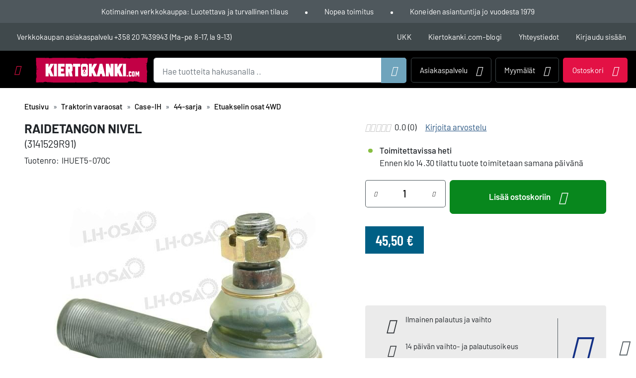

--- FILE ---
content_type: text/html; charset=utf-8
request_url: https://www.kiertokanki.com/verkkokauppa/index.php?main_page=product_info&cPath=213_2571_2580_2637&products_id=13963
body_size: 15540
content:
<!DOCTYPE html><html dir="ltr" lang="fi"><head prefix="og: http://ogp.me/ns# product: http://ogp.me/ns/product#"><meta charset="utf-8"><title>RAIDETANGON NIVEL [IHUET5-070C] - 3141529R91 - Etuakselin osat 4WD - 44-sarja - Case-IH - Traktorin varaosat - Kiertokanki.com</title><meta name="description" content="Kierre Ø M30 x 1,5 oikeakätinen, pituus 75 mm, kartio Ø 25,8 mm / 23,5 mm. Sopii mm. CASE traktorin malleille: 644, 744, 744S, 844, 844S, 844XL, 844SXL."><meta name="author" content="Kiertokanki.com"><meta name="viewport" content="width=device-width, initial-scale=1, shrink-to-fit=no"><meta name="apple-mobile-web-app-title" content="Kiertokanki.com"><meta name="format-detection" content="telephone=no"><meta name="theme-color" content="#000000"><link rel="icon" type="image/png" href="icons/favicon-96x96.png" sizes="96x96"><link rel="icon" type="image/svg+xml" href="/icons/favicon.svg"><link rel="shortcut icon" href="icons/favicon.ico"><link rel="apple-touch-icon" sizes="180x180" href="icons/apple-touch-icon-180x180.png"><link rel="manifest" href="icons/site.webmanifest"><meta name="google-site-verification" content="sxOAMDc6njPRz-w9_bcJhEJCBhyoEi0vTu0BPdf8_EM"><base href="https://www.kiertokanki.com/verkkokauppa/"><link rel="canonical" href="https://www.kiertokanki.com/verkkokauppa/index.php?main_page=product_info&amp;products_id=13963">
<link nonce="VKYiiAihyIYGY9HK2GXZZD098WxG+BWbV01oRN09bqY=" rel="preload" as="style" href="includes/templates/lh-osa-html5/css/min_styles_1_combined.css?_=1769426746">
<link nonce="2CGAUWkYy3nehlZO/mM5+EjuHuFZugliVYp2gmuzBZk=" rel="stylesheet" type="text/css" href="includes/templates/lh-osa-html5/css/min_styles_1_combined.css?_=1769426746" class="zCoreCss">
<link nonce="oalPKkmfG0SnmNT6mTNVhYjbV0fwROgnnHbYh61hDFo=" rel="preload" as="script" href="includes/templates/lh-osa-html5/jscript/min_jsbe_1_core.js?_=1758791905">
<link nonce="WiTnJNm7jzVPG5Ie4YWlzirRhoaqDNN09D9xx18gkTc=" rel="preload" as="font" href="includes/templates/lh-osa-html5/css/fonts/barlow/barlow-400.woff2" type="font/woff2" crossorigin="anonymous"><link nonce="VT5ADYgYSO7v4WxFUXAse+WzviiW9NPfhw+UiF7gaYE=" rel="preload" as="font" href="includes/templates/lh-osa-html5/css/fonts/barlow/barlow-500.woff2" type="font/woff2" crossorigin="anonymous"><link nonce="Lll3kYK+/dY4z6iHMrcRt94U9cmZb+ldXWGBFja1cfU=" rel="preload" as="font" href="includes/templates/lh-osa-html5/css/fonts/barlow/barlow-700.woff2" type="font/woff2" crossorigin="anonymous"><link nonce="9/opkTeDeoCsvFfGGoCsv6qOe5PdQlAptQIfu5QTULE=" rel="preload" as="font" href="includes/templates/lh-osa-html5/css/fonts/barlow/barlow-600.woff2" type="font/woff2" crossorigin="anonymous">
<meta content="Kiertokanki.com" property="og:site_name">
<meta content="fi_FI" property="og:locale">
<meta content="RAIDETANGON NIVEL" property="og:title" data-tmp="1">
<meta content="product.item" property="og:type" data-tmp="1">
<meta content="https://www.kiertokanki.com/verkkokauppa/index.php?main_page=product_info&amp;cPath=213_2571_2580_2637&amp;products_id=13963" property="og:url" data-tmp="1">
<meta content="IHUET5-070C" property="product:retailer_item_id" data-tmp="1">
<meta content="Kierre Ø M30 x 1,5 oikeakätinen, pituus 75 mm, kartio Ø 25,8 mm / 23,5 mm. Sopii mm. CASE traktorin malleille: 644, 744, 744S, 844, 844S, 844XL, 844SXL." property="og:description" data-tmp="1">
<meta content="https://www.kiertokanki.com/verkkokauppa/images/maestro/B33075_LRG.jpg" property="og:image" data-tmp="1">
<meta content="available for order" property="product:availability" data-tmp="1">
<meta content="new" property="product:condition" data-tmp="1">
<meta content="45.50" property="product:price:amount" data-tmp="1">
<meta content="EUR" property="product:price:currency" data-tmp="1">
<meta content="593235034084911" property="fb:app_id">
<meta content="summary" name="twitter:card">
<script nonce="regupGfO6hANJpRcQR7lnhac3tfKFEO1yVrZLldRIIQ=">try{let vh1 = (window.innerHeight * 0.01) + 'px';let de = document.documentElement;de.style.setProperty('--vh', vh1);de.classList.add('zcJSE');}catch(e){}try{
var zcJSsecurityToken="58de6186ea4cdbd3728b5a32241f2a72",zcJS_ADD_JS="",zcJS_ADD_CSS="",zViewport={trigger: {ready:[],load:[],ext:[]},brPoints:{xs:0,sm:576,md:768,lg:992,xl:1200,xxl:1400,cMax:1600,w1k:1900},cPath:"213_2571_2580_2637",mainPage:"product_info",baseUrl:"https://www.kiertokanki.com/verkkokauppa/",templateDir:"includes/templates/lh-osa-html5/",templateImgDir:"includes/templates/lh-osa-html5/images/",photoswipeUrl:"includes/templates/lh-osa-html5/jscript/photoswipe/photoswipe.esm.min.js?_=1755540684",overflowSliderUrl:"includes/templates/lh-osa-html5/jscript/overflow-slider/overflow-slider.min.js?_=1755540684",imgFailSrc:"images/store/placeholder.gif"},zEPrivacy={settings: {"uid":"32df5bce52585e08a9598f938184d4fd","ver":10,"tra":{"v":0,"g":{"v":0},"fb":{"v":0},"kla":{"v":0}},"ads":{"v":0,"g":{"v":0},"fb":{"v":0},"kla":{"v":0}}}},zForms={templates:{qIntForm:"&lt;form name=&quot;cart_quantity&quot; action=&quot;?action=add_product&amp;products_id={PID}#p{PID}&quot; method=&quot;post&quot; class=&quot;pl-quantity-form form-inline&quot;&gt;&lt;div class=&quot;qW input-group&quot;&gt;&lt;div class=&quot;input-group-prepend btn-group-sm&quot;&gt;&lt;button type=&quot;button&quot; class=&quot;qB btn&quot;&gt;&lt;i class=&quot;im-plus&quot;&gt;&lt;/i&gt;&lt;span class=&quot;sr-only&quot;&gt;+&lt;/span&gt;&lt;/button&gt;&lt;button type=&quot;button&quot; class=&quot;qB m btn&quot;&gt;&lt;i class=&quot;im-minus&quot;&gt;&lt;/i&gt;&lt;span class=&quot;sr-only&quot;&gt;-&lt;/span&gt;&lt;/button&gt;&lt;/div&gt;&lt;input type=&quot;number&quot; name=&quot;cart_quantity&quot; value=&quot;1&quot; class=&quot;qText form-control&quot; pattern=&quot;[0-9]*&quot;&gt;&lt;span class=&quot;sr-only&quot;&gt;Määrä&lt;/span&gt;&lt;div class=&quot;input-group-append&quot;&gt;&lt;button type=&quot;submit&quot; class=&quot;pl-buy-button btn&quot; aria-label=&quot;Lisää määrä ostoskoriin&quot;&gt;&lt;i class=&quot;im-cart&quot;&gt;&lt;/i&gt;&lt;/button&gt;&lt;/div&gt;&lt;/div&gt;&lt;/form&gt;"}};}catch(e){if(window.console)console.warn(e);}</script></head><body id="productinfoBody" class="desktopDevice"><div id="zFSL"><div class="spinner-border"></div></div><div id="zenSiteWrap" class="notransition"><div id="zenTopRows"><div id="zenTopSlot1"><div class="zenTopSlotContent"><ul>
    <li>Kotimainen verkkokauppa: Luotettava ja turvallinen tilaus</li>
    <li>Nopea toimitus</li>
    <li>Koneiden asiantuntija jo vuodesta 1979</li>
</ul></div></div><div id="zenTopSlot2"><div class="zenTopSlotContent"><div>Verkkokaupan asiakaspalvelu <a href="tel:0207439943">+358 20 7439943</a> (Ma-pe 8-17, la 9-13)</div><ul><li><a href="https://www.kiertokanki.com/verkkokauppa/index.php?main_page=frequently_asked_questions">UKK</a></li><li><a href="https://www.kiertokanki.com/verkkokauppa/index.php?main_page=articles">Kiertokanki.com-blogi</a></li><li><a href="https://www.kiertokanki.com/verkkokauppa/index.php?main_page=contact_us">Yhteystiedot</a></li><li id="zenTopRowAccountWrap"><a href="index.php?main_page=login" data-modal="1" data-modal-size="md" id="zenTopRowAccount" title="Oma tili"><span>Kirjaudu sisään</span></a></li></ul></div></div></div>
<div id="zenHeader">
	<div id="zenHeaderTop"><div id="zenContentLogoWrap" class="d-flex offScreen"><div id="zenNavToggleWrap"><button id="zenNavToggle" class="btn"><i class="im-menu"></i><span class="sr-only">Tuotealueet</span></button></div><a href="https://www.kiertokanki.com/verkkokauppa/" id="zenContentLogo" title="Etusivu" class="zenLink"><picture><source media="(max-width: 374px)" srcset="includes/templates/lh-osa-html5/images/kiertokanki-com-liikemerkki-2025.svg?_=1755540682"><img id="zenContentLogoSvg" alt="Kiertokanki.com - Etusivu" title="Etusivu" src="includes/templates/lh-osa-html5/images/kiertokanki-com-logo-2025.svg?_=1755540682"></picture></a></div><div id="zenHeaderTopWrapper" class="navbar navbar-light align-content-start justify-content-start">
<ul id="zenHeaderMenu" class="nav"><li class="nav-item d-lg-none ml-auto" id="zenNavAccountWrap"><a href="index.php?main_page=login" data-modal="1" data-modal-size="md" id="zenNavAccount" class="nav-link" title="Oma tili"><span class="d-none d-lg-inline mr-lg-3">Kirjaudu sisään</span><i class="im-user"></i></a></li><li id="zenNavSearch" class="nav-item"><button id="zcSearchInputBtn" type="button" class="btn btn-link nav-link"><i class="im-search"></i><span class="sr-only">Hae</span></button><input id="zcSearchInput" type="search" name="keyword" placeholder="Hae tuotteita hakusanalla .." autocomplete="off" class="form-control form-control-lg" aria-label="Hae tuotteita hakusanalla .."></li><li class="nav-item dropdown d-none d-md-inline-block" id="zenNavSupportWrap"><a href="#" id="zhmSupportLink" class="nav-link" data-toggle="modal" data-target="#zcModal_custServ" title="Asiakaspalvelu">Asiakaspalvelu<i class="im-thumbs_up ml-md-3"></i></a></li><li class="nav-item dropdown d-none d-md-inline-block" id="zenNavStoresWrap"><a href="https://www.kiertokanki.com/verkkokauppa/index.php?main_page=stores" id="zhmStoreLink" class="nav-link" title="Myymälät">Myymälät<i class="im-stores ml-md-3"></i></a></li><li class="nav-item" id="zenNavShoppingCartWrap"><a href="https://www.kiertokanki.com/verkkokauppa/index.php?main_page=shopping_cart" id="zhmCartLink" class="nav-link" title="Ostoskori"><span class="d-none d-lg-inline mr-lg-3">Ostoskori</span><i class="im-cart"></i><span class="badge"></span></a></li></ul><div id="zcSearchContent" class="collapse"><button type="button" id="zcSearchClose"><span class="sr-only">Sulje</span></button><div id="zcSearchResultWrap"><div id="zcSearchFilter"></div><div id="zcSearchResult"><div class="d-flex align-items-center mt-3 col col-xxl-8"><i class="im-arrow-up2 text-muted mr-4 font-size-4x"></i>Syötä hakusana ..</div><div class="d-flex align-items-center mt-3 col col-xxl-8"><i class="im-arrow-left2 text-muted mr-4 font-size-4x"></i>.. ja / tai rajaa tuotteita oheisesta listasta. Voit listata kaikki tuotealueen tuotteet kerralla ilman hakusanaa, tai käyttää hakusanaa jolloin näet lähimmäksi osuneet tuotealueen tuotteet tässä.</div></div></div><div id="zcSearchResultBg"></div></div></div></div></div><div id="zenMainWrap" class="d-flex"><div id="zenCategoriesWrap"><div id="zenCategories"><div id="zenCatNav" class="zenNavWrap notransition"><div class="zenNavHead" id="zenCatNavHead"><div id="zenCatNavToggleWrap"><div id="zenCatNavTopText">Tuotealueet</div><button id="zenCatNavToggle" class="btn"><i class="im-menu"></i><span class="sr-only">Tuotealueet</span></button></div></div><div class="zenCatScrollUp"></div><nav class="zenCatNav"><div class="nav-link zenNavPrnt"><a id="zCL_497" href="index.php?main_page=index&amp;cPath=497">Ajoneuvovalaisimet, majakat ja heijastimet</a><i class="zenNavSubCat"></i></div>
<div class="nav-link"><a id="zCL_3765" href="index.php?main_page=index&amp;cPath=3765">Ilman esisuodattimet</a></div>
<div class="nav-link zenNavPrnt"><a id="zCL_1125" href="index.php?main_page=index&amp;cPath=1125">Imurit ja pölypussit</a><i class="zenNavSubCat"></i></div>
<div class="nav-link zenNavPrnt"><a id="zCL_4723" href="index.php?main_page=index&amp;cPath=4723">Jäätikköketjut ja osat</a><i class="zenNavSubCat"></i></div>
<div class="nav-link zenNavPrnt"><a id="zCL_396" href="index.php?main_page=index&amp;cPath=396">Kemikaalit ja öljyt</a><i class="zenNavSubCat"></i></div>
<div class="nav-link zenNavPrnt"><a id="zCL_2314" href="index.php?main_page=index&amp;cPath=2314">Lahjakortit</a><i class="zenNavSubCat"></i></div>
<div class="nav-link zenNavPrnt"><a id="zCL_176" href="index.php?main_page=index&amp;cPath=176">Lelut</a><i class="zenNavSubCat"></i></div>
<div class="nav-link zenNavPrnt"><a id="zCL_405" href="index.php?main_page=index&amp;cPath=405">Maalaus</a><i class="zenNavSubCat"></i></div>
<div class="nav-link zenNavPrnt"><a id="zCL_4416" href="index.php?main_page=index&amp;cPath=4416" style="color:#ffffff;">Milwaukee akku- ja sähkötyökalut</a><i class="zenNavSubCat"></i></div>
<div class="nav-link zenNavPrnt"><a id="zCL_2401" href="index.php?main_page=index&amp;cPath=2401">Nivelakselit ja osat</a><i class="zenNavSubCat"></i></div>
<div class="nav-link zenNavPrnt"><a id="zCL_88" href="index.php?main_page=index&amp;cPath=88">Tarvikkeet</a><i class="zenNavSubCat"></i></div>
<div class="nav-link zenNavPrnt"><a id="zCL_2443" href="index.php?main_page=index&amp;cPath=2443">Traktorin työlaitteet</a><i class="zenNavSubCat"></i></div>
<div class="nav-link zenNavPrnt active"><a id="zCL_213" href="index.php?main_page=index&amp;cPath=213">Traktorin varaosat</a><i class="zenNavSubCat"></i></div>
<div class="nav-link zenNavPrnt"><a id="zCL_103" href="index.php?main_page=index&amp;cPath=103">Työkalut</a><i class="zenNavSubCat"></i></div>
<div class="nav-link zenNavPrnt"><a id="zCL_2361" href="index.php?main_page=index&amp;cPath=2361">Työkoneet</a><i class="zenNavSubCat"></i></div>
<div class="nav-link zenNavPrnt"><a id="zCL_192" href="index.php?main_page=index&amp;cPath=192">Vaatteet, kengät, käsineet ja työsuojaimet</a><i class="zenNavSubCat"></i></div>
<div class="nav-link zenNavPrnt"><a id="zCL_1115" href="index.php?main_page=index&amp;cPath=1115">Varaosat - Arctic Cat</a><i class="zenNavSubCat"></i></div>
<div class="zenNavCat-links nav-link"><a href="index.php?main_page=specials">Tarjoukset ...</a></div>
<div class="zenNavCat-links nav-link"><a href="index.php?main_page=products_new">Uutuudet ...</a></div>
</nav><div class="zenCatScrollDown"></div></div></div></div><div id="zenCC"><nav id="zBC" aria-label="breadcrumb"><ol id="zBCW" class="breadcrumb"><li class="zBCL breadcrumb-item"><a href="index.php?main_page=index">Etusivu</a></li>
<li class="zBCL breadcrumb-item"><a href="https://www.kiertokanki.com/verkkokauppa/index.php?main_page=index&amp;cPath=213">Traktorin varaosat</a></li>
<li class="zBCL breadcrumb-item"><a href="https://www.kiertokanki.com/verkkokauppa/index.php?main_page=index&amp;cPath=213_2571">Case-IH</a></li>
<li class="zBCL breadcrumb-item"><a href="https://www.kiertokanki.com/verkkokauppa/index.php?main_page=index&amp;cPath=213_2571_2580">44-sarja</a></li>
<li class="zBCL breadcrumb-item"><a href="https://www.kiertokanki.com/verkkokauppa/index.php?main_page=index&amp;cPath=213_2571_2580_2637">Etuakselin osat 4WD</a></li>
</ol></nav><div id="zenCCW"><div id="productGeneral"><div id="pi-pbox"><form name="cart_quantity" action="https://www.kiertokanki.com/verkkokauppa/index.php?main_page=product_info&amp;cPath=213_2571_2580_2637&amp;products_id=13963&amp;action=add_product" method="post" enctype="multipart/form-data"><input type="hidden" name="securityToken" value="58de6186ea4cdbd3728b5a32241f2a72"><div class="row mb-3 mb-lg-0"><div class="col-12 col-lg-6 col-xl-7 d-flex flex-column"><div id="pi-heading-inner-wrap"><h1 class="zenMainHeading pi-name mb-2 flex-column">RAIDETANGON NIVEL <small class="mt-1">(3141529R91)</small></h1><div class="d-flex align-items-center text-nowrap mb-3"><span class="pr-1">Tuotenro: </span> IHUET5-070C</div><div id="pi-images"><a href="images/maestro/B33075_LRG.jpg?_=1490043508" class="pi-mainImg colorbox" data-pswp-width="600" data-pswp-height="600" data-cropped="true" data-pswp-srcset="images/maestro/B33075.jpg?_=1490043394 300w, images/maestro/B33075_LRG.jpg?_=1490043508 600w"><img id="pi-image-0" alt="RAIDETANGON NIVEL" width="600" height="600"  srcset="images/maestro/B33075.jpg?_=1490043394 300w, images/maestro/B33075_LRG.jpg?_=1490043508 600w" sizes="(max-width: 576px) 100vw, 600px"src="images/maestro/B33075_LRG.jpg?_=1490043508"></a></div></div></div><div class="col-12 col-lg-6 col-xl-5 mt-5 mt-lg-0"><div id="pi-info-box" class="row"><div class="col-12 col-md-7 col-lg-12"><div class="card card-compact"><div class="mb-4"><span class="pl_reviewStars mr-2"><i class="im-star-full"></i><i class="im-star-full"></i><i class="im-star-full"></i><i class="im-star-full"></i><i class="im-star-full"></i></span>0.0 (0)<a href="index.php?main_page=product_reviews_write&amp;cPath=213_2571_2580_2637&amp;products_id=13963" class="pi-review-write-link ml-3">Kirjoita arvostelu</a></div><div class="mb-4"><div class="pl-quantity-wrap long"><span class="pl-quantity-instore-wrap"><i class="pl-quantity-instore"></i></span><div><span class="pl-instore-stock-text">Toimitettavissa heti</span><span class="pl-instore-stock-info">Ennen klo 14.30 tilattu tuote toimitetaan samana päivänä</span></div></div></div><div class="rowng mb-4"><div class="pi-quantity px-0 col-12 col-sm-6 col-lg-5 col-xl-4"><div class="qW input-group"><div class="input-group-prepend"><button type="button" class="qB btn"><i class="im-plus"></i><span class="sr-only">+</span></button></div><input type="number" name="cart_quantity" value="1" id="qI-697a8590ec39c7.35629511" class="qText form-control" pattern="[0-9]*"><label for="qI-697a8590ec39c7.35629511" class="sr-only">Määrä</label><div class="input-group-append"><button type="button" class="qB m btn"><i class="im-minus"></i><span class="sr-only">-</span></button></div></div><input type="hidden" name="products_id" value="13963"><input type="hidden" name="p_cPath" value="213_2571_2580_2637"></div><div class="mt-4 px-0 pl-sm-2 mt-sm-0 pr-sm-0 col-sm-6 col-lg-7 col-xl-8"><button type="submit" class="pi-buy-button btn btn-lg btn-success">Lisää ostoskoriin<i class="im-cart ml-3"></i></button></div></div><div class="pi-pTopBox row" id="pi-p13963"><div class="pi-priceBox mb-3 mb-sm-0 col-12"><div class="pi-price"><div class="row"><div class="pr-0 col-auto"><span class="defaultPrice">45,50&nbsp;&euro;</span></div></div></div></div></div><klarna-placement
            data-key="credit-promotion-badge"
            data-locale="fi-FI"
            data-purchase-amount="4550"
            class="mt-3 klarna-credit-promotion-product-info"
        ></klarna-placement><div class="mt-3 pi-sale-arguments rowng"><div class="col"><div class="d-flex mb-2"><i class="im-truck"></i>Ilmainen palautus ja vaihto</div><div class="d-flex mb-2"><i class="im-day-return-policy"></i>14 päivän vaihto- ja palautusoikeus</div><div class="d-flex"><i class="im-payments_icon"></i>Luotettava kotimainen verkkokauppa</div></div><div class="col-auto finnish-webstore-icon"><i class="im-suomalainen-verkkokauppa"></i></div></div></div></div><div class="col-12 col-md-5 col-lg-12"><div class="card card-compact"><ul class="pi-list"><li class="pi-list-detail d-sm-none"><span class="pi-list-label">Tuotenro: </span>IHUET5-070C</li><li class="pi-list-detail"><span class="pi-list-label">Valmistaja / merkki: </span>Case-IH</li><li class="pi-list-detail"><span class="pi-list-label">Takuuaika (kk)</span>12</li><li class="pi-list-detail"><span class="pi-list-label">Sis. alv</span>25.5%</li><li class="pi-list-detail pi-list-has-content mt-3"><span class="pi-list-label">Sopivuus: </span><span class="pi-list-content"><span class="pi-list-filter"><i class="im-filter"></i><span>CASE - 44-sarja</span></span><div>644, 744, 744S, 844, 844S, 844XL, 844SXL</div><button type="button" class="btn btn-sm btn-link px-0 pi-btn-view-tab" data-view="pi-pmatch">Näytä kaikki</a></span></li><li class="pi-list-detail pi-list-has-content mt-3"><span class="pi-list-label">Alkup. tuote&shy;numero: </span><span class="pi-list-content"><div>3141529R91</div><button type="button" class="btn btn-sm btn-link px-0 pi-btn-view-tab" data-view="pi-pmatch">Näytä kaikki</a></span></li></ul></div></div></div></div></div></form><div class="row mt-5"><div class="col-12 pr-xl-0 col-xl-8"><ul id="pi-tabs-menu" class="nav nav-tabs compact" role="tablist"><li class="nav-item" role="presentation"><a href="#pi-info" class="nav-link active" id="pi-info-tab" data-toggle="tab" role="tab" aria-controls="pi-info" aria-selected="true">Tuotekuvaus</a></li><li class="nav-item" role="presentation"><a href="#pi-pmatch" class="nav-link" id="pi-pmatch-tab" data-toggle="tab" role="tab" aria-controls="pi-pmatch" aria-selected="false">Tuotesopivuus</a></li><li class="nav-item" role="presentation"><a href="#pi-qa" class="nav-link" id="pi-qa-tab" data-toggle="tab" role="tab" aria-controls="pi-qa" aria-selected="false">Kysy tuotteesta</a></li><li class="nav-item" role="presentation"><a href="#pi-warret" class="nav-link" id="pi-warret-tab" data-toggle="tab" role="tab" aria-controls="pi-warret" aria-selected="false">Takuu ja palautusehdot</a></li></ul><div id="pi-tabs" class="tab-content accordion"><div class="card tab-pane fade show active" id="pi-info" role="tabpanel" aria-labelledby="pi-info-tab"><div id="pi-info-heading" class="card-header"><a data-toggle="collapse" href="#pi-info-content" aria-expanded="true" aria-controls="pi-info-content">Tuotekuvaus</a></div><div id="pi-info-content" class="collapse show" data-parent="#pi-tabs" role="tabpanel" aria-labelledby="pi-info-heading"><div id="pi-desc" class="pi-tab-content"><p>Kierre &Oslash; M30 x 1,5 oikeak&auml;tinen, pituus 75 mm, kartio &Oslash; 25,8 mm / 23,5 mm.</p></div></div></div><div class="card tab-pane fade" id="pi-pmatch" role="tabpanel" aria-labelledby="pi-pmatch-tab"><div id="pi-pmatch-heading" class="card-header"><a data-toggle="collapse" href="#pi-pmatch-content" aria-expanded="false" aria-controls="pi-pmatch-content">Tuotesopivuus</a></div><div id="pi-pmatch-content" class="collapse" data-parent="#pi-tabs" role="tabpanel" aria-labelledby="pi-pmatch-heading"><div class="rowng pi-tab-content"><div class="col-12 col-md-6"><h5 class="mb-4">Sopivuus: </h5><p><strong>CASE</strong> [433,  533,  633,  733 (2WD tehostettu ohjaus)],  584,  585,  644,  685,  743,  743XL,  744,  744S,  745XL,  784,  785,  844,  844S,  844XL,  856XL,  884,  885,  946,  1046,  1246,  585XL,  685XL,  785XL,  885XL,  553,  654,  724,  824,  1055XL,  1255XL,  485XL,  595XL,  695XL,  795XL,  844SXL,  845XL,  895XL,  955XL,  956XL,  995XL</p></div><div class="col-12 mt-3 col-md-6 mt-md-0"><h5 class="mb-4">Alkup. tuote&shy;numero: </h5><p>3141529R91</p></div></div></div></div><div class="card tab-pane fade" id="pi-qa" role="tabpanel" aria-labelledby="pi-qa-tab"><div id="pi-qa-heading" class="card-header"><a data-toggle="collapse" href="#pi-qa-content" aria-expanded="false" aria-controls="pi-qa-content">Kysy tuotteesta</a></div><div id="pi-qa-content" class="collapse" data-parent="#pi-tabs" role="tabpanel" aria-labelledby="pi-qa-heading"><div id="pi-qa-wrap" class="pi-tab-content" data-pid="13963" data-cpath="1115" data-qap="1"></div></div></div><div class="card tab-pane fade" id="pi-warret" role="tabpanel" aria-labelledby="pi-warret-tab"><div id="pi-warret-heading" class="card-header"><a data-toggle="collapse" href="#pi-warret-content" aria-expanded="false" aria-controls="pi-warret-content">Takuu ja palautusehdot</a></div><div id="pi-warret-content" class="collapse" data-parent="#pi-tabs" role="tabpanel" aria-labelledby="pi-warret-heading"><div id="pi-war-wrap" class="pi-tab-content"><h5>Takuu</h5>
<p>Ellei erikseen mainita, tuotteillamme on pääsääntöisesti 12 kuukauden takuu.</p>
<h5>Vaihto- ja palautusehdot</h5>
<p>Asiakkaalla on 14 päivän vaihto- ja palautusoikeus. Palautusoikeus koskee vain alkuperäispakkauksessa olevia käyttämättömiä ja myyntikelpoisia tuotteita.
    Sovi aina palautuksesta etukäteen myyjiemme kanssa ja palauta tuotteet aina rahti maksettuna. Emme lunasta jälkivaatimuslähetyksiä.</p>
<p>Liitä palautuksen mukaan seuraavat tiedot:</p>
<ul class="ml-3">
    <li>nimesi, osoitteesi ja puhelinnumerosi</li>
    <li>pankkitilinumerosi</li>
    <li>sekä kopio LH-Osa Oy:n tilausvahvistuksesta</li>
</ul>
<p>Palautusosoite:</p>
<p class="pl-4">LH-Osa Oy<br>Teräskatu 3,<br>74130 Iisalmi</p>
<p>Huomioithan, että emme hyvitä yli 14 vrk vanhoja palautuksia kokonaan. Kun palautus on hyväksytty, rahat siirretään suoraan tilillesi palautuksen vastaanoton ja käsittelyn jälkeen.</p></div></div></div></div></div><div class="mt-4 col-12 mt-xl-0 ml-xl-0 col-xl-4"><div class="zenShareTools d-flex flex-column"><div class="d-flex justify-content-center text-center mb-1 mb-lg-0"><a href="${url}" rel="noreferrer noopener nofollow" class="zenShareCopy d-flex align-items-center"><span>Kopioi&nbsp;linkki</span><i class="im-link ml-2"></i></a></div><div class="d-flex justify-content-center align-items-center text-sm-center"><span class="mr-lg-2">Jaa:</span><a href="https://www.facebook.com/sharer/sharer.php?u=${url}&description=${desc}" rel="noreferrer noopener nofollow" class="zenShareLink" title="Facebook"><i class="im-facebook2"></i><span class="sr-only">Jaa Facebookissa</span></a><a href="https://www.linkedin.com/shareArticle?mini=true&url=${url}" rel="noreferrer noopener nofollow" class="zenShareLink" title="LinkedIn"><i class="im-linkedin"></i><span class="sr-only">Jaa LinkedIn:ssä</span></a><a href="https://twitter.com/intent/tweet?text=${url}" rel="noreferrer noopener nofollow" class="zenShareLink" title="X"><i class="im-twitter"></i><span class="sr-only">Jaa X:ssä</span></a><a href="whatsapp://send?text=${url}" rel="noreferrer noopener nofollow" class="zenShareLink" title="WhatsApp"><i class="im-whatsapp"></i><span class="sr-only">Jaa WhatsApp:ssa</span></a><a href="mailto:?subject=${title}&body=${url}" rel="noreferrer noopener nofollow" class="zenShareLink" title="eMail"><i class="im-mail"></i><span class="sr-only">Jaa sähköpostilla</span></a></div></div></div></div></div><div id="pi-product-relations" class="row"><div class="col-12 mb-4"><h2 class="zenH-cbox mt-2">Asiakkaat jotka ostivat tuotteen, ostivat myös...</h2><div id="alsoPurchased"><div id="zenOP-slider" class="zenCarousel-wrap multi"><div class='zenCarousel overflow-slider' data-opts='{"lazy":1,"arrows":1,"s":4,"v":4,"rspv":[{"bp":1601,"v":4,"s":3},{"bp":1400,"v":4,"s":4},{"bp":1200,"v":3,"s":4},{"bp":768,"v":2,"s":2},{"bp":576,"v":1,"s":1}]}'>
<div class="pl-cw"><div class="pl-ph card"><div  class="pl-head"><div class="pl-quantity-flag"><div class="pl-quantity-wrap"><span class="pl-quantity-instore-wrap"><i class="pl-quantity-instore"></i></span><span class="pl-instore-stock-text">Toimitettavissa heti</span></div></div></div>
<div class="tdimage pl-imgWrap"><a href="index.php?main_page=product_info&amp;cPath=213_2571_2590_2638&amp;products_id=14023" class="pl-imageLink"><img src="images/maestro/B33076.jpg?_=1490043473"  class="pl-image" alt="OHJAUSSYLINTERIN NIVEL" width="300" height="300"></a><span id="p14023" class="pl_info"></span></div><div  class="tdname card-body"><h2 class="pl-title"><a href="index.php?main_page=product_info&amp;cPath=213_2571_2590_2638&amp;products_id=14023">OHJAUSSYLINTERIN NIVEL</a></h2><div class="pl-desc-wrap"><span class="pl-desc">Kierre &Oslash; M30 x 1,5, pituus 120 mm, kartio &Oslash; 30,2 mm / 27 mm.</span></div><div class="pl-prz-sum" data-pid="14023"><span class="defaultPrice">91,10&nbsp;&euro;</span></div></div><ul class="pl-ai list-group list-group-flush">
<li class="list-group-item tdmodel"><span class="pi-list-label">IHUNV5-050C:</span> IHUNV5-050C</li></ul>
<div class="tdprz"> <a href="index.php?main_page=product_info&amp;cPath=213_2571_2580_2637&amp;action=buy_now&amp;products_id=14023" class="pl-buy-button buy-now-button btn" rel="nofollow">Lisää ostoskoriin</a></div></div></div>
<div class="pl-cw"><div class="pl-ph card"><div  class="pl-head"><div class="pl-quantity-flag"><div class="pl-quantity-wrap"><span class="pl-quantity-instore-wrap"><i class="pl-quantity-instore"></i></span><span class="pl-instore-stock-text">Toimitettavissa heti</span></div></div></div>
<div class="tdimage pl-imgWrap"><a href="index.php?main_page=product_info&amp;cPath=213_2571_2586_3110&amp;products_id=12905" class="pl-imageLink"><img src="images/maestro/A16859.jpg?_=1490043438"  class="pl-image" alt="TUULETTAJAN HIHNA MONIURA" width="300" height="300"></a><span id="p12905" class="pl_info"></span></div><div  class="tdname card-body"><h2 class="pl-title"><a href="index.php?main_page=product_info&amp;cPath=213_2571_2586_3110&amp;products_id=12905">TUULETTAJAN HIHNA MONIURA</a></h2><div class="pl-prz-sum" data-pid="12905"><span class="defaultPrice">38,50&nbsp;&euro;</span></div></div><ul class="pl-ai list-group list-group-flush">
<li class="list-group-item tdmodel"><span class="pi-list-label">IHUNV5-050C:</span> TH8PK*1460</li></ul>
<div class="tdprz"> <a href="index.php?main_page=product_info&amp;cPath=213_2571_2580_2637&amp;action=buy_now&amp;products_id=12905" class="pl-buy-button buy-now-button btn" rel="nofollow">Lisää ostoskoriin</a></div></div></div>
<div class="pl-cw"><div class="pl-ph card"><div  class="pl-head"><div class="pl-quantity-flag"><div class="pl-quantity-wrap"><span class="pl-quantity-instore-wrap"><i class="pl-quantity-instore"></i></span><span class="pl-instore-stock-text">Toimitettavissa heti</span></div></div></div>
<div class="tdimage pl-imgWrap"><a href="index.php?main_page=product_info&amp;cPath=213_2571_2586_2726&amp;products_id=13391" class="pl-imageLink"><img src="images/maestro/B1529.jpg?_=1490043470"  class="pl-image" alt="HYDRAULIIKKASUODATIN" width="300" height="387"></a><span id="p13391" class="pl_info"></span></div><div  class="tdname card-body"><h2 class="pl-title"><a href="index.php?main_page=product_info&amp;cPath=213_2571_2586_2726&amp;products_id=13391">HYDRAULIIKKASUODATIN</a></h2><div class="pl-desc-wrap"><span class="pl-desc">Alkuper&auml;inen.</span></div><div class="pl-prz-sum" data-pid="13391"><span class="defaultPrice">68,32&nbsp;&euro;</span></div></div><ul class="pl-ai list-group list-group-flush">
<li class="list-group-item tdmodel"><span class="pi-list-label">IHUNV5-050C:</span> CI47477558</li></ul>
<div class="tdprz"> <a href="index.php?main_page=product_info&amp;cPath=213_2571_2580_2637&amp;action=buy_now&amp;products_id=13391" class="pl-buy-button buy-now-button btn" rel="nofollow">Lisää ostoskoriin</a></div></div></div>
<div class="pl-cw"><div class="pl-ph card"><div  class="pl-head"><div class="pl-quantity-flag"><div class="pl-quantity-wrap"><span class="pl-quantity-instore-wrap"><i class="pl-quantity-instore"></i></span><span class="pl-instore-stock-text">Toimitettavissa heti</span></div></div></div>
<div class="tdimage pl-imgWrap"><a href="index.php?main_page=product_info&amp;cPath=213_2571_2586_2726&amp;products_id=13397" class="pl-imageLink"><img src="images/maestro/B3719.jpg?_=1490043450"  class="pl-image" alt="POLTTOAINESUODATIN" width="300" height="411"></a><span id="p13397" class="pl_info"></span></div><div  class="tdname card-body"><h2 class="pl-title"><a href="index.php?main_page=product_info&amp;cPath=213_2571_2586_2726&amp;products_id=13397">POLTTOAINESUODATIN</a></h2><div class="pl-desc-wrap"><span class="pl-desc">Alkuper&auml;inen.</span></div><div class="pl-prz-sum" data-pid="13397"><span class="defaultPrice">29,66&nbsp;&euro;</span></div></div><ul class="pl-ai list-group list-group-flush">
<li class="list-group-item tdmodel"><span class="pi-list-label">IHUNV5-050C:</span> CI71104220</li></ul>
<div class="tdprz"> <a href="index.php?main_page=product_info&amp;cPath=213_2571_2580_2637&amp;action=buy_now&amp;products_id=13397" class="pl-buy-button buy-now-button btn" rel="nofollow">Lisää ostoskoriin</a></div></div></div>
<div class="pl-cw"><div class="pl-ph card"><div  class="pl-head"><div class="pl-quantity-flag"><div class="pl-quantity-wrap"><span class="pl-quantity-instore-wrap"><i class="pl-quantity-instore"></i></span><span class="pl-instore-stock-text">Toimitettavissa heti</span></div></div></div>
<div class="tdimage pl-imgWrap"><a href="index.php?main_page=product_info&amp;cPath=213_2571_2635_2670&amp;products_id=13886" class="pl-imageLink"><img src="images/maestro/B3267.jpg?_=1490043392"  class="pl-image" alt="POLTTOAINESUODATIN, ENSI&amp;Ouml;" width="298" height="500"></a><span id="p13886" class="pl_info"></span></div><div  class="tdname card-body"><h2 class="pl-title"><a href="index.php?main_page=product_info&amp;cPath=213_2571_2635_2670&amp;products_id=13886">POLTTOAINESUODATIN, ENSIÖ</a></h2><div class="pl-desc-wrap"><span class="pl-desc">Alkuperäinen.</span></div><div class="pl-prz-sum" data-pid="13886"><span class="defaultPrice">27,84&nbsp;&euro;</span></div></div><ul class="pl-ai list-group list-group-flush">
<li class="list-group-item tdmodel"><span class="pi-list-label">IHUNV5-050C:</span> CI84476807</li></ul>
<div class="tdprz"> <a href="index.php?main_page=product_info&amp;cPath=213_2571_2580_2637&amp;action=buy_now&amp;products_id=13886" class="pl-buy-button buy-now-button btn" rel="nofollow">Lisää ostoskoriin</a></div></div></div>
<div class="pl-cw"><div class="pl-ph card"><div  class="pl-head"><div class="pl-quantity-flag"><div class="pl-quantity-wrap"><span class="pl-quantity-instore-wrap"><i class="pl-quantity-instore"></i></span><span class="pl-instore-stock-text">Toimitettavissa heti</span></div></div></div>
<div class="tdimage pl-imgWrap"><a href="index.php?main_page=product_info&amp;cPath=213_2571_2635_2670&amp;products_id=13403" class="pl-imageLink"><img src="images/maestro/B30930.jpg?_=1490043438"  class="pl-image" alt="POLTTOAINESUODATIN, TOISIO" width="300" height="476"></a><span id="p13403" class="pl_info"></span></div><div  class="tdname card-body"><h2 class="pl-title"><a href="index.php?main_page=product_info&amp;cPath=213_2571_2635_2670&amp;products_id=13403">POLTTOAINESUODATIN, TOISIO</a></h2><div class="pl-prz-sum" data-pid="13403"><span class="defaultPrice">17,01&nbsp;&euro;</span></div></div><ul class="pl-ai list-group list-group-flush">
<li class="list-group-item tdmodel"><span class="pi-list-label">IHUNV5-050C:</span> F84557099</li></ul>
<div class="tdprz"> <a href="index.php?main_page=product_info&amp;cPath=213_2571_2580_2637&amp;action=buy_now&amp;products_id=13403" class="pl-buy-button buy-now-button btn" rel="nofollow">Lisää ostoskoriin</a></div></div></div></div></div></div></div><div class="col-12 mb-4"><div id="subscribeBoxDefault" class="zenSubscribeCenterBox rowng justify-content-around"><div class="col-12 px-0 col-lg-6 px-lg-3 text-center"><div class="zenSubscribeBox_md_header mb-2">Tilaa Kiertokangen uutiskirje</div><div class="zenSubscribeBox_lg_header">VOITA 150&nbsp;&euro; LAHJAKORTTI</div><p class="mt-2">Arvomme kuukausittain kaikkien uutiskirjeen tilanneiden kesken 150&nbsp;euron lahjakortin verkkokauppaamme!</p><div class="zenSubscribeBoxForm"><div class="input-group"><input type="text" name="email" placeholder="Sähköpostiosoitteesi" class="form-control form-control-lg flex-grow-1" autocomplete="email"><div class="input-group-append"><a href="index.php?main_page=subscribe&amp;modal=1" class="btn btn-lg zenSubscribeBoxSubmit" data-modal-size="md">Tilaa</a></div></div></div></div><div class="col-12 px-0 mt-5 mt-lg-0 col-lg-6 zenSubscribeBox_text"><div class="d-flex"><i class="im-checkmark mt-1 mr-2 text-success"></i><span>Tilaamalla Kiertokanki-uutiskirjeen pysyt ajan tasalla meidän uutuuksista ja kampanjoista.</span></div><div class="d-flex mt-3"><i class="im-checkmark mt-1 mr-2 text-success"></i><span>Saat myös vain uutiskirjeen tilaajille tarkoitettuja tarjouksia ja etuja.</span></div><p class="mt-5"><b class="text-white">Kyllä, haluan vastaanottaa</b> uusimpia vinkkejä, tuoteuutuuksia ja tarjouksia Kiertokanki.com -verkkokaupan ja LH Osa Oy:n tuotetarjonnasta, tietoa kilpailuista, arvonnoista ja tapahtumista sähköisesti (esim. sähköposti, push-ilmoitukset, sosiaalisen median kanavat)</p><p>Voit peruuttaa uutiskirjeen tilauksen koska tahansa ja poistaa myöntymyksen markkinoinnin vastaanottamisesta. Tarkemmat tiedot: <a href="index.php?main_page=privacy&amp;modal=1">Tietosuojakäytäntö</a></p></div></div></div><div class="col-12 mb-4"><div class="zenPromoteBoxCenter row"><div class="col-6 col-sm-4 d-flex justify-content-center"><a href="?main_page=index&amp;cPath=213_2571" class="d-flex align-self-center justify-content-center"><img class="lzTakeSpace lazyload h-100 py-2" src="images/store/placeholder.gif" data-src="images/logot/case-ih.gif?_=1490043364" style="--width:500;--height:131;"alt="Case-IH" width="500" height="131"></a></div><div class="col-6 col-sm-4 d-flex justify-content-center"><a href="?main_page=index&amp;cPath=213_3791" class="d-flex align-self-center justify-content-center"><img class="lzTakeSpace lazyload h-100 py-2" src="images/store/placeholder.gif" data-src="images/logot/david-brown.gif?_=1516093496" style="--width:474;--height:124;"alt="David Brown" width="474" height="124"></a></div><div class="col-6 col-sm-4 d-flex justify-content-center"><a href="?main_page=index&amp;cPath=213_3473" class="d-flex align-self-center justify-content-center"><img class="lzTakeSpace lazyload h-100 py-2" src="images/store/placeholder.gif" data-src="images/logot/fiat.gif?_=1490043364" style="--width:500;--height:131;"alt="Fiat / Fiatagri" width="500" height="131"></a></div><div class="col-6 col-sm-4 d-flex justify-content-center"><a href="?main_page=index&amp;cPath=213_1851" class="d-flex align-self-center justify-content-center"><img class="lzTakeSpace lazyload h-100 py-2" src="images/store/placeholder.gif" data-src="images/logot/fordson-ford.gif?_=1490043364" style="--width:500;--height:131;"alt="Ford" width="500" height="131"></a></div><div class="col-6 col-sm-4 d-flex justify-content-center"><a href="?main_page=index&amp;cPath=213_3381" class="d-flex align-self-center justify-content-center"><img class="lzTakeSpace lazyload h-100 py-2" src="images/store/placeholder.gif" data-src="images/logot/leyland.gif?_=1490043364" style="--width:474;--height:124;"alt="Leyland" width="474" height="124"></a></div><div class="col-6 col-sm-4 d-flex justify-content-center"><a href="?main_page=index&amp;cPath=213_214" class="d-flex align-self-center justify-content-center"><img class="lzTakeSpace lazyload h-100 py-2" src="images/store/placeholder.gif" data-src="images/logot/massey-ferguson.gif?_=1490043364" style="--width:500;--height:131;"alt="Massey Ferguson" width="500" height="131"></a></div><div class="col-6 col-sm-4 d-flex justify-content-center"><a href="?main_page=index&amp;cPath=213_1953" class="d-flex align-self-center justify-content-center"><img class="lzTakeSpace lazyload h-100 py-2" src="images/store/placeholder.gif" data-src="images/logot/new-holland.gif?_=1490043364" style="--width:500;--height:131;"alt="New Holland" width="500" height="131"></a></div><div class="col-6 col-sm-4 d-flex justify-content-center"><a href="?main_page=index&amp;cPath=213_2322" class="d-flex align-self-center justify-content-center"><img class="lzTakeSpace lazyload h-100 py-2" src="images/store/placeholder.gif" data-src="images/logot/nuffield.gif?_=1490043364" style="--width:500;--height:131;"alt="Nuffield" width="500" height="131"></a></div><div class="col-6 col-sm-4 d-flex justify-content-center"><a href="?main_page=index&amp;cPath=213_1560" class="d-flex align-self-center justify-content-center"><img class="lzTakeSpace lazyload h-100 py-2" src="images/store/placeholder.gif" data-src="images/logot/valtra-valmet.gif?_=1490043364" style="--width:500;--height:131;"alt="Valmet" width="500" height="131"></a></div><div class="col-6 col-sm-4 d-flex justify-content-center"><a href="?main_page=index&amp;cPath=213_4548" class="d-flex align-self-center justify-content-center"><img class="lzTakeSpace lazyload h-100 py-2" src="images/store/placeholder.gif" data-src="images/logot/logot_volvo_bm.jpg?_=1733320160" style="--width:300;--height:79;"alt="Volvo Bm" width="300" height="79"></a></div></div></div></div></div></div></div></div><div id="zenFooter"><div id="zenFooterWrapper" class="rowng mb-5"><div class="zcFooter-slot-filler col-auto"><div class="mb-3 text-center"><img src="images/store/placeholder.gif" data-src="includes/templates/lh-osa-html5/images/kiertokanki-com-logo-2025.svg?_=1755540682" alt="Kiertokanki.com" width="500" class="lazyload no-object-fit"><a href="https://www.lh-osa.fi" rel="noopener"><img src="images/store/placeholder.gif" data-src="includes/templates/lh-osa-html5/images/lh-osa-logo.svg?_=1737537265" alt="LH-Osa Oy" width="125" class="lazyload mt-3"></a></div></div><div class="col rowng"><div class="zcFooter-slot col-12 col-sm-6 col-lg-4 mb-5" id="zenSideboxEzpages"><h2 class="zcFooter-header">Lisätietoa aiheista</h2><ul class="zcFooter-slot-list list-unstyled"><li class="zcFooter-slot-item"><a href="https://www.kiertokanki.com/verkkokauppa/index.php?main_page=articles">Kiertokanki.com-blogi</a></li>
<li class="zcFooter-slot-item"><a href="http://www.lh-osa.fi">LH-Osa Oy:n etusivulle</a></li>
<li class="zcFooter-slot-item"><a href="https://www.kiertokanki.com/verkkokauppa/index.php?main_page=page&amp;id=1">Ferguson TE20 - Traktorit</a></li>
<li class="zcFooter-slot-item"><a href="https://www.kiertokanki.com/verkkokauppa/index.php?main_page=page&amp;id=3">Fordson Major & Dexta - traktorit</a></li>
<li class="zcFooter-slot-item"><a href="https://www.kiertokanki.com/verkkokauppa/index.php?main_page=page&amp;id=8">OXSA RB - takakauhat</a></li>
<li class="zcFooter-slot-item"><a href="http://www.posti.fi/itemtracking/posti/" rel="noreferrer noopener" target="_blank">Postin lähetysten seuranta</a></li>
</ul></div><div class="zcFooter-slot col-12 col-sm-6 col-lg-4 mb-5" id="zenSideboxInformation"><h2 class="zcFooter-header">Verkkokauppa</h2><ul class="zcFooter-slot-list list-unstyled"><li class="zcFooter-slot-item"><a href="https://www.kiertokanki.com/verkkokauppa/index.php?main_page=conditions">Tilausohjeet</a></li><li class="zcFooter-slot-item"><a href="https://www.kiertokanki.com/verkkokauppa/index.php?main_page=shippinginfo">Toimitustavat ja -hinnat</a></li><li class="zcFooter-slot-item"><a href="https://www.kiertokanki.com/verkkokauppa/index.php?main_page=page_2">Toimitusehdot ja evästeet</a></li></ul><ul class="zcFooter-slot-list list-unstyled"><li class="zcFooter-slot-item"><a href="https://www.kiertokanki.com/verkkokauppa/index.php?main_page=page_3">Saldomerkinnät</a></li><li class="zcFooter-slot-item">&nbsp;</li><li class="zcFooter-slot-item"><a href="https://www.kiertokanki.com/verkkokauppa/index.php?main_page=contact_us">Ota yhteyttä</a></li></ul><ul class="zcFooter-slot-list list-unstyled"><li class="zcFooter-slot-item"><a href="https://www.kiertokanki.com/verkkokauppa/index.php?main_page=site_map">Sivukartta</a></li><li class="zcFooter-slot-item"><a href="https://www.kiertokanki.com/verkkokauppa/index.php?main_page=gv_faq">Useinkysyttyä lahjakorttieista</a></li><li class="zcFooter-slot-item"><a href="https://www.kiertokanki.com/verkkokauppa/index.php?main_page=privacy">Tietosuoja&shy;käytännöt</a></li><li class="zcFooter-slot-item mt-2"><a href="https://www.kiertokanki.com/verkkokauppa/index.php?main_page=eprivacy" data-modal="1" data-modal-size="lg" class="d-flex align-items-center" id="zcEPrivacy"><i class="im-cog mr-1"></i>Evästeasetukset</a></li></ul></div><div class="zcFooter-slot col-12 col-md-12 col-lg-4" id="zenSideboxExtraInfo"><h2 class="zcFooter-header">Yhteystiedot</h2><table class="table">
<tbody>
<tr>
<td class="border-top-0"><strong>Kiertokanki.com</strong><br />020 743 9943*</td>
<td class="border-top-0">Ter&auml;skatu 3,<br />74130 Iisalmi</td>
</tr>
<tr>
<td class="font-weight-bold">LH-Osa Oy</td>
<td><a class="font-weight-bold" href="https://www.lh-osa.fi" rel="noopener">www.lh-osa.fi</a></td>
</tr>
<tr>
<td colspan="2">LH-Osa Oy on ty&ouml;koneiden sek&auml; niihin liittyvien varaosien ja tarvikkeiden asiantuntija. Toimimme Iisalmessa, Kuopiossa, Joensuussa ja Torniossa.<br /><br /><small>*) Puhelun hinta mpm/pvm</small></td>
</tr>
</tbody>
</table></div></div></div><div id="zenSiteinfoLegal">&copy; 2026 Kiertokanki.com / LH-Osa Oy. Powered by <a href="https://www.zen-cart.com" rel="noopener noreferrer" target="_blank">Zen Cart</a>. Webdesign: <a href="https://www.herocreative.fi" rel="noopener" target="_blank">Hero Creative</a> / Tech: <a href="https://www.internetsuunnittelu.com" rel="noopener" target="_blank">internetsuunnittelu.com</a></div></div><div id="zenBackFill"></div><div id="zenHeaderBackFill"></div><div id="zenToolbar"><a href="#zenMainWrap" id="ztbTop" aria-label="Scroll to top"><i class="im-arrow-up2"></i></a><div id="ztbFAQ"><i class="im-question"></i></div></div></div><div class="modal fade" id="zcModal_custServ" tabindex="-1" role="dialog" aria-hidden="true" aria-labelledby="zcModalCustServLabel"><div class="modal-dialog modal-dialog-centered" role="document"><div class="modal-content" id="zcModalCustServContent"><div class="modal-body p-0" id="zcModalCustServBody"><div class="row"><div class="d-none d-md-block col-md-6 pr-md-0"><img src="images/store/placeholder.gif" data-src="includes/templates/lh-osa-html5/images/kiertokanki-com-customer-service.jpg?_=1755540682" alt="Asiakaspalvelu" class="lazyload h-100" width="500" height="500"></div><div class="col-12 col-md-6 pt-5 px-5"><div class="d-flex align-items-center justify-content-between mb-4"><h5 class="modal-title text-center flex-grow-1" id="zcModalCustServLabel">Verkkokaupan asiakaspalvelu</h5><button type="button" class="close" data-dismiss="modal" aria-label="Close"><i class="im-cross font-size-smaller" aria-hidden="true"></i></button></div><div class="d-flex flex-column text-center"><a href="tel:0207439943" class="btn btn-lg btn-danger mb-2 d-block font-size-smaller font-weight-semi-bold">Soita meille: 020 743 9943*</a><a href="mailto:verkkokauppa@lh-osa.fi"  class="btn btn-lg btn-danger mb-2 d-block font-size-smaller font-weight-semi-bold">Lähetä sähköpostia: verkkokauppa@lh-osa.fi</a><a href="https://www.kiertokanki.com/verkkokauppa/index.php?main_page=frequently_asked_questions" class="btn btn-lg btn-danger mb-2 d-block font-size-smaller font-weight-semi-bold">Lue useimmin kysytyt kysymykset ja vastaukset</a><a href="https://www.kiertokanki.com/verkkokauppa/index.php?main_page=contact_us" class="btn btn-lg btn-danger mb-2 d-block font-size-smaller font-weight-semi-bold">Katso yhteystiedot</a></div><p class="mt-3 font-size-smaller text-center">*) Puhelun hinta mpm/pvm</p></div></div></div></div></div></div><div class="modal fade" id="zcModal" tabindex="-1" role="dialog" aria-hidden="true"><div class="modal-dialog modal-xl" role="document"><div class="modal-content" id="zcModalContent"><div id="zMClose"></div><div id="zMBCP" class="d-none"></div><div class="modal-body" id="zcModalBody"></div></div></div></div><link  nonce="ElqrbdmIWm4BM1ycuyxk0l7rq2SfjZnemAJXJbzBv2g=" class="zCoreCss" rel="stylesheet" type="text/css" data-demand="includes/templates/lh-osa-html5/css/bootstrap-select/bootstrap-select.min.css?_=1737537259"><link  nonce="jyJx2guqdOg5ck2WnOVGsMqW8e25eccOUKh2sSeTsA4=" class="zCoreCss" rel="stylesheet" type="text/css" data-demand="includes/templates/lh-osa-html5/css/tooltipster/tooltipster.min.css?_=1755540682"><link  nonce="gAKVNo6ZKV58QfRRzXCX+M29TfDia7NyUe3dSIlkZes=" class="zCoreCss" rel="stylesheet" type="text/css" data-demand="includes/templates/lh-osa-html5/css/photoswipe/photoswipe.min.css?_=1737537263"><script nonce="v6kq8wKen/a7CZRDkoglJtmiiD0dJZ9riy0WjifzhvE=" class="zCoreJs" src="includes/templates/lh-osa-html5/jscript/min_jsbe_1_core.js?_=1758791905"></script>
<script nonce="3KkaQF5ibJSCe3xZ9BvHVKFmCO95N6/1LnJdqw26dwg=" class="zCoreJs" src="includes/templates/lh-osa-html5/jscript/serializeJSON/jquery.serializejson.min.js?_=1737537269" async defer></script>
<script nonce="j7qVleJ3dnKSGcFtQ5w/p5N1LcIJ4YFUOo6aa1IFCOw=" class="zCoreJs" data-src="includes/templates/lh-osa-html5/jscript/min_jsbe_5_extender.js?_=1756728948" data-async="1"></script>
<script nonce="ugemft2UWIL+AXOCg7CSusQiZwBycSxOF3XG29LsZPA=" class="zCoreJs" data-src="includes/templates/lh-osa-html5/jscript/min_jsbe_7_lazysizes.js?_=1737537267" data-async="1"></script>
<script nonce="jYEaxMi+qpUTE1xU5MGW0uCV14kQ3CXsumQJ7i5qB/4=" class="zCoreJs" data-src="includes/templates/lh-osa-html5/jscript/js_lang_finnish.js?_=1737537267" data-async="1" data-defer="1"></script>
<script nonce="E3maC7fGLW62JQOaW63i6P0Xoi7YkBnP0E6IKEJPx4k=" class="zCoreJs" data-src="https://js.klarna.com/web-sdk/v1/klarna.js" data-async="1" data-defer="1" data-environment="production" data-client-id="klarna_live_client_Z3BCRzRaUDdXYm95MUhBKFZVcnRJUVYhSlhyTSliVG0sOWY2YTE4YzMtM2RkZC00YTI2LWIxYzYtODNhYWU5ZDE4MTIyLDEsZDZyL2xrYnpGSXVFdDZ3M3hDWnBrckhjUVo1UEIvb2pmSXhKSEZ6bjRobz0"></script>
<script nonce="D2b07z+d+8En2w3AXset2LrwoN/XMz1UidGm04bBCww=" class="zCoreJs" data-demand="includes/templates/lh-osa-html5/jscript/bootstrap-select/bootstrap-select.min.js?_=1737537265"></script>
<script nonce="w18QQLIl5lym5tE4lQ5eaBKgy+ND/Gk+FGvxlLAn1fk=" class="zCoreJs" data-demand="includes/templates/lh-osa-html5/jscript/tooltipster/tooltipster.min.js?_=1737537269"></script>
<script nonce="r2rRLlC+7bEgrSEoezOL+yQ+qfqvl6qFK2N5oGYJohs=" data-async="1" data-defer="1" data-src="https://www.googletagmanager.com/gtag/js?id=G-QBJQGGFFGX" class="zCoreJs" id="zGA"></script>
<script nonce="AzsGYXnap6PeE4Bum9bcBPLxVGhN8qiIE+eYXr6qbw0=" data-async="1" data-defer="1" data-src="https://connect.facebook.net/en_US/fbevents.js" class="zCoreJs" id="zFB"></script>
<script nonce="pOS/ULY9z15WB6KCKLHv2HWFEcawrkQmdC3Gqffi1kE=" class="zCoreJs">function errorText(n){var t="";switch(n){case "firstname":t="Etunimesi tulee olla vähintään 2 merkkiä.";break;case "lastname":t="Sukunimesi tulee olla vähintään 2 merkkiä.";break;case "tva_intracom":t="Y-tunnuksen muoto ei kelpaa. Kirjoita Y-tunnus joko Suomen mallilla (1234567-8) tai Euroopassa käytetyssä muodossa (FI12345678).";break;case "company":t="Kirjoita yrityksen nimi";break;case "street_address":t="Lähiosoitteesi tulee olla vähintään 5 merkkiä.";break;case "postcode":t="Postinumerosi tulee olla vähintään 4 numeroa.";break;case "city":t="Paikkakunnan nimen tulee olla vähintään 2 merkkiä.";break;case "privacy_conditions":t="Lue ja hyväksy tietosuojakäytännömme rastittamalla oheinen laatikko.";break;case "zone_country_id":t="Sinun on valittava maa valikosta.";break;case "password_confirmation":case "password_confirm":t="Salasanan vahvistuksen tulee täsmätä salasanasi kanssa.";break;case "phonenumber":case "telephone":t="Puhelinnumerosi tulee olla muodossa 0401234567 tai +358401234567 ja vähintään 7 merkkiä pitkä.";break;case "email":case "email_maestro_address":case "email_address":t="Sähköpostiosoite tulee olla vähintään 6 merkkiä ja kirjoitettu oikeassa muodossa.";break;case "email_maestro_address_confirm":case "email_address_confirm":t="Sähköposti eroaa tarkistuskentästä.";break;case "password_new":case "password":t="Salasanasi tulee olla vähintään 5 merkkiä.";break;case "fSub1":case "fSub2":case "fSub3":t="Tietojasi lähetetään ja käsitellään, odota hetki..";break;case "review_text":t="* Arvostelun tulee olla vähintään 50 merkin pituinen.";break;case "rating":t="* Sinun on annettava pisteet arvostelemallesi tuotteelle.";break;}return t;}var jsPhpDynVars = {TOGGLE_ICON_OPEN: '-',TOGGLE_ICON_CLOSED: '+',TIMEOUT_URL: 'https://www.kiertokanki.com/verkkokauppa/index.php?main_page=shopping_cart',SESSION_TIMEOUT_MSG: 'Valitettavasti istuntosi tiedot ovat vanhentuneet.',EMPTY_CART_MSG: 'Ostoskorisi on tyhjä. Ole hyvä, siirry kauppaan ja lisää ostoksia.',AJAX_TIMEOUT_MSG: 'Tilauksesi toimitushinnan päivittämiseen menee vähän normaalia pidempään. Tämä voi johtua ruuhkasta verkkokaupassamme.\n\nOle hyvä ja sulje tämä viesti ja kokeile uudelleen.\nJos saat tämän viestin uudelleen, ole hyvä ja ota yhteyttä verkkokauppaamme.',MH_URL: 'https://www.kiertokanki.com/verkkokauppa/ajax.php?act=ajaxShippingOffices&amp;method=returnOffices&amp;type=mh&amp;outputType=jsonAndClose',ITELLA_URL: 'https://www.kiertokanki.com/verkkokauppa/ajax.php?act=ajaxShippingOffices&amp;method=returnOffices&amp;type=itella&amp;outputType=jsonAndClose'};</script>
<script nonce="1SUCioMM2eywEgjDXn4G5e1LplB/QDHqiBke4gANqn8=" class="zCoreJs" src="includes/templates/lh-osa-html5/jscript/pages/product_info.min.js?_=1755540684"></script>

<script nonce="5pSFmY7igYErYlhsQb2m4htXDshtjzLOhDSraOkXNBk=" type="module">import PhotoSwipeLightbox from 'https://www.kiertokanki.com/verkkokauppa/includes/templates/lh-osa-html5/jscript/photoswipe/photoswipe-lightbox.esm.min.js?_=1755540684';window.PhotoSwipeLightbox = PhotoSwipeLightbox;</script>
<script nonce="tA7ZE+sbstqWMKKbPn+Lba/E5DVQs7D2+LLyLisCmMY=">if(window.zHandler){
  try{
    window.dataLayer = window.dataLayer || [];
    function gtag(){window.dataLayer.push(arguments);}
    zHandler
      .stat("gtag", "consent", "default", {"ad_storage":"denied","ad_user_data":"denied","ad_personalization":"denied","analytics_storage":"denied"})
      .stat("gtag", "set", {"allow_ad_personalization_signals":false,"allow_google_signals":false,"cookie_flags":"SameSite=None;Secure"})
      .stat("gtag", "js", new Date())
      .stat("gtag", "config", "G-QBJQGGFFGX", {"anonymize_ip":true,"send_page_view":false})
      .stat("gtag", "config", "AW-973918287", {"anonymize_ip":true,"send_page_view":false})
      .stat("gtag", "event", "view_item", {"value":45.5,"items":[{"id":13963,"google_business_vertical":"retail","dynx_itemid":13963,"dynx_itemid2":"IHUET5-070C","dynx_pagetype":"offerdetail"}],"send_to":"AW-973918287"})
      .stat("gtag", "event", "view_item", {"currency":"EUR","value":45.5,"items":[{"item_id":"IHUET5-070C","item_name":"RAIDETANGON NIVEL","price":45.5,"quantity":1,"item_brand":"Case-IH","item_category":"Traktorin varaosat","item_category2":"Case-IH","item_category3":"44-sarja","item_category4":"Etuakselin osat 4WD"}],"send_to":"G-QBJQGGFFGX"})
      .stat("gtag", "event", "page_view", {"page_title":"RAIDETANGON NIVEL [IHUET5-070C] - 3141529R91 - Etuakselin osat 4WD - 44-sarja - Case-IH - Traktorin varaosat - Kiertokanki.com","page_location":"https://www.kiertokanki.com/verkkokauppa/index.php?main_page=product_info&products_id=13963&cPath=213_2571_2580_2637","page_path":"/verkkokauppa/index.php","send_to":"G-QBJQGGFFGX"})
  }catch(e){console.warn(e)}
  try{
    !function(f){var n=f.fbq=function(){n.callMethod?n.callMethod.apply(n,arguments):n.queue.push(arguments)};if(!f._fbq)f._fbq=n;n.push=n;n.loaded=!0;n.version="2.0";n.queue=[];}(window);
    fbq.disablePushState = true;    fbq.allowDuplicatePageViews = true;    zHandler
      .stat("fbq", "consent", "revoke")
      .stat("fbq", "init", 1306327612773033)
  }catch(e){console.warn(e)}
}
try{window.jsFilem={"klarnaPayments": "1740669352"};}catch(e){console.warn(e)};
</script>
</body></html>

--- FILE ---
content_type: text/css
request_url: https://www.kiertokanki.com/verkkokauppa/includes/templates/lh-osa-html5/css/min_styles_1_combined.css?_=1769426746
body_size: 34538
content:
:root{--white: #fff;--gray: #6c757d;--gray-dark: #343a40;--primary: #007bff;--secondary: #6c757d;--success: #099621;--info: #1375aa;--warning: #ffc107;--danger: #dc3545;--light: #f8f9fa;--dark: #343a40;--font-family-monospace: SFMono-Regular, Menlo, Monaco, Consolas, "Liberation Mono", "Courier New", monospace;--font-barlow: "barlow", "barlow-fallback";--font-barlow-fallback: barlow-fallback;--font-barlow-consensed: "barlow-semi-consensed", "barlow-fallback";--font-barlow-consensed-fallback: barlow-fallback;--font-dge-exb: "dge-exb";--font-dge-exb-fallback: var(--font-barlow-consensed)}[tabindex="-1"]:focus:not(:focus-visible){outline:0!important}p{margin-top:0;margin-bottom:1rem}address{font-style:normal;line-height:inherit}ol,ul,dl{margin-top:0;margin-bottom:1rem}ol ol,ul ul,ol ul,ul ol{margin-bottom:0}dt{font-weight:700}dd{margin-bottom:.5rem;margin-left:0}strong{font-weight:bolder}small{font-size:80%}a{color:#0068d6;text-decoration:none;background-color:transparent}a:not([href]):not([class]){color:inherit;text-decoration:none}a:not([href]):not([class]):hover{color:inherit;text-decoration:none}pre,code,kbd,samp{font-family:var(--font-family-monospace);font-size:1em}pre{margin-top:0;margin-bottom:1rem;overflow:auto;-ms-overflow-style:scrollbar}img{vertical-align:middle;border-style:none}svg{overflow:hidden;vertical-align:middle}table{border-collapse:collapse}caption{padding-top:.75rem;padding-bottom:.75rem;color:#6c757d;text-align:left;caption-side:bottom}th{text-align:inherit;text-align:-webkit-match-parent}label{display:inline-block;margin-bottom:.5rem}button{border-radius:0}button:focus:not(:focus-visible){outline:0}input,button,select,optgroup,textarea{margin:0;font-family:inherit;font-size:inherit;line-height:inherit}button,input{overflow:visible}button,select{text-transform:none}[role=button]{cursor:pointer}select{word-wrap:normal}button::-moz-focus-inner,[type=button]::-moz-focus-inner,[type=reset]::-moz-focus-inner,[type=submit]::-moz-focus-inner{padding:0;border-style:none}input[type=radio],input[type=checkbox]{box-sizing:border-box;padding:0}textarea{overflow:auto;resize:vertical}fieldset{min-width:0;padding:0;margin:0;border:0}[type=number]::-webkit-inner-spin-button,[type=number]::-webkit-outer-spin-button{height:auto}[type=search]{outline-offset:-2px;-webkit-appearance:none}[type=search]::-webkit-search-decoration{-webkit-appearance:none}[hidden]{display:none!important}h1,h2,h3,h4,h5,h6,.h1,.h2,.h3,.h4,.h5,.h6{margin-top:0;margin-bottom:.5rem;font-weight:700;line-height:1.2}h1,.h1{font-size:1.8rem}h2,.h2{font-size:1.6rem}h3,.h3{font-size:1.4rem}h4,.h4{font-size:1.2rem}h5,.h5{font-size:1.1rem}h6,.h6{font-size:1rem}.display-1{font-size:2rem;font-weight:300;line-height:1.2}.display-2{font-size:1.8rem;font-weight:300;line-height:1.2}.display-3{font-size:1.6rem;font-weight:300;line-height:1.2}.display-4{font-size:1.4rem;font-weight:300;line-height:1.2}hr{margin-top:1rem;margin-bottom:1rem;border:0;border-top:1px solid rgba(0,0,0,.1)}small,.small{font-size:80%;font-weight:400}mark,.mark{padding:.2em;background-color:#fcf8e3}.list-unstyled,.list-inline{padding-left:0;list-style:none}.list-inline-item{display:inline-block}.list-inline-item:not(:last-child){margin-right:.5rem}code{font-size:87.5%;color:#e83e8c;word-wrap:break-word}a>code{color:inherit}kbd{padding:.2rem .4rem;font-size:87.5%;color:#fff;background-color:#212529;border-radius:.2rem}kbd kbd{padding:0;font-size:100%;font-weight:700}pre{display:block;font-size:87.5%;color:#212529}pre code{font-size:inherit;color:inherit;word-break:normal}.row{display:flex;flex-wrap:wrap;margin-right:-15px;margin-left:-15px}.no-gutters{margin-right:0;margin-left:0}.no-gutters>.col,.no-gutters>[class*=col-]{padding-right:0;padding-left:0}.col-1,.col-2,.col-3,.col-4,.col-5,.col-6,.col-7,.col-8,.col-9,.col-10,.col-11,.col-12,.col,.col-auto,.col-sm-1,.col-sm-2,.col-sm-3,.col-sm-4,.col-sm-5,.col-sm-6,.col-sm-7,.col-sm-8,.col-sm-9,.col-sm-10,.col-sm-11,.col-sm-12,.col-sm,.col-sm-auto,.col-md-1,.col-md-2,.col-md-3,.col-md-4,.col-md-5,.col-md-6,.col-md-7,.col-md-8,.col-md-9,.col-md-10,.col-md-11,.col-md-12,.col-md,.col-md-auto,.col-lg-1,.col-lg-2,.col-lg-3,.col-lg-4,.col-lg-5,.col-lg-6,.col-lg-7,.col-lg-8,.col-lg-9,.col-lg-10,.col-lg-11,.col-lg-12,.col-lg,.col-lg-auto,.col-xl-1,.col-xl-2,.col-xl-3,.col-xl-4,.col-xl-5,.col-xl-6,.col-xl-7,.col-xl-8,.col-xl-9,.col-xl-10,.col-xl-11,.col-xl-12,.col-xl,.col-xl-auto,.col-xxl-1,.col-xxl-2,.col-xxl-3,.col-xxl-4,.col-xxl-5,.col-xxl-6,.col-xxl-7,.col-xxl-8,.col-xxl-9,.col-xxl-10,.col-xxl-11,.col-xxl-12,.col-xxl,.col-xxl-auto{position:relative;width:100%;padding-right:15px;padding-left:15px}.col{flex-basis:0;flex-grow:1;max-width:100%}.row-cols-1>*{flex:0 0 100%;max-width:100%}.row-cols-2>*{flex:0 0 50%;max-width:50%}.row-cols-3>*{flex:0 0 33.333333%;max-width:33.333333%}.row-cols-4>*{flex:0 0 25%;max-width:25%}.row-cols-5>*{flex:0 0 20%;max-width:20%}.row-cols-6>*{flex:0 0 16.666667%;max-width:16.666667%}.col-auto{flex:0 0 auto;width:auto;max-width:100%}.col-1{flex:0 0 8.333333%;max-width:8.333333%}.col-2{flex:0 0 16.666667%;max-width:16.666667%}.col-3{flex:0 0 25%;max-width:25%}.col-4{flex:0 0 33.333333%;max-width:33.333333%}.col-5{flex:0 0 41.666667%;max-width:41.666667%}.col-6{flex:0 0 50%;max-width:50%}.col-7{flex:0 0 58.333333%;max-width:58.333333%}.col-8{flex:0 0 66.666667%;max-width:66.666667%}.col-9{flex:0 0 75%;max-width:75%}.col-10{flex:0 0 83.333333%;max-width:83.333333%}.col-11{flex:0 0 91.666667%;max-width:91.666667%}.col-12{flex:0 0 100%;max-width:100%}.order-first{order:-1}.order-last{order:13}.order-0{order:0}.order-1{order:1}.order-2{order:2}.order-3{order:3}.order-4{order:4}.order-5{order:5}.order-6{order:6}.order-7{order:7}.order-8{order:8}.order-9{order:9}.order-10{order:10}.order-11{order:11}.order-12{order:12}.offset-1{margin-left:8.333333%}.offset-2{margin-left:16.666667%}.offset-3{margin-left:25%}.offset-4{margin-left:33.333333%}.offset-5{margin-left:41.666667%}.offset-6{margin-left:50%}.offset-7{margin-left:58.333333%}.offset-8{margin-left:66.666667%}.offset-9{margin-left:75%}.offset-10{margin-left:83.333333%}.offset-11{margin-left:91.666667%}.table{width:100%;margin-bottom:1rem;color:#212529}.table th,.table td{padding:.75rem;vertical-align:top;border-top:1px solid #dee2e6}.table thead th{vertical-align:bottom;border-bottom:2px solid #dee2e6}.table tbody+tbody{border-top:2px solid #dee2e6}.table-sm th,.table-sm td{padding:.3rem}.table-bordered,.table-bordered th,.table-bordered td{border:1px solid #dee2e6}.table-bordered thead th,.table-bordered thead td{border-bottom-width:2px}.table-borderless th,.table-borderless td,.table-borderless thead th,.table-borderless tbody+tbody{border:0}.table-hover tbody tr:hover{color:#212529;background-color:#00000013}.table-responsive{display:block;width:100%;overflow-x:auto;-webkit-overflow-scrolling:touch}.table-responsive>.table-bordered{border:0}.form-control{display:block;width:100%;height:calc(1.5em + .75rem + 2px);padding:.375rem .75rem;font-size:1rem;font-weight:400;line-height:1.5;color:#495057;background-color:#fff;background-clip:padding-box;border:1px solid #ced4da;border-radius:.25rem;transition:border-color .15s ease-in-out,box-shadow .15s ease-in-out}.form-control::-ms-expand{background-color:transparent;border:0}.form-control:focus{color:#495057;background-color:#fff;border-color:#80bdff;outline:0;box-shadow:0 0 0 .2rem #007bff40}.form-control::-webkit-input-placeholder{color:#6c757d;opacity:1}.form-control::placeholder{color:#6c757d;opacity:1}.form-control-lg::placeholder{font-size:.8em}.form-control:disabled,.form-control[readonly]{background-color:#e9ecef;opacity:1}input[type=date].form-control,input[type=time].form-control,input[type=datetime-local].form-control,input[type=month].form-control{-webkit-appearance:none;appearance:none}.col-form-label{padding-top:calc(.375rem + 1px);padding-bottom:calc(.375rem + 1px);margin-bottom:0;font-size:inherit;line-height:1.5}.col-form-label-lg{padding-top:calc(.5rem + 1px);padding-bottom:calc(.5rem + 1px);font-size:1.25rem;line-height:1.5}.col-form-label-sm{padding-top:calc(.25rem + 1px);padding-bottom:calc(.25rem + 1px);font-size:.875rem;line-height:1.5}.form-control-plaintext{display:block;width:100%;padding:.375rem 0;margin-bottom:0;font-size:1rem;line-height:1.5;color:#212529;background-color:transparent;border:solid transparent;border-width:1px 0}.form-control-plaintext.form-control-sm,.form-control-plaintext.form-control-lg{padding-right:0;padding-left:0}.form-control-sm{height:calc(1.5em + .5rem + 2px);padding:.25rem .5rem;font-size:.875rem;line-height:1.5;border-radius:.2rem}.form-control-lg{height:calc(1.5em + 1rem + 2px);padding:.5rem 1rem;font-size:1.25rem;line-height:1.5;border-radius:.3rem}select.form-control[size],select.form-control[multiple],textarea.form-control{height:auto}.form-group{margin-bottom:1rem}.form-text{display:block;margin-top:.25rem}.form-row{display:flex;flex-wrap:wrap;margin-right:-5px;margin-left:-5px}.form-row>.col,.form-row>[class*=col-]{padding-right:5px;padding-left:5px}.form-check{position:relative;display:block;padding-left:1.25rem}.form-check-input{position:absolute;margin-top:.3rem;margin-left:-1.25rem}.form-check-input[disabled]~.form-check-label,.form-check-input:disabled~.form-check-label{color:#6c757d}.form-check-label{margin-bottom:0}.form-check-inline{display:inline-flex;align-items:center;padding-left:0;margin-right:.75rem}.form-check-inline .form-check-input{position:static;margin-top:0;margin-right:.3125rem;margin-left:0}.valid-feedback{display:none;width:100%;margin-top:.25rem;font-size:80%;color:#28a745}.valid-tooltip{position:absolute;top:100%;left:0;z-index:5;display:none;max-width:100%;padding:.25rem .5rem;margin-top:.1rem;font-size:.875rem;line-height:1.5;color:#fff;background-color:#28a745e6;border-radius:.25rem}.form-row>.col>.valid-tooltip,.form-row>[class*=col-]>.valid-tooltip{left:5px}.was-validated :valid~.valid-feedback,.was-validated :valid~.valid-tooltip,.is-valid~.valid-feedback,.is-valid~.valid-tooltip{display:block}.was-validated .form-control:valid,.form-control.is-valid{border-color:#28a745;padding-right:calc(1.5em + .75rem)!important;background-image:url(icons/is-valid.svg);background-repeat:no-repeat;background-position:right calc(.375em + .1875rem) center;background-size:calc(.75em + .375rem) calc(.75em + .375rem)}.was-validated .form-control:valid:focus,.form-control.is-valid:focus{border-color:#28a745;box-shadow:0 0 0 .2rem #28a74540}.was-validated select.form-control:valid,select.form-control.is-valid{padding-right:3rem!important;background-position:right 1.5rem center}.was-validated textarea.form-control:valid,textarea.form-control.is-valid{padding-right:calc(1.5em + .75rem);background-position:top calc(.375em + .1875rem) right calc(.375em + .1875rem)}.was-validated .custom-select:valid,.custom-select.is-valid{border-color:#28a745;padding-right:calc(.75em + 2.3125rem)!important;background:url(icons/custom-select.svg) right .75rem center/8px 10px no-repeat,#fff url(icons/was-validated.svg) center right 1.75rem/ calc(.75em + .375rem) calc(.75em + .375rem) no-repeat}.was-validated .custom-select:valid:focus,.custom-select.is-valid:focus{border-color:#28a745;box-shadow:0 0 0 .2rem #28a74540}.was-validated .form-check-input:valid~.form-check-label,.form-check-input.is-valid~.form-check-label{color:#28a745}.was-validated .form-check-input:valid~.valid-feedback,.was-validated .form-check-input:valid~.valid-tooltip,.form-check-input.is-valid~.valid-feedback,.form-check-input.is-valid~.valid-tooltip{display:block}.was-validated .custom-control-input:valid~.custom-control-label,.custom-control-input.is-valid~.custom-control-label{color:#28a745}.was-validated .custom-control-input:valid~.custom-control-label:before,.custom-control-input.is-valid~.custom-control-label:before{border-color:#28a745}.was-validated .custom-control-input:valid:checked~.custom-control-label:before,.custom-control-input.is-valid:checked~.custom-control-label:before{border-color:#34ce57;background-color:#34ce57}.was-validated .custom-control-input:valid:focus~.custom-control-label:before,.custom-control-input.is-valid:focus~.custom-control-label:before{box-shadow:0 0 0 .2rem #28a74540}.was-validated .custom-control-input:valid:focus:not(:checked)~.custom-control-label:before,.custom-control-input.is-valid:focus:not(:checked)~.custom-control-label:before{border-color:#28a745}.invalid-feedback{display:none;width:100%;margin-top:.25rem;color:#dc3545}:not(input).invalid-feedback{font-size:80%}.form-row>.col>.invalid-tooltip,.form-row>[class*=col-]>.invalid-tooltip{left:5px}.was-validated :invalid~.invalid-feedback,.is-invalid~.invalid-feedback{display:block}.was-validated .form-control:invalid,.form-control.is-invalid{border-color:#dc3545;padding-right:calc(1.5em + .75rem)!important;background-image:url(icons/was-invalid.svg);background-repeat:no-repeat;background-position:right calc(.375em + .1875rem) center;background-size:calc(.75em + .375rem) calc(.75em + .375rem)}.was-validated .form-control:invalid:focus,.form-control.is-invalid:focus{border-color:#dc3545;box-shadow:0 0 0 .2rem #dc354540}.was-validated select.form-control:invalid,select.form-control.is-invalid{padding-right:3rem!important;background-position:right 1.5rem center}.was-validated textarea.form-control:invalid,textarea.form-control.is-invalid{padding-right:calc(1.5em + .75rem);background-position:top calc(.375em + .1875rem) right calc(.375em + .1875rem)}.was-validated .custom-select:invalid,.custom-select.is-invalid{border-color:#dc3545;padding-right:calc(.75em + 2.3125rem)!important;background:url(icons/custom-select.svg) right .75rem center/8px 10px no-repeat,#fff url(icons/was-invalid.svg) center right 1.75rem/ calc(.75em + .375rem) calc(.75em + .375rem) no-repeat}.was-validated .custom-select:invalid:focus,.custom-select.is-invalid:focus{border-color:#dc3545;box-shadow:0 0 0 .2rem #dc354540}.was-validated .form-check-input:invalid~.form-check-label,.form-check-input.is-invalid~.form-check-label{color:#dc3545}.was-validated .form-check-input:invalid~.invalid-feedback{display:block}.was-validated .custom-control-input:invalid~.custom-control-label,.custom-control-input.is-invalid~.custom-control-label{color:#dc3545}.was-validated .custom-control-input:invalid~.custom-control-label:before,.custom-control-input.is-invalid~.custom-control-label:before{border-color:#dc3545}.was-validated .custom-control-input:invalid:checked~.custom-control-label:before,.custom-control-input.is-invalid:checked~.custom-control-label:before{border-color:#e4606d;background-color:#e4606d}.was-validated .custom-control-input:invalid:focus~.custom-control-label:before,.custom-control-input.is-invalid:focus~.custom-control-label:before{box-shadow:0 0 0 .2rem #dc354540}.was-validated .custom-control-input:invalid:focus:not(:checked)~.custom-control-label:before,.custom-control-input.is-invalid:focus:not(:checked)~.custom-control-label:before{border-color:#dc3545}.form-inline{display:flex;flex-flow:row wrap;align-items:center}.form-inline .form-check{width:100%}.btn{font-family:var(--font-barlow);display:inline-flex;font-weight:400;color:#212529;text-align:center;align-items:center;cursor:pointer;-webkit-user-select:none;user-select:none;background-color:transparent;border:1px solid transparent;padding:.375rem .85rem;font-size:1rem;line-height:1.5;border-radius:.25rem;transition:color .15s ease-in-out,background-color .15s ease-in-out,border-color .15s ease-in-out,box-shadow .15s ease-in-out}.btn:hover{color:#212529;text-decoration:none}.btn:focus,.btn.focus{outline:0;box-shadow:0 0 0 .2rem #007bff40}.btn.disabled,.btn:disabled{opacity:.65}a.btn.disabled,fieldset:disabled a.btn{pointer-events:none}.btn-primary{color:#fff;background-color:#007bff;border-color:#007bff}.btn-primary:hover{color:#fff;background-color:#0069d9;border-color:#0062cc}.btn-primary:focus,.btn-primary.focus{color:#fff;background-color:#0069d9;border-color:#0062cc;box-shadow:0 0 0 .2rem #268fff80}.btn-primary.disabled,.btn-primary:disabled{color:#fff;background-color:#007bff;border-color:#007bff}.btn-primary:not(:disabled):not(.disabled):active,.btn-primary:not(:disabled):not(.disabled).active,.show>.btn-primary.dropdown-toggle{color:#fff;background-color:#0062cc;border-color:#005cbf}.btn-primary:not(:disabled):not(.disabled):active:focus,.btn-primary:not(:disabled):not(.disabled).active:focus,.show>.btn-primary.dropdown-toggle:focus{box-shadow:0 0 0 .2rem #268fff80}.btn-secondary{color:#fff;background-color:#6c757d;border-color:#6c757d}.btn-secondary:hover{color:#fff;background-color:#5a6268;border-color:#545b62}.btn-secondary:focus,.btn-secondary.focus{color:#fff;background-color:#5a6268;border-color:#545b62;box-shadow:0 0 0 .2rem #828a9180}.btn-secondary.disabled,.btn-secondary:disabled{color:#fff;background-color:#6c757d;border-color:#6c757d}.btn-secondary:not(:disabled):not(.disabled):active,.btn-secondary:not(:disabled):not(.disabled).active,.show>.btn-secondary.dropdown-toggle{color:#fff;background-color:#545b62;border-color:#4e555b}.btn-secondary:not(:disabled):not(.disabled):active:focus,.btn-secondary:not(:disabled):not(.disabled).active:focus,.show>.btn-secondary.dropdown-toggle:focus{box-shadow:0 0 0 .2rem #828a9180}.btn-success{color:#fff;background-color:#08871d;border-color:#08871d}.btn-success:hover{color:#fff;background-color:#218838;border-color:#1e7e34}.btn-success:focus,.btn-success.focus{color:#fff;background-color:#218838;border-color:#1e7e34;box-shadow:0 0 0 .2rem #48b46180}.btn-success.disabled,.btn-success:disabled{color:#fff;background-color:#08871d;border-color:#08871d}.btn-success:not(:disabled):not(.disabled):active,.btn-success:not(:disabled):not(.disabled).active,.show>.btn-success.dropdown-toggle{color:#fff;background-color:#1e7e34;border-color:#1c7430}.btn-success:not(:disabled):not(.disabled):active:focus,.btn-success:not(:disabled):not(.disabled).active:focus,.show>.btn-success.dropdown-toggle:focus{box-shadow:0 0 0 .2rem #48b46180}.btn-info,.btn-info:hover{color:#fff;background-color:#1375aa;border-color:#1375aa}.btn-info:focus,.btn-info.focus{color:#fff;background-color:#138496;border-color:#117a8b;box-shadow:0 0 0 .2rem #3ab0c380}.btn-info.disabled,.btn-info:disabled{color:#fff;background-color:#1375aa;border-color:#1375aa}.btn-info:not(:disabled):not(.disabled):active,.btn-info:not(:disabled):not(.disabled).active,.show>.btn-info.dropdown-toggle{color:#fff;background-color:#117a8b;border-color:#10707f}.btn-info:not(:disabled):not(.disabled):active:focus,.btn-info:not(:disabled):not(.disabled).active:focus,.show>.btn-info.dropdown-toggle:focus{box-shadow:0 0 0 .2rem #3ab0c380}.btn-warning{color:#212529;background-color:#ffc107;border-color:#ffc107}.btn-warning:hover{color:#212529;background-color:#e0a800;border-color:#d39e00}.btn-warning:focus,.btn-warning.focus{color:#212529;background-color:#e0a800;border-color:#d39e00;box-shadow:0 0 0 .2rem #deaa0c80}.btn-warning.disabled,.btn-warning:disabled{color:#212529;background-color:#ffc107;border-color:#ffc107}.btn-warning:not(:disabled):not(.disabled):active,.btn-warning:not(:disabled):not(.disabled).active,.show>.btn-warning.dropdown-toggle{color:#212529;background-color:#d39e00;border-color:#c69500}.btn-warning:not(:disabled):not(.disabled):active:focus,.btn-warning:not(:disabled):not(.disabled).active:focus,.show>.btn-warning.dropdown-toggle:focus{box-shadow:0 0 0 .2rem #deaa0c80}.btn-danger{color:#fff;background-color:var(--themeColorRed1, #dc3545);border-color:var(--themeColorRed1, #dc3545)}.btn-danger:hover{color:#fff;background-color:#c82333;border-color:#bd2130}.btn-danger:focus,.btn-danger.focus{color:#fff;background-color:#c82333;border-color:#bd2130;box-shadow:0 0 0 .2rem #e1536180}.btn-danger.disabled,.btn-danger:disabled{color:#fff;background-color:var(--themeColorRed1, #dc3545);border-color:var(--themeColorRed1, #dc3545)}.btn-danger:not(:disabled):not(.disabled):active,.btn-danger:not(:disabled):not(.disabled).active,.show>.btn-danger.dropdown-toggle{color:#fff;background-color:#bd2130;border-color:#b21f2d}.btn-danger:not(:disabled):not(.disabled):active:focus,.btn-danger:not(:disabled):not(.disabled).active:focus,.show>.btn-danger.dropdown-toggle:focus{box-shadow:0 0 0 .2rem #e1536180}.btn-light{color:#212529;background-color:#f8f9fa;border-color:#f8f9fa}.btn-light:hover{color:#212529;background-color:#e2e6ea;border-color:#dae0e5}.btn-light:focus,.btn-light.focus{color:#212529;background-color:#e2e6ea;border-color:#dae0e5;box-shadow:0 0 0 .2rem #d8d9db80}.btn-light.disabled,.btn-light:disabled{color:#212529;background-color:#f8f9fa;border-color:#f8f9fa}.btn-light:not(:disabled):not(.disabled):active,.btn-light:not(:disabled):not(.disabled).active,.show>.btn-light.dropdown-toggle{color:#212529;background-color:#dae0e5;border-color:#d3d9df}.btn-light:not(:disabled):not(.disabled):active:focus,.btn-light:not(:disabled):not(.disabled).active:focus,.show>.btn-light.dropdown-toggle:focus{box-shadow:0 0 0 .2rem #d8d9db80}.btn-dark{color:#fff;background-color:#343a40;border-color:#343a40}.btn-dark:hover{color:#fff;background-color:#23272b;border-color:#1d2124}.btn-dark:focus,.btn-dark.focus{color:#fff;background-color:#23272b;border-color:#1d2124;box-shadow:0 0 0 .2rem #52585d80}.btn-dark.disabled,.btn-dark:disabled{color:#fff;background-color:#343a40;border-color:#343a40}.btn-dark:not(:disabled):not(.disabled):active,.btn-dark:not(:disabled):not(.disabled).active,.show>.btn-dark.dropdown-toggle{color:#fff;background-color:#1d2124;border-color:#171a1d}.btn-dark:not(:disabled):not(.disabled):active:focus,.btn-dark:not(:disabled):not(.disabled).active:focus,.show>.btn-dark.dropdown-toggle:focus{box-shadow:0 0 0 .2rem #52585d80}.btn-outline-primary{color:#007bff;border-color:#007bff}.btn-outline-primary:hover{color:#fff;background-color:#007bff;border-color:#007bff}.btn-outline-primary:focus,.btn-outline-primary.focus{box-shadow:0 0 0 .2rem #007bff80}.btn-outline-primary.disabled,.btn-outline-primary:disabled{color:#007bff;background-color:transparent}.btn-outline-primary:not(:disabled):not(.disabled):active,.btn-outline-primary:not(:disabled):not(.disabled).active,.show>.btn-outline-primary.dropdown-toggle{color:#fff;background-color:#007bff;border-color:#007bff}.btn-outline-primary:not(:disabled):not(.disabled):active:focus,.btn-outline-primary:not(:disabled):not(.disabled).active:focus,.show>.btn-outline-primary.dropdown-toggle:focus{box-shadow:0 0 0 .2rem #007bff80}.btn-outline-secondary{color:#6c757d;border-color:#6c757d}.btn-outline-secondary:hover{color:#fff;background-color:#6c757d;border-color:#6c757d}.btn-outline-secondary:focus,.btn-outline-secondary.focus{box-shadow:0 0 0 .2rem #6c757d80}.btn-outline-secondary.disabled,.btn-outline-secondary:disabled{color:#6c757d;background-color:transparent}.btn-outline-secondary:not(:disabled):not(.disabled):active,.btn-outline-secondary:not(:disabled):not(.disabled).active,.show>.btn-outline-secondary.dropdown-toggle{color:#fff;background-color:#6c757d;border-color:#6c757d}.btn-outline-secondary:not(:disabled):not(.disabled):active:focus,.btn-outline-secondary:not(:disabled):not(.disabled).active:focus,.show>.btn-outline-secondary.dropdown-toggle:focus{box-shadow:0 0 0 .2rem #6c757d80}.btn-outline-success{color:#099621;border-color:#099621}.btn-outline-success:hover{color:#fff;background-color:#099621;border-color:#099621}.btn-outline-success:focus,.btn-outline-success.focus{box-shadow:0 0 0 .2rem #28a74580}.btn-outline-success.disabled,.btn-outline-success:disabled{color:#099621;background-color:transparent}.btn-outline-success:not(:disabled):not(.disabled):active,.btn-outline-success:not(:disabled):not(.disabled).active,.show>.btn-outline-success.dropdown-toggle{color:#fff;background-color:#099621;border-color:#099621}.btn-outline-success:not(:disabled):not(.disabled):active:focus,.btn-outline-success:not(:disabled):not(.disabled).active:focus,.show>.btn-outline-success.dropdown-toggle:focus{box-shadow:0 0 0 .2rem #28a74580}.btn-outline-info{color:#127ea9;border-color:#1375aa}.btn-outline-info:hover{color:#fff;background-color:#1375aa;border-color:#1375aa}.btn-outline-info:focus,.btn-outline-info.focus{box-shadow:0 0 0 .2rem #17a2b880}.btn-outline-info.disabled,.btn-outline-info:disabled{color:#127ea9;background-color:transparent}.btn-outline-info:not(:disabled):not(.disabled):active,.btn-outline-info:not(:disabled):not(.disabled).active,.show>.btn-outline-info.dropdown-toggle{color:#fff;background-color:#1375aa;border-color:#1375aa}.btn-outline-info:not(:disabled):not(.disabled):active:focus,.btn-outline-info:not(:disabled):not(.disabled).active:focus,.show>.btn-outline-info.dropdown-toggle:focus{box-shadow:0 0 0 .2rem #17a2b880}.btn-outline-warning{color:#ffc107;border-color:#ffc107}.btn-outline-warning:hover{color:#212529;background-color:#ffc107;border-color:#ffc107}.btn-outline-warning:focus,.btn-outline-warning.focus{box-shadow:0 0 0 .2rem #ffc10780}.btn-outline-warning.disabled,.btn-outline-warning:disabled{color:#ffc107;background-color:transparent}.btn-outline-warning:not(:disabled):not(.disabled):active,.btn-outline-warning:not(:disabled):not(.disabled).active,.show>.btn-outline-warning.dropdown-toggle{color:#212529;background-color:#ffc107;border-color:#ffc107}.btn-outline-warning:not(:disabled):not(.disabled):active:focus,.btn-outline-warning:not(:disabled):not(.disabled).active:focus,.show>.btn-outline-warning.dropdown-toggle:focus{box-shadow:0 0 0 .2rem #ffc10780}.btn-outline-danger{color:#dc3545;border-color:#dc3545}.btn-outline-danger:hover{color:#fff;background-color:#dc3545;border-color:#dc3545}.btn-outline-danger:focus,.btn-outline-danger.focus{box-shadow:0 0 0 .2rem #dc354580}.btn-outline-danger.disabled,.btn-outline-danger:disabled{color:#dc3545;background-color:transparent}.btn-outline-danger:not(:disabled):not(.disabled):active,.btn-outline-danger:not(:disabled):not(.disabled).active,.show>.btn-outline-danger.dropdown-toggle{color:#fff;background-color:#dc3545;border-color:#dc3545}.btn-outline-danger:not(:disabled):not(.disabled):active:focus,.btn-outline-danger:not(:disabled):not(.disabled).active:focus,.show>.btn-outline-danger.dropdown-toggle:focus{box-shadow:0 0 0 .2rem #dc354580}.btn-outline-light{color:#495057;border-color:#d8d8d8}.btn-outline-light:hover{color:#212529;background-color:#f8f9fa;border-color:#f8f9fa}.btn-outline-light:focus,.btn-outline-light.focus{box-shadow:0 0 0 .2rem #f8f9fa80}.btn-outline-light.disabled,.btn-outline-light:disabled{color:#f8f9fa;background-color:transparent}.btn-outline-light:not(:disabled):not(.disabled):active,.btn-outline-light:not(:disabled):not(.disabled).active,.show>.btn-outline-light.dropdown-toggle{color:#212529;background-color:#f8f9fa;border-color:#f8f9fa}.btn-outline-light:not(:disabled):not(.disabled):active:focus,.btn-outline-light:not(:disabled):not(.disabled).active:focus,.show>.btn-outline-light.dropdown-toggle:focus{box-shadow:0 0 0 .2rem #f8f9fa80}.btn-outline-dark{color:#343a40;border-color:#343a40}.btn-outline-dark:hover{color:#fff;background-color:#343a40;border-color:#343a40}.btn-outline-dark:focus,.btn-outline-dark.focus{box-shadow:0 0 0 .2rem #343a4080}.btn-outline-dark.disabled,.btn-outline-dark:disabled{color:#343a40;background-color:transparent}.btn-outline-dark:not(:disabled):not(.disabled):active,.btn-outline-dark:not(:disabled):not(.disabled).active,.show>.btn-outline-dark.dropdown-toggle{color:#fff;background-color:#343a40;border-color:#343a40}.btn-outline-dark:not(:disabled):not(.disabled):active:focus,.btn-outline-dark:not(:disabled):not(.disabled).active:focus,.show>.btn-outline-dark.dropdown-toggle:focus{box-shadow:0 0 0 .2rem #343a4080}.btn-link{font-weight:400;color:#007bff;text-decoration:none}.btn-link:hover{color:#0056b3;text-decoration:underline}.btn-link:focus,.btn-link.focus{text-decoration:underline;box-shadow:none}.btn-link:disabled,.btn-link.disabled{color:#6c757d;pointer-events:none}.btn-lg,.btn-group-lg>.btn{padding:.8rem 3rem;font-size:1rem;border-radius:.4rem;font-weight:600}.btn-sm,.btn-group-sm>.btn{padding:.25rem .8rem;font-size:.875rem;line-height:1.5;border-radius:.2rem}.pi-quantity .btn.qB{border-radius:.3rem}.btn-block{display:block;width:100%}.btn-block+.btn-block{margin-top:.5rem}input[type=submit].btn-block,input[type=reset].btn-block,input[type=button].btn-block{width:100%}.fade{transition:opacity .15s linear}.fade:not(.show){opacity:0}.collapse:not(.show){display:none}.collapsing{position:relative;height:0;overflow:hidden;transition:height .35s ease}.dropup,.dropright,.dropdown,.dropleft{position:relative}.dropdown-toggle{white-space:nowrap}.dropdown-toggle:after{display:inline-block;margin-left:.255em;vertical-align:.255em;content:"";border-top:.3em solid;border-right:.3em solid transparent;border-bottom:0;border-left:.3em solid transparent}.dropdown-toggle:empty:after{margin-left:0}.dropdown-menu{position:absolute;top:100%;left:0;z-index:1000;display:none;float:left;min-width:10rem;padding:.5rem 0;margin:.125rem 0 0;font-size:1rem;color:#212529;text-align:left;list-style:none;background-color:#fff;background-clip:padding-box;border:1px solid rgba(0,0,0,.15);border-radius:.25rem}.dropdown-menu-left{right:auto;left:0}.dropdown-menu-right{right:0;left:auto}.dropup .dropdown-menu{top:auto;bottom:100%;margin-top:0;margin-bottom:.125rem}.dropup .dropdown-toggle:after{display:inline-block;margin-left:.255em;vertical-align:.255em;content:"";border-top:0;border-right:.3em solid transparent;border-bottom:.3em solid;border-left:.3em solid transparent}.dropup .dropdown-toggle:empty:after{margin-left:0}.dropright .dropdown-menu{top:0;right:auto;left:100%;margin-top:0;margin-left:.125rem}.dropright .dropdown-toggle:after{display:inline-block;margin-left:.255em;vertical-align:.255em;content:"";border-top:.3em solid transparent;border-right:0;border-bottom:.3em solid transparent;border-left:.3em solid}.dropright .dropdown-toggle:empty:after{margin-left:0}.dropright .dropdown-toggle:after{vertical-align:0}.dropleft .dropdown-menu{top:0;right:100%;left:auto;margin-top:0;margin-right:.125rem}.dropleft .dropdown-toggle:after{display:inline-block;margin-left:.255em;vertical-align:.255em;content:""}.dropleft .dropdown-toggle:after{display:none}.dropleft .dropdown-toggle:before{display:inline-block;margin-right:.255em;vertical-align:.255em;content:"";border-top:.3em solid transparent;border-right:.3em solid;border-bottom:.3em solid transparent}.dropleft .dropdown-toggle:empty:after{margin-left:0}.dropleft .dropdown-toggle:before{vertical-align:0}.dropdown-menu[x-placement^=top],.dropdown-menu[x-placement^=right],.dropdown-menu[x-placement^=bottom],.dropdown-menu[x-placement^=left]{right:auto;bottom:auto}.dropdown-divider{height:0;margin:.5rem 0;overflow:hidden;border-top:1px solid #e9ecef}.dropdown-item{display:block;width:100%;padding:.25rem 1.5rem;clear:both;font-weight:400;color:#212529;text-align:inherit;white-space:nowrap;background-color:transparent;border:0}.dropdown-item:hover,.dropdown-item:focus{color:#16181b;text-decoration:none;background-color:#f8f9fa}.dropdown-item.active,.dropdown-item:active{color:#fff;text-decoration:none;background-color:#007bff}.dropdown-item.disabled,.dropdown-item:disabled{color:#6c757d;pointer-events:none;background-color:transparent}.dropdown-menu.show{display:block}.dropdown-header{display:block;padding:.5rem 1.5rem;margin-bottom:0;font-size:.875rem;color:#6c757d;white-space:nowrap}.dropdown-item-text{display:block;padding:.25rem 1.5rem;color:#212529}.btn-group{position:relative;display:inline-flex;vertical-align:middle}.btn-group>.btn{position:relative;flex:1 1 auto}.btn-group>.btn:hover{z-index:1}.btn-group>.btn:focus,.btn-group>.btn:active,.btn-group>.btn.active{z-index:1}.btn-toolbar{display:flex;flex-wrap:wrap;justify-content:flex-start}.btn-toolbar .input-group{width:auto}.btn-group>.btn:not(:first-child),.btn-group>.btn-group:not(:first-child){margin-left:-1px}.btn-group>.btn:not(:last-child):not(.dropdown-toggle),.btn-group>.btn-group:not(:last-child)>.btn{border-top-right-radius:0;border-bottom-right-radius:0}.btn-group>.btn:not(:first-child),.btn-group>.btn-group:not(:first-child)>.btn{border-top-left-radius:0;border-bottom-left-radius:0}.dropdown-toggle-split{padding-right:.5625rem;padding-left:.5625rem}.dropdown-toggle-split:after,.dropup .dropdown-toggle-split:after,.dropright .dropdown-toggle-split:after{margin-left:0}.dropleft .dropdown-toggle-split:before{margin-right:0}.btn-sm+.dropdown-toggle-split,.btn-group-sm>.btn+.dropdown-toggle-split{padding-right:.375rem;padding-left:.375rem}.btn-lg+.dropdown-toggle-split,.btn-group-lg>.btn+.dropdown-toggle-split{padding-right:.75rem;padding-left:.75rem}.btn-group-toggle>.btn,.btn-group-toggle>.btn-group>.btn{margin-bottom:0}.btn-group-toggle>.btn input[type=radio],.btn-group-toggle>.btn input[type=checkbox],.btn-group-toggle>.btn-group>.btn input[type=radio],.btn-group-toggle>.btn-group>.btn input[type=checkbox]{position:absolute;clip:rect(0,0,0,0);pointer-events:none}.input-group{position:relative;display:flex;flex-wrap:wrap;align-items:stretch;width:100%}.input-group>.form-control,.input-group>.form-control-plaintext,.input-group>.custom-select{position:relative;flex:1 1 auto;width:1%;min-width:0;margin-bottom:0}.input-group>.form-control+.form-control,.input-group>.form-control+.custom-select,.input-group>.form-control-plaintext+.form-control,.input-group>.form-control-plaintext+.custom-select,.input-group>.custom-select+.form-control,.input-group>.custom-select+.custom-select{margin-left:-1px}.input-group>.form-control:focus,.input-group>.custom-select:focus{z-index:3}.input-group>.form-control:not(:last-child),.input-group>.custom-select:not(:last-child){border-top-right-radius:0;border-bottom-right-radius:0}.input-group>.form-control:not(:first-child),.input-group>.custom-select:not(:first-child){border-top-left-radius:0;border-bottom-left-radius:0}.input-group-prepend,.input-group-append{display:flex}.input-group-prepend .btn,.input-group-append .btn{position:relative;z-index:2}.input-group-prepend .btn:focus,.input-group-append .btn:focus{z-index:3}.input-group-prepend .btn+.btn,.input-group-prepend .btn+.input-group-text,.input-group-prepend .input-group-text+.input-group-text,.input-group-prepend .input-group-text+.btn,.input-group-append .btn+.btn,.input-group-append .btn+.input-group-text,.input-group-append .input-group-text+.input-group-text,.input-group-append .input-group-text+.btn{margin-left:-1px}.input-group-prepend{margin-right:-1px}.input-group-append{margin-left:-1px}.input-group-text{display:flex;align-items:center;padding:.375rem .75rem;margin-bottom:0;font-size:1rem;font-weight:400;line-height:1.5;color:#495057;text-align:center;white-space:nowrap;border-radius:.25rem;border:1px solid transparent}.input-group-text input[type=radio],.input-group-text input[type=checkbox]{margin-top:0}.input-group-lg>.form-control:not(textarea),.input-group-lg>.custom-select{height:calc(1.4em + 1rem + 2px)}.input-group-lg>.form-control,.input-group-lg>.custom-select,.input-group-lg>.input-group-prepend>.input-group-text,.input-group-lg>.input-group-append>.input-group-text,.input-group-lg>.input-group-prepend>.btn,.input-group-lg>.input-group-append>.btn{padding:.5rem 1rem;font-size:1.25rem;line-height:1.5}.input-group-sm>.custom-select{height:calc(1.5em + .5rem + 2px)}.input-group-sm>.form-control,.input-group-sm>.custom-select,.input-group-sm>.input-group-prepend>.input-group-text,.input-group-sm>.input-group-append>.input-group-text,.input-group-sm>.input-group-prepend>.custom-select,.input-group-sm>.input-group-append>.custom-select,.input-group-sm>.input-group-prepend>.btn,.input-group-sm>.input-group-append>.btn{padding:.25rem .8rem;font-size:.875rem;line-height:1.5;border-radius:.2rem}.input-group-lg>.custom-select,.input-group-sm>.custom-select,.input-group-sm>.input-group-prepend>.custom-select,.input-group-sm>.input-group-append>.custom-select{padding-right:1.75rem}.input-group>.input-group-prepend>.btn,.input-group>.input-group-prepend>.input-group-text,.input-group>.input-group-prepend>.custom-select,.input-group:not(.has-validation)>.input-group-append:not(:last-child)>.btn,.input-group:not(.has-validation)>.input-group-append:not(:last-child)>.input-group-text,.input-group:not(.has-validation)>.input-group-append:not(:last-child)>.custom-select,.input-group.has-validation>.input-group-append:nth-last-child(n+3)>.btn,.input-group.has-validation>.input-group-append:nth-last-child(n+3)>.input-group-text,.input-group.has-validation>.input-group-append:nth-last-child(n+3)>.custom-select,.input-group>.input-group-append:last-child>.btn:not(:last-child):not(.dropdown-toggle),.input-group>.input-group-append:last-child>.input-group-text:not(:last-child),.input-group>.input-group-append:last-child>.custom-select:not(:last-child){border-top-right-radius:0;border-bottom-right-radius:0}.input-group>.input-group-append>.btn,.input-group>.input-group-append>.input-group-text,.input-group>.input-group-append>.custom-select,.input-group>.input-group-prepend:not(:first-child)>.btn,.input-group>.input-group-prepend:not(:first-child)>.input-group-text,.input-group>.input-group-prepend:not(:first-child)>.custom-select,.input-group>.input-group-prepend:first-child>.btn:not(:first-child),.input-group>.input-group-prepend:first-child>.input-group-text:not(:first-child),.input-group>.input-group-prepend:first-child>.custom-select:not(:first-child){border-top-left-radius:0;border-bottom-left-radius:0}.custom-control{position:relative;z-index:1;display:block;min-height:1.5rem;padding-left:1.5rem;-webkit-print-color-adjust:exact;color-adjust:exact}.custom-control-inline{display:inline-flex;margin-right:1rem}.custom-control-input{position:absolute;left:0;z-index:-1;width:1rem;height:1.25rem;opacity:0}.custom-control-input:checked~.custom-control-label:before{color:#fff;border-color:#007bff;background-color:#007bff}.custom-control-input:focus~.custom-control-label:before{box-shadow:0 0 0 .2rem #007bff40}.custom-control-input:focus:not(:checked)~.custom-control-label:before{border-color:#80bdff}.custom-control-input:not(:disabled):active~.custom-control-label:before{color:#fff;background-color:#b3d7ff;border-color:#b3d7ff}.custom-control-input[disabled]~.custom-control-label,.custom-control-input:disabled~.custom-control-label{color:#6c757d}.custom-control-input[disabled]~.custom-control-label:before,.custom-control-input:disabled~.custom-control-label:before{background-color:#e9ecef}.custom-control-label{position:relative;margin-bottom:0;vertical-align:top}.custom-control-label:before{position:absolute;top:.25rem;left:-1.5rem;display:block;width:1rem;height:1rem;pointer-events:none;content:"";background-color:#fff;border:#adb5bd solid 1px}.custom-control-label:after{position:absolute;top:.25rem;left:-1.5rem;display:block;width:1rem;height:1rem;content:"";background:50% / 50% 50% no-repeat}.custom-checkbox .custom-control-label:before{border-radius:.25rem}.custom-checkbox .custom-control-input:checked~.custom-control-label:after{background-image:url(icons/custom-checkbox.svg)}.custom-checkbox .custom-control-input:indeterminate~.custom-control-label:before{border-color:#007bff;background-color:#007bff}.custom-checkbox .custom-control-input:indeterminate~.custom-control-label:after{background-image:url(icons/custom-checkbox-intermediate.svg)}.custom-checkbox .custom-control-input:disabled:checked~.custom-control-label:before{background-color:#007bff80}.custom-checkbox .custom-control-input:disabled:indeterminate~.custom-control-label:before{background-color:#007bff80}.custom-radio .custom-control-label:before{border-radius:50%}.custom-radio .custom-control-input:checked~.custom-control-label:after{background-image:url(icons/custom-radio.svg)}.custom-radio .custom-control-input:disabled:checked~.custom-control-label:before{background-color:#007bff80}.custom-switch{padding-left:2.25rem}.custom-switch .custom-control-label:before{left:-2.25rem;width:1.75rem;pointer-events:all;border-radius:.5rem}.custom-switch .custom-control-label:after{top:calc(.25rem + 2px);left:calc(-2.25rem + 2px);width:calc(1rem - 4px);height:calc(1rem - 4px);background-color:#adb5bd;border-radius:.5rem;transition:background-color .15s ease-in-out,border-color .15s ease-in-out,box-shadow .15s ease-in-out,-webkit-transform .15s ease-in-out;transition:transform .15s ease-in-out,background-color .15s ease-in-out,border-color .15s ease-in-out,box-shadow .15s ease-in-out;transition:transform .15s ease-in-out,background-color .15s ease-in-out,border-color .15s ease-in-out,box-shadow .15s ease-in-out,-webkit-transform .15s ease-in-out}.custom-switch .custom-control-input:checked~.custom-control-label:after{background-color:#fff;-webkit-transform:translateX(.75rem);transform:translate(.75rem)}.custom-switch .custom-control-input:disabled:checked~.custom-control-label:before{background-color:#007bff80}.custom-select{display:inline-block;width:100%;height:calc(1.5em + .75rem + 2px);padding:.375rem 1.75rem .375rem .75rem;font-size:1rem;font-weight:400;line-height:1.5;color:#495057;vertical-align:middle;background:#fff url(icons/custom-select.svg) right .75rem center/8px 10px no-repeat;border:1px solid #ced4da;border-radius:.25rem;-webkit-appearance:none;-moz-appearance:none;appearance:none}.custom-select:focus{border-color:#80bdff;outline:0;box-shadow:0 0 0 .2rem #007bff40}.custom-select[multiple],.custom-select[size]:not([size="1"]){height:auto;padding-right:.75rem;background-image:none}.custom-select:disabled{color:#6c757d;background-color:#e9ecef}.custom-select:-moz-focusring{color:transparent;text-shadow:0 0 0 #495057}.custom-select-sm{height:calc(1.5em + .5rem + 2px);padding-top:.25rem;padding-bottom:.25rem;padding-left:.5rem;font-size:.875rem}.custom-select-lg{height:calc(1.5em + 1rem + 2px);padding-top:.5rem;padding-bottom:.5rem;padding-left:1rem;font-size:1.25rem}.custom-control-label:before,.custom-select{transition:background-color .15s ease-in-out,border-color .15s ease-in-out,box-shadow .15s ease-in-out}.nav{display:flex;flex-wrap:wrap;padding-left:0;margin-bottom:0;list-style:none}.nav-link{display:block;padding:.5rem 1rem}.nav-link:hover,.nav-link:focus{text-decoration:none}.nav-link.disabled{color:#6c757d;pointer-events:none;cursor:default}.nav-tabs{border-bottom:1px solid #dee2e6}#pi-tabs .card .card-header a,.nav-tabs .nav-link{margin-bottom:-1px;border:1px solid transparent;font-weight:700;font-size:.9rem;color:#000;padding:1rem 3rem}.nav-tabs .nav-link:hover,.nav-tabs .nav-link:focus{border-color:#e9ecef #e9ecef #dee2e6}.nav-tabs .nav-link.disabled{color:#6c757d;background-color:transparent;border-color:transparent}.nav-tabs .nav-link.active,.nav-tabs .nav-item.show .nav-link{color:#000;background-color:#fff;border-color:#dee2e6 #dee2e6 #fff}.nav-tabs .dropdown-menu{margin-top:-1px;border-top-left-radius:0;border-top-right-radius:0}.nav-tabs .nav-item:not(.show) .nav-link:not(.active){background-color:#e4e4e4}.nav-pills .nav-link{border-radius:.25rem}.nav-pills .nav-link.active,.nav-pills .show>.nav-link{color:#fff;background-color:#007bff}.nav-fill>.nav-link,.nav-fill .nav-item{-ms-flex:1 1 auto;flex:1 1 auto;text-align:center}.nav-justified>.nav-link,.nav-justified .nav-item{flex-basis:0;flex-grow:1;text-align:center}.tab-content>.tab-pane{display:none}.tab-content>.active{display:block}.navbar{position:relative;display:flex;flex-wrap:wrap;align-items:center;justify-content:space-between;padding:.5rem 1rem}.navbar .container,.navbar .container-fluid,.navbar .container-sm,.navbar .container-md,.navbar .container-lg,.navbar .container-xl{display:flex;flex-wrap:wrap;align-items:center;justify-content:space-between}.navbar-nav{display:flex;flex-direction:column;padding-left:0;margin-bottom:0;list-style:none}.navbar-nav .nav-link{padding-right:0;padding-left:0}.navbar-nav .dropdown-menu{position:static;float:none}.navbar-text{display:inline-block;padding-top:.5rem;padding-bottom:.5rem}.navbar-collapse{flex-basis:100%;flex-grow:1;align-items:center}.navbar-toggler{padding:.25rem .75rem;font-size:1.25rem;line-height:1;background-color:transparent;border:1px solid transparent;border-radius:.25rem}.navbar-toggler:hover,.navbar-toggler:focus{text-decoration:none}.navbar-toggler-icon{display:inline-block;width:1.5em;height:1.5em;vertical-align:middle;content:"";background:50% / 100% 100% no-repeat}.navbar-nav-scroll{max-height:75vh;overflow-y:auto}.card{position:relative;display:flex;flex-direction:column;min-width:0;word-wrap:break-word;background-color:#fff;background-clip:border-box;border:1px solid rgba(0,0,0,.125);border-radius:.25rem}.card>hr{margin-right:0;margin-left:0}.card>.list-group{border-top:inherit;border-bottom:inherit}.card>.list-group:first-child{border-top-width:0;border-top-left-radius:calc(.25rem - 1px);border-top-right-radius:calc(.25rem - 1px)}.card>.list-group:last-child{border-bottom-width:0;border-bottom-right-radius:calc(.25rem - 1px);border-bottom-left-radius:calc(.25rem - 1px)}.card>.card-header+.list-group,.card>.list-group+.card-footer{border-top:0}.card-body{flex:1 1 auto;min-height:1px;padding:1.25rem}.card-title{margin-bottom:.75rem}.card-subtitle{margin-top:-.375rem;margin-bottom:0}.card-text:last-child{margin-bottom:0}.card-link:hover{text-decoration:none}.card-link+.card-link{margin-left:1.25rem}.card-header{padding:.75rem 1.25rem;margin-bottom:0;background-color:#00000008;border-bottom:1px solid rgba(0,0,0,.125)}.card-header:first-child{border-radius:calc(.25rem - 1px) calc(.25rem - 1px) 0 0}.card-footer{padding:.75rem 1.25rem;background-color:#00000008;border-top:1px solid rgba(0,0,0,.125)}.card-footer:last-child{border-radius:0 0 calc(.25rem - 1px) calc(.25rem - 1px)}.accordion{overflow-anchor:none}.accordion>.card{overflow:hidden}.accordion>.card:not(:last-of-type){border-bottom:0;border-bottom-right-radius:0;border-bottom-left-radius:0}.accordion>.card:not(:first-of-type){border-top-left-radius:0;border-top-right-radius:0}.accordion>.card>.card-header{border-radius:0;margin-bottom:-1px}.breadcrumb{display:flex;flex-wrap:wrap;padding:.75rem 1rem;margin-bottom:1rem;list-style:none;background-color:#e9ecef;border-radius:.25rem}.breadcrumb-item{display:flex}.breadcrumb-item+.breadcrumb-item{padding-left:.5rem}.breadcrumb-item+.breadcrumb-item:before{display:inline-block;padding-right:.5rem;color:#6c757d;content:"\bb"}.breadcrumb-item+.breadcrumb-item:hover:before{text-decoration:underline}.breadcrumb-item+.breadcrumb-item:hover:before{text-decoration:none}.breadcrumb-item.active{color:#6c757d}.pagination{display:flex;padding-left:0;list-style:none;border-radius:.25rem;font-size:1.1rem;flex-wrap:wrap}ul.pagination{margin-bottom:0}.page-link{position:relative;display:flex;align-items:center;justify-content:center;min-width:35px;min-height:35px;line-height:1;margin-right:.5rem;color:#000;background-color:#fff;border:1px solid var(--themeColorGrey5);border-radius:.25rem}.page-link:hover{z-index:2;color:#000;text-decoration:none;background-color:#e9ecef;border-color:#dee2e6}.page-link:focus{z-index:3;outline:0;box-shadow:0 0 0 .2rem #007bff40}.page-item:first-child .page-link{margin-left:0;border-top-left-radius:.25rem;border-bottom-left-radius:.25rem}.page-item:last-child .page-link{border-top-right-radius:.25rem;border-bottom-right-radius:.25rem}.page-item.active .page-link{z-index:3;color:#fff;background-color:#007bff;border-color:#007bff}.page-item.disabled .page-link{color:var(--themeColorGrey2);pointer-events:none;cursor:auto;background-color:var(--themeColorGrey4);border-color:transparent}.pagination-lg .page-link{padding:.75rem 1.5rem;font-size:1.25rem;line-height:1.5}.pagination-lg .page-item:first-child .page-link{border-top-left-radius:.3rem;border-bottom-left-radius:.3rem}.pagination-lg .page-item:last-child .page-link{border-top-right-radius:.3rem;border-bottom-right-radius:.3rem}.pagination-sm .page-link{padding:.25rem .5rem;font-size:.875rem;line-height:1.5}.pagination-sm .page-item:first-child .page-link{border-top-left-radius:.2rem;border-bottom-left-radius:.2rem}.pagination-sm .page-item:last-child .page-link{border-top-right-radius:.2rem;border-bottom-right-radius:.2rem}.badge{display:inline-block;padding:.25em .4em;font-size:75%;font-weight:700;line-height:1;text-align:center;white-space:nowrap;vertical-align:baseline;border-radius:.25rem;transition:color .15s ease-in-out,background-color .15s ease-in-out,border-color .15s ease-in-out,box-shadow .15s ease-in-out}a.badge:hover,a.badge:focus{text-decoration:none}.badge:empty{display:none}.btn .badge{position:relative;top:-1px}.badge-pill{padding-right:.6em;padding-left:.6em;border-radius:10rem}.badge-primary{color:#fff;background-color:#007bff}a.badge-primary:hover,a.badge-primary:focus{color:#fff;background-color:#0062cc}a.badge-primary:focus,a.badge-primary.focus{outline:0;box-shadow:0 0 0 .2rem #007bff80}.badge-secondary{color:#fff;background-color:#6c757d}a.badge-secondary:hover,a.badge-secondary:focus{color:#fff;background-color:#545b62}a.badge-secondary:focus,a.badge-secondary.focus{outline:0;box-shadow:0 0 0 .2rem #6c757d80}.badge-success{color:#fff;background-color:#099621}a.badge-success:hover,a.badge-success:focus{color:#fff;background-color:#1e7e34}a.badge-success:focus,a.badge-success.focus{outline:0;box-shadow:0 0 0 .2rem #28a74580}.badge-info{color:#fff;background-color:#1375aa}a.badge-info:hover,a.badge-info:focus{color:#fff;background-color:#117a8b}a.badge-info:focus,a.badge-info.focus{outline:0;box-shadow:0 0 0 .2rem #17a2b880}.badge-warning{color:#212529;background-color:#ffc107}a.badge-warning:hover,a.badge-warning:focus{color:#212529;background-color:#d39e00}a.badge-warning:focus,a.badge-warning.focus{outline:0;box-shadow:0 0 0 .2rem #ffc10780}.badge-danger{color:#fff;background-color:#dc3545}a.badge-danger:hover,a.badge-danger:focus{color:#fff;background-color:#bd2130}a.badge-danger:focus,a.badge-danger.focus{outline:0;box-shadow:0 0 0 .2rem #dc354580}.badge-light{color:#212529;background-color:#f8f9fa}a.badge-light:hover,a.badge-light:focus{color:#212529;background-color:#dae0e5}a.badge-light:focus,a.badge-light.focus{outline:0;box-shadow:0 0 0 .2rem #f8f9fa80}.badge-dark{color:#fff;background-color:#343a40}a.badge-dark:hover,a.badge-dark:focus{color:#fff;background-color:#1d2124}a.badge-dark:focus,a.badge-dark.focus{outline:0;box-shadow:0 0 0 .2rem #343a4080}.alert{position:relative;padding:.75rem 1.25rem;margin-bottom:1rem;border:1px solid transparent;border-radius:.25rem}.alert-heading{color:inherit}.alert-link{font-weight:700}.alert-dismissible{padding-right:4rem}.alert-dismissible .close{position:absolute;top:0;right:0;z-index:2;padding:.75rem 1.25rem;color:inherit}.alert-primary{color:#004085;background-color:#cce5ff;border-color:#b8daff}.alert-primary hr{border-top-color:#9fcdff}.alert-primary .alert-link{color:#002752}.alert-secondary{color:#383d41;background-color:#e2e3e5;border-color:#d6d8db}.alert-secondary hr{border-top-color:#c8cbcf}.alert-secondary .alert-link{color:#202326}.alert-success{color:#155724;background-color:#d4edda;border-color:#c3e6cb}.alert-success hr{border-top-color:#b1dfbb}.alert-success .alert-link{color:#0b2e13}.alert-info{color:#0c5460;background-color:#d1ecf1;border-color:#bee5eb}.alert-info hr{border-top-color:#abdde5}.alert-info .alert-link{color:#062c33}.alert-warning{color:#856404;background-color:#fff3cd;border-color:#ffeeba}.alert-warning hr{border-top-color:#ffe8a1}.alert-warning .alert-link{color:#533f03}.alert-danger{color:#721c24;background-color:#f8d7da;border-color:#f5c6cb}.alert-danger hr{border-top-color:#f1b0b7}.alert-danger .alert-link{color:#491217}.alert-light{color:#5a5a5a;background-color:#fafafa;border-color:#f1f1f1}.alert-light hr{border-top-color:#ececf6}.alert-light .alert-link{color:#686868}.alert-dark{color:#1b1e21;background-color:#d6d8d9;border-color:#c6c8ca}.alert-dark hr{border-top-color:#b9bbbe}.alert-dark .alert-link{color:#040505}.list-group{display:flex;flex-direction:column;padding-left:0;margin-bottom:0;border-radius:.25rem}.list-group-item-action{width:100%;color:#495057;text-align:inherit}a.list-group-item-action{color:#0068d6}.list-group-item-action:hover,.list-group-item-action:focus{z-index:1;color:#495057;text-decoration:none;background-color:#f8f9fa}.list-group-item-action:active{color:#212529;background-color:#e9ecef}.list-group-item{position:relative;display:block;padding:.75rem 1.25rem;background-color:#fff;border:1px solid rgba(0,0,0,.125)}.list-group-item:first-child{border-top-left-radius:inherit;border-top-right-radius:inherit}.list-group-item:last-child{border-bottom-right-radius:inherit;border-bottom-left-radius:inherit}.list-group-item.disabled,.list-group-item:disabled{color:#6c757d;pointer-events:none;background-color:#fff}.list-group-item.active{z-index:2;color:#fff;background-color:#007bff;border-color:#007bff}.list-group-item+.list-group-item{border-top-width:0}.list-group-item+.list-group-item.active{margin-top:-1px;border-top-width:1px}.list-group-flush{border-radius:0}.list-group-flush>.list-group-item{border-width:0 0 1px}.list-group-flush>.list-group-item:last-child{border-bottom-width:0}.list-group-item-primary{color:#004085;background-color:#b8daff}.list-group-item-primary.list-group-item-action:hover,.list-group-item-primary.list-group-item-action:focus{color:#004085;background-color:#9fcdff}.list-group-item-primary.list-group-item-action.active{color:#fff;background-color:#004085;border-color:#004085}.list-group-item-secondary{color:#383d41;background-color:#d6d8db}.list-group-item-secondary.list-group-item-action:hover,.list-group-item-secondary.list-group-item-action:focus{color:#383d41;background-color:#c8cbcf}.list-group-item-secondary.list-group-item-action.active{color:#fff;background-color:#383d41;border-color:#383d41}.list-group-item-success{color:#155724;background-color:#c3e6cb}.list-group-item-success.list-group-item-action:hover,.list-group-item-success.list-group-item-action:focus{color:#155724;background-color:#b1dfbb}.list-group-item-success.list-group-item-action.active{color:#fff;background-color:#155724;border-color:#155724}.list-group-item-info{color:#0c5460;background-color:#bee5eb}.list-group-item-info.list-group-item-action:hover,.list-group-item-info.list-group-item-action:focus{color:#0c5460;background-color:#abdde5}.list-group-item-info.list-group-item-action.active{color:#fff;background-color:#0c5460;border-color:#0c5460}.list-group-item-warning{color:#856404;background-color:#ffeeba}.list-group-item-warning.list-group-item-action:hover,.list-group-item-warning.list-group-item-action:focus{color:#856404;background-color:#ffe8a1}.list-group-item-warning.list-group-item-action.active{color:#fff;background-color:#856404;border-color:#856404}.list-group-item-danger{color:#721c24;background-color:#f5c6cb}.list-group-item-danger.list-group-item-action:hover,.list-group-item-danger.list-group-item-action:focus{color:#721c24;background-color:#f1b0b7}.list-group-item-danger.list-group-item-action.active{color:#fff;background-color:#721c24;border-color:#721c24}.list-group-item-light{color:#818182;background-color:#fdfdfe}.list-group-item-light.list-group-item-action:hover,.list-group-item-light.list-group-item-action:focus{color:#818182;background-color:#ececf6}.list-group-item-light.list-group-item-action.active{color:#fff;background-color:#818182;border-color:#818182}.list-group-item-dark{color:#1b1e21;background-color:#c6c8ca}.list-group-item-dark.list-group-item-action:hover,.list-group-item-dark.list-group-item-action:focus{color:#1b1e21;background-color:#b9bbbe}.list-group-item-dark.list-group-item-action.active{color:#fff;background-color:#1b1e21;border-color:#1b1e21}.close{float:right;font-size:1.5rem;font-weight:700;line-height:1;color:#000;text-shadow:0 1px 0 #fff;opacity:.5}.close:hover{color:#000;text-decoration:none}.close:not(:disabled):not(.disabled):hover,.close:not(:disabled):not(.disabled):focus{opacity:.75}button.close{padding:0;background-color:transparent;border:0}a.close.disabled{pointer-events:none}.modal-open{overflow:hidden}.modal-open .modal{overflow-x:hidden;overflow-y:scroll;-webkit-overflow-scrolling:touch}.modal{position:fixed;top:0;left:0;z-index:1050;display:none;width:100%;height:100%;height:calc((var(--vh, 1vh) * 100));overflow:hidden;outline:0}.modal-dialog{position:relative;width:auto;pointer-events:none}.modal.fade .modal-dialog{transition:-webkit-transform .3s ease-out,-webkit-max-width .3s ease-out;transition:transform .3s ease-out,max-width .3s ease-out;transition:transform .3s ease-out,-webkit-transform .3s ease-out,max-width .3s ease-out,-webkit-max-width .3s ease-out;-webkit-transform:translate(0,50px);transform:translateY(50px)}.modal.show .modal-dialog{-webkit-transform:none;transform:none}.modal.modal-static .modal-dialog{-webkit-transform:scale(1.02);transform:scale(1.02)}.modal-dialog-scrollable{display:flex;max-height:calc((var(--vh, 1vh) * 100) - 3rem)}.modal-dialog-scrollable .modal-content{max-height:calc(100vh - 1rem);overflow:hidden}.modal-dialog-scrollable .modal-header,.modal-dialog-scrollable .modal-footer{flex-shrink:0}.modal-dialog-scrollable .modal-body{overflow-y:auto}.modal-dialog-centered{display:flex;align-items:center;min-height:calc(100% - 1rem)}.modal-dialog-centered:before{display:block;height:calc(100vh - 1rem);height:-webkit-min-content;height:-moz-min-content;height:min-content;content:""}.modal-content{position:relative;display:flex;flex-direction:column;width:100%;pointer-events:auto;background-color:#fff;background-clip:padding-box;outline:0;min-height:100vh}.modal-backdrop{position:fixed;top:0;left:0;z-index:1040;width:100vw;height:100vh;background-color:#000}.modal-backdrop.fade{opacity:0}.modal-backdrop.show{opacity:.5}.modal-header{display:flex;align-items:flex-start;justify-content:space-between;padding:1rem;border-bottom:1px solid #dee2e6;border-top-left-radius:calc(.3rem - 1px);border-top-right-radius:calc(.3rem - 1px)}.modal-header .close{padding:1rem;margin:-1rem -1rem -1rem auto}.modal-title{margin-bottom:0;line-height:1.5}.modal-body{position:relative;flex:1 1 auto;padding:1rem}.modal-footer{display:flex;flex-wrap:wrap;align-items:center;justify-content:flex-end;padding:.75rem;border-top:1px solid #dee2e6;border-bottom-right-radius:calc(.3rem - 1px);border-bottom-left-radius:calc(.3rem - 1px)}.modal-footer>*{margin:.25rem}.modal-scrollbar-measure{position:absolute;top:-9999px;width:50px;height:50px;overflow:scroll}.carousel-control-prev,.carousel-control-next{position:absolute;top:0;bottom:0;z-index:1;display:flex;align-items:center;justify-content:center;width:15%;color:#fff;text-align:center}.carousel-control-prev:hover,.carousel-control-prev:focus,.carousel-control-next:hover,.carousel-control-next:focus{color:#fff;text-decoration:none;outline:0}.carousel-control-prev{left:0}.carousel-control-next{right:0}.carousel-control-prev-icon,.carousel-control-next-icon{display:inline-block;width:20px;height:20px;background:50% / 100% 100% no-repeat}.carousel-control-prev-icon{background-image:url(icons/carousel-prev-icon.svg)}.carousel-control-next-icon{background-image:url(icons/carousel-next-icon.svg)}.spinner-border-sm{width:1rem;height:1rem;border-width:.2em}.align-middle{vertical-align:middle!important}.align-bottom{vertical-align:bottom!important}.bg-primary{background-color:#007bff!important}a.bg-primary:hover,a.bg-primary:focus,button.bg-primary:hover,button.bg-primary:focus{background-color:#0062cc!important}.bg-secondary{background-color:#6c757d!important}a.bg-secondary:hover,a.bg-secondary:focus,button.bg-secondary:hover,button.bg-secondary:focus{background-color:#545b62!important}.bg-success{background-color:#099621!important}a.bg-success:hover,a.bg-success:focus,button.bg-success:hover,button.bg-success:focus{background-color:#1e7e34!important}.bg-info{background-color:#1375aa!important}a.bg-info:hover,a.bg-info:focus,button.bg-info:hover,button.bg-info:focus{background-color:#117a8b!important}.bg-warning{background-color:#ffc107!important}a.bg-warning:hover,a.bg-warning:focus,button.bg-warning:hover,button.bg-warning:focus{background-color:#d39e00!important}.bg-danger{background-color:var(--themeColorRed1, #dc3545)!important}a.bg-danger:hover,a.bg-danger:focus,button.bg-danger:hover,button.bg-danger:focus{background-color:#bd2130!important}.bg-light{background-color:#f8f9fa!important}a.bg-light:hover,a.bg-light:focus,button.bg-light:hover,button.bg-light:focus{background-color:#dae0e5!important}.bg-dark{background-color:#343a40!important}a.bg-dark:hover,a.bg-dark:focus,button.bg-dark:hover,button.bg-dark:focus{background-color:#1d2124!important}.bg-white{background-color:#fff!important}.bg-transparent{background-color:transparent!important}.border{border:1px solid #dee2e6!important}.border-top{border-top:1px solid #dee2e6!important}.border-right{border-right:1px solid #dee2e6!important}.border-bottom{border-bottom:1px solid #dee2e6!important}.border-left{border-left:1px solid #dee2e6!important}.border-0{border:0!important}.border-top-0{border-top:0!important}.border-right-0{border-right:0!important}.border-bottom-0{border-bottom:0!important}.border-left-0{border-left:0!important}.border-primary{border-color:#007bff!important}.border-secondary{border-color:#6c757d!important}.border-success{border-color:#099621!important}.border-info{border-color:#1375aa!important}.border-warning{border-color:#ffc107!important}.border-danger{border-color:#dc3545!important}.border-light{border-color:#dee2e6!important}.border-dark{border-color:#343a40!important}.border-white{border-color:#fff!important}.rounded-sm{border-radius:.2rem!important}.rounded{border-radius:.25rem!important}.rounded-lg{border-radius:.3rem!important}.rounded-circle{border-radius:50%!important}.rounded-pill{border-radius:50rem!important}.rounded-0{border-radius:0!important}.cf:after,.clearfix:after{display:block;clear:both;content:""}.d-none{display:none!important}.d-inline{display:inline!important}.d-inline-block{display:inline-block!important}.d-block{display:block!important}.d-table{display:table!important}.d-flex{display:flex!important}.d-inline-flex{display:inline-flex!important}.flex-row{flex-direction:row!important}.flex-column{flex-direction:column!important}.flex-wrap{flex-wrap:wrap!important}.flex-nowrap{flex-wrap:nowrap!important}.flex-wrap-reverse{flex-wrap:wrap-reverse!important}.flex-fill{flex:1 1 auto!important}.flex-grow-0{flex-grow:0!important}.flex-grow-1{flex-grow:1!important}.flex-shrink-0{flex-shrink:0!important}.flex-shrink-1{flex-shrink:1!important}.justify-content-start{justify-content:flex-start!important}.justify-content-end{justify-content:flex-end!important}.justify-content-center{justify-content:center!important}.justify-content-between{justify-content:space-between!important}.justify-content-around{justify-content:space-around!important}.align-items-start{align-items:flex-start!important}.align-items-end{align-items:flex-end!important}.align-items-center{align-items:center!important}.align-items-baseline{align-items:baseline!important}.align-items-stretch{align-items:stretch!important}.align-content-start{align-content:flex-start!important}.align-content-end{align-content:flex-end!important}.align-content-center{align-content:center!important}.align-content-between{align-content:space-between!important}.align-content-around{align-content:space-around!important}.align-content-stretch{align-content:stretch!important}.align-self-auto{align-self:auto!important}.align-self-start{align-self:flex-start!important}.align-self-end{align-self:flex-end!important}.align-self-center{align-self:center!important}.align-self-baseline{align-self:baseline!important}.align-self-stretch{align-self:stretch!important}.float-left{float:left!important}.float-right{float:right!important}.float-none{float:none!important}.overflow-auto{overflow:auto!important}.overflow-hidden{overflow:hidden!important}.position-static{position:static!important}.position-relative{position:relative!important}.position-absolute{position:absolute!important}.position-fixed{position:fixed!important}.position-sticky{position:-webkit-sticky!important;position:sticky!important}.fixed-top{position:fixed;top:0;right:0;left:0;z-index:1030}.fixed-bottom{position:fixed;right:0;bottom:0;left:0;z-index:1030}.sr-only{position:absolute;width:1px;height:1px;padding:0;margin:-1px;overflow:hidden;clip:rect(0,0,0,0);white-space:nowrap;border:0}.shadow-sm{box-shadow:0 .125rem .25rem #00000013!important}.shadow{box-shadow:0 .5rem 1rem #00000026!important}.shadow-lg{box-shadow:0 1rem 3rem #0000002d!important}.shadow-none{box-shadow:none!important}.w-100{width:100%!important}.w-auto{width:auto!important}.h-100{height:100%!important}.h-auto{height:auto!important}.min-vh-100{min-height:100vh!important}.m-0{margin:0!important}.mt-0,.my-0{margin-top:0!important}.mr-0,.mx-0{margin-right:0!important}.mb-0,.my-0{margin-bottom:0!important}.ml-0,.mx-0{margin-left:0!important}.m-1{margin:.25rem!important}.mt-1,.my-1{margin-top:.25rem!important}.mr-1,.mx-1{margin-right:.25rem!important}.mb-1,.my-1{margin-bottom:.25rem!important}.ml-1,.mx-1{margin-left:.25rem!important}.m-2{margin:.5rem!important}.mt-2,.my-2{margin-top:.5rem!important}.mr-2,.mx-2{margin-right:.5rem!important}.mb-2,.my-2{margin-bottom:.5rem!important}.ml-2,.mx-2{margin-left:.5rem!important}.m-3{margin:1rem!important}.mt-3,.my-3{margin-top:1rem!important}.mr-3,.mx-3{margin-right:1rem!important}.mb-3,.my-3{margin-bottom:1rem!important}.ml-3,.mx-3{margin-left:1rem!important}.m-4{margin:1.5rem!important}.mt-4,.my-4{margin-top:1.5rem!important}.mr-4,.mx-4{margin-right:1.5rem!important}.mb-4,.my-4{margin-bottom:1.5rem!important}.ml-4,.mx-4{margin-left:1.5rem!important}.m-5{margin:3rem!important}.mt-5,.my-5{margin-top:3rem!important}.mr-5,.mx-5{margin-right:3rem!important}.mb-5,.my-5{margin-bottom:3rem!important}.ml-5,.mx-5{margin-left:3rem!important}.p-0{padding:0!important}.pt-0,.py-0{padding-top:0!important}.pr-0,.px-0{padding-right:0!important}.pb-0,.py-0{padding-bottom:0!important}.pl-0,.px-0{padding-left:0!important}.p-1{padding:.25rem!important}.pt-1,.py-1{padding-top:.25rem!important}.pr-1,.px-1{padding-right:.25rem!important}.pb-1,.py-1{padding-bottom:.25rem!important}.pl-1,.px-1{padding-left:.25rem!important}.p-2{padding:.5rem!important}.pt-2,.py-2{padding-top:.5rem!important}.pr-2,.px-2{padding-right:.5rem!important}.pb-2,.py-2{padding-bottom:.5rem!important}.pl-2,.px-2{padding-left:.5rem!important}.p-3{padding:1rem!important}.pt-3,.py-3{padding-top:1rem!important}.pr-3,.px-3{padding-right:1rem!important}.pb-3,.py-3{padding-bottom:1rem!important}.pl-3,.px-3{padding-left:1rem!important}.p-4{padding:1.5rem!important}.pt-4,.py-4{padding-top:1.5rem!important}.pr-4,.px-4{padding-right:1.5rem!important}.pb-4,.py-4{padding-bottom:1.5rem!important}.pl-4,.px-4{padding-left:1.5rem!important}.p-5{padding:3rem!important}.pt-5,.py-5{padding-top:3rem!important}.pr-5,.px-5{padding-right:3rem!important}.pb-5,.py-5{padding-bottom:3rem!important}.pl-5,.px-5{padding-left:3rem!important}.m-n1{margin:-.25rem!important}.mt-n1,.my-n1{margin-top:-.25rem!important}.mr-n1,.mx-n1{margin-right:-.25rem!important}.mb-n1,.my-n1{margin-bottom:-.25rem!important}.ml-n1,.mx-n1{margin-left:-.25rem!important}.m-n2{margin:-.5rem!important}.mt-n2,.my-n2{margin-top:-.5rem!important}.mr-n2,.mx-n2{margin-right:-.5rem!important}.mb-n2,.my-n2{margin-bottom:-.5rem!important}.ml-n2,.mx-n2{margin-left:-.5rem!important}.m-n3{margin:-1rem!important}.mt-n3,.my-n3{margin-top:-1rem!important}.mr-n3,.mx-n3{margin-right:-1rem!important}.mb-n3,.my-n3{margin-bottom:-1rem!important}.ml-n3,.mx-n3{margin-left:-1rem!important}.m-n4{margin:-1.5rem!important}.mt-n4,.my-n4{margin-top:-1.5rem!important}.mr-n4,.mx-n4{margin-right:-1.5rem!important}.mb-n4,.my-n4{margin-bottom:-1.5rem!important}.ml-n4,.mx-n4{margin-left:-1.5rem!important}.m-n5{margin:-3rem!important}.mt-n5,.my-n5{margin-top:-3rem!important}.mr-n5,.mx-n5{margin-right:-3rem!important}.mb-n5,.my-n5{margin-bottom:-3rem!important}.ml-n5,.mx-n5{margin-left:-3rem!important}.m-auto{margin:auto!important}.mt-auto,.my-auto{margin-top:auto!important}.mr-auto,.mx-auto{margin-right:auto!important}.mb-auto,.my-auto{margin-bottom:auto!important}.ml-auto,.mx-auto{margin-left:auto!important}.text-monospace{font-family:var(--font-family-monospace)}.text-nowrap{white-space:nowrap!important}.text-truncate{overflow:hidden;text-overflow:ellipsis;white-space:nowrap}.text-left{text-align:left!important}.text-right{text-align:right!important}.text-center{text-align:center!important}.text-lowercase{text-transform:lowercase!important}.text-uppercase{text-transform:uppercase!important}.text-capitalize{text-transform:capitalize!important}.font-weight-light{font-weight:300!important}.font-weight-lighter{font-weight:lighter!important}.font-weight-normal{font-weight:400!important}.font-weight-bold,.bold{font-weight:700!important}.font-weight-semi-bold{font-weight:500!important}.font-size-smaller{font-size:90%;font-weight:400}.font-size-larger{font-size:122%}.font-weight-bolder{font-weight:bolder!important}.text-white{color:#fff!important}.text-primary{color:#007bff!important}a.text-primary:hover,a.text-primary:focus{color:#0056b3!important}.text-secondary{color:#6c757d!important}a.text-secondary:hover,a.text-secondary:focus{color:#494f54!important}.text-success{color:#099621!important}a.text-success:hover,a.text-success:focus{color:#19692c!important}.text-info{color:#127ea9!important}a.text-info:hover,a.text-info:focus{color:#0f6674!important}.text-warning{color:#ffc107!important}a.text-warning:hover,a.text-warning:focus{color:#ba8b00!important}.text-danger{color:var(--themeColorRed1, #dc3545)!important}a.text-danger:hover,a.text-danger:focus{color:#a71d2a!important}.text-light{color:#e8e8e8!important}a.text-light:hover,a.text-light:focus{color:#cbd3da!important}.text-dark{color:#343a40!important}a.text-dark:hover,a.text-dark:focus{color:#121416!important}.text-body{color:#212529!important}.text-muted{color:#6c757d!important}.text-black-50{color:#00000080!important}.text-white-50{color:#ffffff80!important}.text-hide{font:0/0 a;color:transparent;text-shadow:none;background-color:transparent;border:0}.text-decoration-none{text-decoration:none!important}.text-break{word-break:break-word!important;word-wrap:break-word!important}.text-reset{color:inherit!important}.visible{visibility:visible!important}.invisible{visibility:hidden!important}@media (min-width: 480px){.display-1{font-size:2.2rem}.display-2{font-size:1.9rem}.display-3{font-size:1.7rem}.display-4{font-size:1.5rem}}@media (max-width: 575.98px){.table-responsive-sm{display:block;width:100%;overflow-x:auto;-webkit-overflow-scrolling:touch}.table-responsive-sm>.table-bordered{border:0}}@media (min-width: 576px){.display-1{font-size:3.5rem}.display-2{font-size:3rem}.display-3{font-size:2.5rem}.display-4{font-size:2rem}.col-sm{flex-basis:0;flex-grow:1;max-width:100%}.row-cols-sm-1>*{flex:0 0 100%;max-width:100%}.row-cols-sm-2>*{flex:0 0 50%;max-width:50%}.row-cols-sm-3>*{flex:0 0 33.333333%;max-width:33.333333%}.row-cols-sm-4>*{flex:0 0 25%;max-width:25%}.row-cols-sm-5>*{flex:0 0 20%;max-width:20%}.row-cols-sm-6>*{flex:0 0 16.666667%;max-width:16.666667%}.col-sm-auto{flex:0 0 auto;width:auto;max-width:100%}.col-sm-1{flex:0 0 8.333333%;max-width:8.333333%}.col-sm-2{flex:0 0 16.666667%;max-width:16.666667%}.col-sm-3{flex:0 0 25%;max-width:25%}.col-sm-4{flex:0 0 33.333333%;max-width:33.333333%}.col-sm-5{flex:0 0 41.666667%;max-width:41.666667%}.col-sm-6{flex:0 0 50%;max-width:50%}.col-sm-7{flex:0 0 58.333333%;max-width:58.333333%}.col-sm-8{flex:0 0 66.666667%;max-width:66.666667%}.col-sm-9{flex:0 0 75%;max-width:75%}.col-sm-10{flex:0 0 83.333333%;max-width:83.333333%}.col-sm-11{flex:0 0 91.666667%;max-width:91.666667%}.col-sm-12{flex:0 0 100%;max-width:100%}.order-sm-first{order:-1}.order-sm-last{order:13}.order-sm-0{order:0}.order-sm-1{order:1}.order-sm-2{order:2}.order-sm-3{order:3}.order-sm-4{order:4}.order-sm-5{order:5}.order-sm-6{order:6}.order-sm-7{order:7}.order-sm-8{order:8}.order-sm-9{order:9}.order-sm-10{order:10}.order-sm-11{order:11}.order-sm-12{order:12}.offset-sm-0{margin-left:0}.offset-sm-1{margin-left:8.333333%}.offset-sm-2{margin-left:16.666667%}.offset-sm-3{margin-left:25%}.offset-sm-4{margin-left:33.333333%}.offset-sm-5{margin-left:41.666667%}.offset-sm-6{margin-left:50%}.offset-sm-7{margin-left:58.333333%}.offset-sm-8{margin-left:66.666667%}.offset-sm-9{margin-left:75%}.offset-sm-10{margin-left:83.333333%}.offset-sm-11{margin-left:91.666667%}.form-inline label{display:flex;align-items:center;justify-content:center;margin-bottom:0}.form-inline .form-group{display:flex;flex:0 0 auto;flex-flow:row wrap;align-items:center;margin-bottom:0}.form-inline .form-control{display:inline-block;width:auto;vertical-align:middle}.form-inline .form-control-plaintext{display:inline-block}.form-inline .input-group,.form-inline .custom-select{width:auto}.form-inline .form-check{display:flex;align-items:center;justify-content:center;width:auto;padding-left:0}.form-inline .form-check-input{position:relative;flex-shrink:0;margin-top:0;margin-right:.25rem;margin-left:0}.form-inline .custom-control{align-items:center;justify-content:center}.form-inline .custom-control-label{margin-bottom:0}.dropdown-menu-sm-left{right:auto;left:0}.dropdown-menu-sm-right{right:0;left:auto}.modal-dialog-scrollable{max-height:calc(100% - 3.5rem)}.modal-dialog-scrollable .modal-content{max-height:calc(100vh - 3.5rem)}.modal-dialog-centered{min-height:calc(100% - 3.5rem)}.modal-dialog-centered:before{height:calc(100vh - 3.5rem);height:-webkit-min-content;height:-moz-min-content;height:min-content}.modal-sm{max-width:300px;margin-left:auto;margin-right:auto}.modal-sm:not(.modal-fheight) .modal-content{min-height:0}.d-sm-none{display:none!important}.d-sm-inline{display:inline!important}.d-sm-inline-block{display:inline-block!important}.d-sm-block{display:block!important}.d-sm-table-cell{display:table-cell!important}.d-sm-flex{display:flex!important}.d-sm-inline-flex{display:inline-flex!important}.flex-sm-row{flex-direction:row!important}.flex-sm-column{flex-direction:column!important}.flex-sm-wrap{flex-wrap:wrap!important}.flex-sm-nowrap{flex-wrap:nowrap!important}.flex-sm-wrap-reverse{flex-wrap:wrap-reverse!important}.flex-sm-fill{flex:1 1 auto!important}.flex-sm-grow-0{flex-grow:0!important}.flex-sm-grow-1{flex-grow:1!important}.flex-sm-shrink-0{flex-shrink:0!important}.flex-sm-shrink-1{flex-shrink:1!important}.justify-content-sm-start{justify-content:flex-start!important}.justify-content-sm-end{justify-content:flex-end!important}.justify-content-sm-center{justify-content:center!important}.justify-content-sm-between{justify-content:space-between!important}.justify-content-sm-around{justify-content:space-around!important}.align-items-sm-start{align-items:flex-start!important}.align-items-sm-end{align-items:flex-end!important}.align-items-sm-center{align-items:center!important}.align-items-sm-baseline{align-items:baseline!important}.align-items-sm-stretch{align-items:stretch!important}.align-content-sm-start{align-content:flex-start!important}.align-content-sm-end{align-content:flex-end!important}.align-content-sm-center{align-content:center!important}.align-content-sm-between{align-content:space-between!important}.align-content-sm-around{align-content:space-around!important}.align-content-sm-stretch{align-content:stretch!important}.align-self-sm-auto{align-self:auto!important}.align-self-sm-start{align-self:flex-start!important}.align-self-sm-end{align-self:flex-end!important}.align-self-sm-center{align-self:center!important}.align-self-sm-baseline{align-self:baseline!important}.align-self-sm-stretch{align-self:stretch!important}.float-sm-left{float:left!important}.float-sm-right{float:right!important}.float-sm-none{float:none!important}.m-sm-0{margin:0!important}.mt-sm-0,.my-sm-0{margin-top:0!important}.mr-sm-0,.mx-sm-0{margin-right:0!important}.mb-sm-0,.my-sm-0{margin-bottom:0!important}.ml-sm-0,.mx-sm-0{margin-left:0!important}.m-sm-1{margin:.25rem!important}.mt-sm-1,.my-sm-1{margin-top:.25rem!important}.mr-sm-1,.mx-sm-1{margin-right:.25rem!important}.mb-sm-1,.my-sm-1{margin-bottom:.25rem!important}.ml-sm-1,.mx-sm-1{margin-left:.25rem!important}.m-sm-2{margin:.5rem!important}.mt-sm-2,.my-sm-2{margin-top:.5rem!important}.mr-sm-2,.mx-sm-2{margin-right:.5rem!important}.mb-sm-2,.my-sm-2{margin-bottom:.5rem!important}.ml-sm-2,.mx-sm-2{margin-left:.5rem!important}.m-sm-3{margin:1rem!important}.mt-sm-3,.my-sm-3{margin-top:1rem!important}.mr-sm-3,.mx-sm-3{margin-right:1rem!important}.mb-sm-3,.my-sm-3{margin-bottom:1rem!important}.ml-sm-3,.mx-sm-3{margin-left:1rem!important}.m-sm-4{margin:1.5rem!important}.mt-sm-4,.my-sm-4{margin-top:1.5rem!important}.mr-sm-4,.mx-sm-4{margin-right:1.5rem!important}.mb-sm-4,.my-sm-4{margin-bottom:1.5rem!important}.ml-sm-4,.mx-sm-4{margin-left:1.5rem!important}.m-sm-5{margin:3rem!important}.mt-sm-5,.my-sm-5{margin-top:3rem!important}.mr-sm-5,.mx-sm-5{margin-right:3rem!important}.mb-sm-5,.my-sm-5{margin-bottom:3rem!important}.ml-sm-5,.mx-sm-5{margin-left:3rem!important}.p-sm-0{padding:0!important}.pt-sm-0,.py-sm-0{padding-top:0!important}.pr-sm-0,.px-sm-0{padding-right:0!important}.pb-sm-0,.py-sm-0{padding-bottom:0!important}.pl-sm-0,.px-sm-0{padding-left:0!important}.p-sm-1{padding:.25rem!important}.pt-sm-1,.py-sm-1{padding-top:.25rem!important}.pr-sm-1,.px-sm-1{padding-right:.25rem!important}.pb-sm-1,.py-sm-1{padding-bottom:.25rem!important}.pl-sm-1,.px-sm-1{padding-left:.25rem!important}.p-sm-2{padding:.5rem!important}.pt-sm-2,.py-sm-2{padding-top:.5rem!important}.pr-sm-2,.px-sm-2{padding-right:.5rem!important}.pb-sm-2,.py-sm-2{padding-bottom:.5rem!important}.pl-sm-2,.px-sm-2{padding-left:.5rem!important}.p-sm-3{padding:1rem!important}.pt-sm-3,.py-sm-3{padding-top:1rem!important}.pr-sm-3,.px-sm-3{padding-right:1rem!important}.pb-sm-3,.py-sm-3{padding-bottom:1rem!important}.pl-sm-3,.px-sm-3{padding-left:1rem!important}.p-sm-4{padding:1.5rem!important}.pt-sm-4,.py-sm-4{padding-top:1.5rem!important}.pr-sm-4,.px-sm-4{padding-right:1.5rem!important}.pb-sm-4,.py-sm-4{padding-bottom:1.5rem!important}.pl-sm-4,.px-sm-4{padding-left:1.5rem!important}.p-sm-5{padding:3rem!important}.pt-sm-5,.py-sm-5{padding-top:3rem!important}.pr-sm-5,.px-sm-5{padding-right:3rem!important}.pb-sm-5,.py-sm-5{padding-bottom:3rem!important}.pl-sm-5,.px-sm-5{padding-left:3rem!important}.m-sm-n1{margin:-.25rem!important}.mt-sm-n1,.my-sm-n1{margin-top:-.25rem!important}.mr-sm-n1,.mx-sm-n1{margin-right:-.25rem!important}.mb-sm-n1,.my-sm-n1{margin-bottom:-.25rem!important}.ml-sm-n1,.mx-sm-n1{margin-left:-.25rem!important}.m-sm-n2{margin:-.5rem!important}.mt-sm-n2,.my-sm-n2{margin-top:-.5rem!important}.mr-sm-n2,.mx-sm-n2{margin-right:-.5rem!important}.mb-sm-n2,.my-sm-n2{margin-bottom:-.5rem!important}.ml-sm-n2,.mx-sm-n2{margin-left:-.5rem!important}.m-sm-n3{margin:-1rem!important}.mt-sm-n3,.my-sm-n3{margin-top:-1rem!important}.mr-sm-n3,.mx-sm-n3{margin-right:-1rem!important}.mb-sm-n3,.my-sm-n3{margin-bottom:-1rem!important}.ml-sm-n3,.mx-sm-n3{margin-left:-1rem!important}.m-sm-n4{margin:-1.5rem!important}.mt-sm-n4,.my-sm-n4{margin-top:-1.5rem!important}.mr-sm-n4,.mx-sm-n4{margin-right:-1.5rem!important}.mb-sm-n4,.my-sm-n4{margin-bottom:-1.5rem!important}.ml-sm-n4,.mx-sm-n4{margin-left:-1.5rem!important}.m-sm-n5{margin:-3rem!important}.mt-sm-n5,.my-sm-n5{margin-top:-3rem!important}.mr-sm-n5,.mx-sm-n5{margin-right:-3rem!important}.mb-sm-n5,.my-sm-n5{margin-bottom:-3rem!important}.ml-sm-n5,.mx-sm-n5{margin-left:-3rem!important}.m-sm-auto{margin:auto!important}.mt-sm-auto,.my-sm-auto{margin-top:auto!important}.mr-sm-auto,.mx-sm-auto{margin-right:auto!important}.mb-sm-auto,.my-sm-auto{margin-bottom:auto!important}.ml-sm-auto,.mx-sm-auto{margin-left:auto!important}.text-sm-left{text-align:left!important}.text-sm-right{text-align:right!important}.text-sm-center{text-align:center!important}}@media (max-width: 767.98px){.table-responsive-md{display:block;width:100%;overflow-x:auto;-webkit-overflow-scrolling:touch}.table-responsive-md>.table-bordered{border:0}}@media (min-width: 768px){h1,.h1{font-size:2rem}h2,.h2{font-size:1.8rem}h3,.h3{font-size:1.6rem}h4,.h4{font-size:1.4rem}h5,.h5{font-size:1.2rem}.col-md{flex-basis:0;flex-grow:1;max-width:100%}.row-cols-md-1>*{flex:0 0 100%;max-width:100%}.row-cols-md-2>*{flex:0 0 50%;max-width:50%}.row-cols-md-3>*{flex:0 0 33.333333%;max-width:33.333333%}.row-cols-md-4>*{flex:0 0 25%;max-width:25%}.row-cols-md-5>*{flex:0 0 20%;max-width:20%}.row-cols-md-6>*{flex:0 0 16.666667%;max-width:16.666667%}.col-md-auto{flex:0 0 auto;width:auto;max-width:100%}.col-md-1{flex:0 0 8.333333%;max-width:8.333333%}.col-md-2{flex:0 0 16.666667%;max-width:16.666667%}.col-md-3{flex:0 0 25%;max-width:25%}.col-md-4{flex:0 0 33.333333%;max-width:33.333333%}.col-md-5{flex:0 0 41.666667%;max-width:41.666667%}.col-md-6{flex:0 0 50%;max-width:50%}.col-md-7{flex:0 0 58.333333%;max-width:58.333333%}.col-md-8{flex:0 0 66.666667%;max-width:66.666667%}.col-md-9{flex:0 0 75%;max-width:75%}.col-md-10{flex:0 0 83.333333%;max-width:83.333333%}.col-md-11{flex:0 0 91.666667%;max-width:91.666667%}.col-md-12{flex:0 0 100%;max-width:100%}.order-md-first{order:-1}.order-md-last{order:13}.order-md-0{order:0}.order-md-1{order:1}.order-md-2{order:2}.order-md-3{order:3}.order-md-4{order:4}.order-md-5{order:5}.order-md-6{order:6}.order-md-7{order:7}.order-md-8{order:8}.order-md-9{order:9}.order-md-10{order:10}.order-md-11{order:11}.order-md-12{order:12}.offset-md-0{margin-left:0}.offset-md-1{margin-left:8.333333%}.offset-md-2{margin-left:16.666667%}.offset-md-3{margin-left:25%}.offset-md-4{margin-left:33.333333%}.offset-md-5{margin-left:41.666667%}.offset-md-6{margin-left:50%}.offset-md-7{margin-left:58.333333%}.offset-md-8{margin-left:66.666667%}.offset-md-9{margin-left:75%}.offset-md-10{margin-left:83.333333%}.offset-md-11{margin-left:91.666667%}.dropdown-menu-md-left{right:auto;left:0}.dropdown-menu-md-right{right:0;left:auto}.modal-md{max-width:500px;margin-left:auto}.modal-md:not(.modal-fheight) .modal-content{min-height:0}.d-md-none{display:none!important}.d-md-inline{display:inline!important}.d-md-inline-block{display:inline-block!important}.d-md-block{display:block!important}.d-md-table-cell{display:table-cell!important}.d-md-flex{display:flex!important}.d-md-inline-flex{display:inline-flex!important}.flex-md-row{flex-direction:row!important}.flex-md-column{flex-direction:column!important}.flex-md-wrap{flex-wrap:wrap!important}.flex-md-nowrap{flex-wrap:nowrap!important}.flex-md-wrap-reverse{flex-wrap:wrap-reverse!important}.flex-md-fill{flex:1 1 auto!important}.flex-md-grow-0{flex-grow:0!important}.flex-md-grow-1{flex-grow:1!important}.flex-md-shrink-0{flex-shrink:0!important}.flex-md-shrink-1{flex-shrink:1!important}.justify-content-md-start{justify-content:flex-start!important}.justify-content-md-end{justify-content:flex-end!important}.justify-content-md-center{justify-content:center!important}.justify-content-md-between{justify-content:space-between!important}.justify-content-md-around{justify-content:space-around!important}.align-items-md-start{align-items:flex-start!important}.align-items-md-end{align-items:flex-end!important}.align-items-md-center{align-items:center!important}.align-items-md-baseline{align-items:baseline!important}.align-items-md-stretch{align-items:stretch!important}.align-content-md-start{align-content:flex-start!important}.align-content-md-end{align-content:flex-end!important}.align-content-md-center{align-content:center!important}.align-content-md-between{align-content:space-between!important}.align-content-md-around{align-content:space-around!important}.align-content-md-stretch{align-content:stretch!important}.align-self-md-auto{align-self:auto!important}.align-self-md-start{align-self:flex-start!important}.align-self-md-end{align-self:flex-end!important}.align-self-md-center{align-self:center!important}.align-self-md-baseline{align-self:baseline!important}.align-self-md-stretch{align-self:stretch!important}.float-md-left{float:left!important}.float-md-right{float:right!important}.float-md-none{float:none!important}.m-md-0{margin:0!important}.mt-md-0,.my-md-0{margin-top:0!important}.mr-md-0,.mx-md-0{margin-right:0!important}.mb-md-0,.my-md-0{margin-bottom:0!important}.ml-md-0,.mx-md-0{margin-left:0!important}.m-md-1{margin:.25rem!important}.mt-md-1,.my-md-1{margin-top:.25rem!important}.mr-md-1,.mx-md-1{margin-right:.25rem!important}.mb-md-1,.my-md-1{margin-bottom:.25rem!important}.ml-md-1,.mx-md-1{margin-left:.25rem!important}.m-md-2{margin:.5rem!important}.mt-md-2,.my-md-2{margin-top:.5rem!important}.mr-md-2,.mx-md-2{margin-right:.5rem!important}.mb-md-2,.my-md-2{margin-bottom:.5rem!important}.ml-md-2,.mx-md-2{margin-left:.5rem!important}.m-md-3{margin:1rem!important}.mt-md-3,.my-md-3{margin-top:1rem!important}.mr-md-3,.mx-md-3{margin-right:1rem!important}.mb-md-3,.my-md-3{margin-bottom:1rem!important}.ml-md-3,.mx-md-3{margin-left:1rem!important}.m-md-4{margin:1.5rem!important}.mt-md-4,.my-md-4{margin-top:1.5rem!important}.mr-md-4,.mx-md-4{margin-right:1.5rem!important}.mb-md-4,.my-md-4{margin-bottom:1.5rem!important}.ml-md-4,.mx-md-4{margin-left:1.5rem!important}.m-md-5{margin:3rem!important}.mt-md-5,.my-md-5{margin-top:3rem!important}.mr-md-5,.mx-md-5{margin-right:3rem!important}.mb-md-5,.my-md-5{margin-bottom:3rem!important}.ml-md-5,.mx-md-5{margin-left:3rem!important}.p-md-0{padding:0!important}.pt-md-0,.py-md-0{padding-top:0!important}.pr-md-0,.px-md-0{padding-right:0!important}.pb-md-0,.py-md-0{padding-bottom:0!important}.pl-md-0,.px-md-0{padding-left:0!important}.p-md-1{padding:.25rem!important}.pt-md-1,.py-md-1{padding-top:.25rem!important}.pr-md-1,.px-md-1{padding-right:.25rem!important}.pb-md-1,.py-md-1{padding-bottom:.25rem!important}.pl-md-1,.px-md-1{padding-left:.25rem!important}.p-md-2{padding:.5rem!important}.pt-md-2,.py-md-2{padding-top:.5rem!important}.pr-md-2,.px-md-2{padding-right:.5rem!important}.pb-md-2,.py-md-2{padding-bottom:.5rem!important}.pl-md-2,.px-md-2{padding-left:.5rem!important}.p-md-3{padding:1rem!important}.pt-md-3,.py-md-3{padding-top:1rem!important}.pr-md-3,.px-md-3{padding-right:1rem!important}.pb-md-3,.py-md-3{padding-bottom:1rem!important}.pl-md-3,.px-md-3{padding-left:1rem!important}.p-md-4{padding:1.5rem!important}.pt-md-4,.py-md-4{padding-top:1.5rem!important}.pr-md-4,.px-md-4{padding-right:1.5rem!important}.pb-md-4,.py-md-4{padding-bottom:1.5rem!important}.pl-md-4,.px-md-4{padding-left:1.5rem!important}.p-md-5{padding:3rem!important}.pt-md-5,.py-md-5{padding-top:3rem!important}.pr-md-5,.px-md-5{padding-right:3rem!important}.pb-md-5,.py-md-5{padding-bottom:3rem!important}.pl-md-5,.px-md-5{padding-left:3rem!important}.m-md-n1{margin:-.25rem!important}.mt-md-n1,.my-md-n1{margin-top:-.25rem!important}.mr-md-n1,.mx-md-n1{margin-right:-.25rem!important}.mb-md-n1,.my-md-n1{margin-bottom:-.25rem!important}.ml-md-n1,.mx-md-n1{margin-left:-.25rem!important}.m-md-n2{margin:-.5rem!important}.mt-md-n2,.my-md-n2{margin-top:-.5rem!important}.mr-md-n2,.mx-md-n2{margin-right:-.5rem!important}.mb-md-n2,.my-md-n2{margin-bottom:-.5rem!important}.ml-md-n2,.mx-md-n2{margin-left:-.5rem!important}.m-md-n3{margin:-1rem!important}.mt-md-n3,.my-md-n3{margin-top:-1rem!important}.mr-md-n3,.mx-md-n3{margin-right:-1rem!important}.mb-md-n3,.my-md-n3{margin-bottom:-1rem!important}.ml-md-n3,.mx-md-n3{margin-left:-1rem!important}.m-md-n4{margin:-1.5rem!important}.mt-md-n4,.my-md-n4{margin-top:-1.5rem!important}.mr-md-n4,.mx-md-n4{margin-right:-1.5rem!important}.mb-md-n4,.my-md-n4{margin-bottom:-1.5rem!important}.ml-md-n4,.mx-md-n4{margin-left:-1.5rem!important}.m-md-n5{margin:-3rem!important}.mt-md-n5,.my-md-n5{margin-top:-3rem!important}.mr-md-n5,.mx-md-n5{margin-right:-3rem!important}.mb-md-n5,.my-md-n5{margin-bottom:-3rem!important}.ml-md-n5,.mx-md-n5{margin-left:-3rem!important}.m-md-auto{margin:auto!important}.mt-md-auto,.my-md-auto{margin-top:auto!important}.mr-md-auto,.mx-md-auto{margin-right:auto!important}.mb-md-auto,.my-md-auto{margin-bottom:auto!important}.ml-md-auto,.mx-md-auto{margin-left:auto!important}.text-md-left{text-align:left!important}.text-md-right{text-align:right!important}.text-md-center{text-align:center!important}}@media (max-width: 991.98px){.table-responsive-lg{display:block;width:100%;overflow-x:auto;-webkit-overflow-scrolling:touch}.table-responsive-lg>.table-bordered{border:0}}@media (min-width: 992px){h1,.h1{font-size:2.2rem}h2,.h2{font-size:1.8rem}h3,.h3{font-size:1.65rem}h4,.h4{font-size:1.5rem}h5,.h5{font-size:1.25rem}h6,.h6{font-size:1rem}.col-lg{flex-basis:0;flex-grow:1;max-width:100%}.row-cols-lg-1>*{flex:0 0 100%;max-width:100%}.row-cols-lg-2>*{flex:0 0 50%;max-width:50%}.row-cols-lg-3>*{flex:0 0 33.333333%;max-width:33.333333%}.row-cols-lg-4>*{flex:0 0 25%;max-width:25%}.row-cols-lg-5>*{flex:0 0 20%;max-width:20%}.row-cols-lg-6>*{flex:0 0 16.666667%;max-width:16.666667%}.col-lg-auto{flex:0 0 auto;width:auto;max-width:100%}.col-lg-1{flex:0 0 8.333333%;max-width:8.333333%}.col-lg-2{flex:0 0 16.666667%;max-width:16.666667%}.col-lg-3{flex:0 0 25%;max-width:25%}.col-lg-4{flex:0 0 33.333333%;max-width:33.333333%}.col-lg-5{flex:0 0 41.666667%;max-width:41.666667%}.col-lg-6{flex:0 0 50%;max-width:50%}.col-lg-7{flex:0 0 58.333333%;max-width:58.333333%}.col-lg-8{flex:0 0 66.666667%;max-width:66.666667%}.col-lg-9{flex:0 0 75%;max-width:75%}.col-lg-10{flex:0 0 83.333333%;max-width:83.333333%}.col-lg-11{flex:0 0 91.666667%;max-width:91.666667%}.col-lg-12{flex:0 0 100%;max-width:100%}.order-lg-first{order:-1}.order-lg-last{order:13}.order-lg-0{order:0}.order-lg-1{order:1}.order-lg-2{order:2}.order-lg-3{order:3}.order-lg-4{order:4}.order-lg-5{order:5}.order-lg-6{order:6}.order-lg-7{order:7}.order-lg-8{order:8}.order-lg-9{order:9}.order-lg-10{order:10}.order-lg-11{order:11}.order-lg-12{order:12}.offset-lg-0{margin-left:0}.offset-lg-1{margin-left:8.333333%}.offset-lg-2{margin-left:16.666667%}.offset-lg-3{margin-left:25%}.offset-lg-4{margin-left:33.333333%}.offset-lg-5{margin-left:41.666667%}.offset-lg-6{margin-left:50%}.offset-lg-7{margin-left:58.333333%}.offset-lg-8{margin-left:66.666667%}.offset-lg-9{margin-left:75%}.offset-lg-10{margin-left:83.333333%}.offset-lg-11{margin-left:91.666667%}.dropdown-menu-lg-left{right:auto;left:0}.dropdown-menu-lg-right{right:0;left:auto}.modal-lg:not(.modal-fheight) .modal-content{min-height:0}.modal-lg.modal-fheight,.modal-xl.modal-fheight{margin-bottom:0}.d-lg-none{display:none!important}.d-lg-inline{display:inline!important}.d-lg-inline-block{display:inline-block!important}.d-lg-block{display:block!important}.d-lg-table-cell{display:table-cell!important}.d-lg-flex{display:flex!important}.d-lg-inline-flex{display:inline-flex!important}.flex-lg-row{flex-direction:row!important}.flex-lg-column{flex-direction:column!important}.flex-lg-wrap{flex-wrap:wrap!important}.flex-lg-nowrap{flex-wrap:nowrap!important}.flex-lg-wrap-reverse{flex-wrap:wrap-reverse!important}.flex-lg-fill{flex:1 1 auto!important}.flex-lg-grow-0{flex-grow:0!important}.flex-lg-grow-1{flex-grow:1!important}.flex-lg-shrink-0{flex-shrink:0!important}.flex-lg-shrink-1{flex-shrink:1!important}.justify-content-lg-start{justify-content:flex-start!important}.justify-content-lg-end{justify-content:flex-end!important}.justify-content-lg-center{justify-content:center!important}.justify-content-lg-between{justify-content:space-between!important}.justify-content-lg-around{justify-content:space-around!important}.align-items-lg-start{align-items:flex-start!important}.align-items-lg-end{align-items:flex-end!important}.align-items-lg-center{align-items:center!important}.align-items-lg-baseline{align-items:baseline!important}.align-items-lg-stretch{align-items:stretch!important}.align-content-lg-start{align-content:flex-start!important}.align-content-lg-end{align-content:flex-end!important}.align-content-lg-center{align-content:center!important}.align-content-lg-between{align-content:space-between!important}.align-content-lg-around{align-content:space-around!important}.align-content-lg-stretch{align-content:stretch!important}.align-self-lg-auto{align-self:auto!important}.align-self-lg-start{align-self:flex-start!important}.align-self-lg-end{align-self:flex-end!important}.align-self-lg-center{align-self:center!important}.align-self-lg-baseline{align-self:baseline!important}.align-self-lg-stretch{align-self:stretch!important}.float-lg-left{float:left!important}.float-lg-right{float:right!important}.float-lg-none{float:none!important}.m-lg-0{margin:0!important}.mt-lg-0,.my-lg-0{margin-top:0!important}.mr-lg-0,.mx-lg-0{margin-right:0!important}.mb-lg-0,.my-lg-0{margin-bottom:0!important}.ml-lg-0,.mx-lg-0{margin-left:0!important}.m-lg-1{margin:.25rem!important}.mt-lg-1,.my-lg-1{margin-top:.25rem!important}.mr-lg-1,.mx-lg-1{margin-right:.25rem!important}.mb-lg-1,.my-lg-1{margin-bottom:.25rem!important}.ml-lg-1,.mx-lg-1{margin-left:.25rem!important}.m-lg-2{margin:.5rem!important}.mt-lg-2,.my-lg-2{margin-top:.5rem!important}.mr-lg-2,.mx-lg-2{margin-right:.5rem!important}.mb-lg-2,.my-lg-2{margin-bottom:.5rem!important}.ml-lg-2,.mx-lg-2{margin-left:.5rem!important}.m-lg-3{margin:1rem!important}.mt-lg-3,.my-lg-3{margin-top:1rem!important}.mr-lg-3,.mx-lg-3{margin-right:1rem!important}.mb-lg-3,.my-lg-3{margin-bottom:1rem!important}.ml-lg-3,.mx-lg-3{margin-left:1rem!important}.m-lg-4{margin:1.5rem!important}.mt-lg-4,.my-lg-4{margin-top:1.5rem!important}.mr-lg-4,.mx-lg-4{margin-right:1.5rem!important}.mb-lg-4,.my-lg-4{margin-bottom:1.5rem!important}.ml-lg-4,.mx-lg-4{margin-left:1.5rem!important}.m-lg-5{margin:3rem!important}.mt-lg-5,.my-lg-5{margin-top:3rem!important}.mr-lg-5,.mx-lg-5{margin-right:3rem!important}.mb-lg-5,.my-lg-5{margin-bottom:3rem!important}.ml-lg-5,.mx-lg-5{margin-left:3rem!important}.p-lg-0{padding:0!important}.pt-lg-0,.py-lg-0{padding-top:0!important}.pr-lg-0,.px-lg-0{padding-right:0!important}.pb-lg-0,.py-lg-0{padding-bottom:0!important}.pl-lg-0,.px-lg-0{padding-left:0!important}.p-lg-1{padding:.25rem!important}.pt-lg-1,.py-lg-1{padding-top:.25rem!important}.pr-lg-1,.px-lg-1{padding-right:.25rem!important}.pb-lg-1,.py-lg-1{padding-bottom:.25rem!important}.pl-lg-1,.px-lg-1{padding-left:.25rem!important}.p-lg-2{padding:.5rem!important}.pt-lg-2,.py-lg-2{padding-top:.5rem!important}.pr-lg-2,.px-lg-2{padding-right:.5rem!important}.pb-lg-2,.py-lg-2{padding-bottom:.5rem!important}.pl-lg-2,.px-lg-2{padding-left:.5rem!important}.p-lg-3{padding:1rem!important}.pt-lg-3,.py-lg-3{padding-top:1rem!important}.pr-lg-3,.px-lg-3{padding-right:1rem!important}.pb-lg-3,.py-lg-3{padding-bottom:1rem!important}.pl-lg-3,.px-lg-3{padding-left:1rem!important}.p-lg-4{padding:1.5rem!important}.pt-lg-4,.py-lg-4{padding-top:1.5rem!important}.pr-lg-4,.px-lg-4{padding-right:1.5rem!important}.pb-lg-4,.py-lg-4{padding-bottom:1.5rem!important}.pl-lg-4,.px-lg-4{padding-left:1.5rem!important}.p-lg-5{padding:3rem!important}.pt-lg-5,.py-lg-5{padding-top:3rem!important}.pr-lg-5,.px-lg-5{padding-right:3rem!important}.pb-lg-5,.py-lg-5{padding-bottom:3rem!important}.pl-lg-5,.px-lg-5{padding-left:3rem!important}.m-lg-n1{margin:-.25rem!important}.mt-lg-n1,.my-lg-n1{margin-top:-.25rem!important}.mr-lg-n1,.mx-lg-n1{margin-right:-.25rem!important}.mb-lg-n1,.my-lg-n1{margin-bottom:-.25rem!important}.ml-lg-n1,.mx-lg-n1{margin-left:-.25rem!important}.m-lg-n2{margin:-.5rem!important}.mt-lg-n2,.my-lg-n2{margin-top:-.5rem!important}.mr-lg-n2,.mx-lg-n2{margin-right:-.5rem!important}.mb-lg-n2,.my-lg-n2{margin-bottom:-.5rem!important}.ml-lg-n2,.mx-lg-n2{margin-left:-.5rem!important}.m-lg-n3{margin:-1rem!important}.mt-lg-n3,.my-lg-n3{margin-top:-1rem!important}.mr-lg-n3,.mx-lg-n3{margin-right:-1rem!important}.mb-lg-n3,.my-lg-n3{margin-bottom:-1rem!important}.ml-lg-n3,.mx-lg-n3{margin-left:-1rem!important}.m-lg-n4{margin:-1.5rem!important}.mt-lg-n4,.my-lg-n4{margin-top:-1.5rem!important}.mr-lg-n4,.mx-lg-n4{margin-right:-1.5rem!important}.mb-lg-n4,.my-lg-n4{margin-bottom:-1.5rem!important}.ml-lg-n4,.mx-lg-n4{margin-left:-1.5rem!important}.m-lg-n5{margin:-3rem!important}.mt-lg-n5,.my-lg-n5{margin-top:-3rem!important}.mr-lg-n5,.mx-lg-n5{margin-right:-3rem!important}.mb-lg-n5,.my-lg-n5{margin-bottom:-3rem!important}.ml-lg-n5,.mx-lg-n5{margin-left:-3rem!important}.m-lg-auto{margin:auto!important}.mt-lg-auto,.my-lg-auto{margin-top:auto!important}.mr-lg-auto,.mx-lg-auto{margin-right:auto!important}.mb-lg-auto,.my-lg-auto{margin-bottom:auto!important}.ml-lg-auto,.mx-lg-auto{margin-left:auto!important}.text-lg-left{text-align:left!important}.text-lg-right{text-align:right!important}.text-lg-center{text-align:center!important}}@media (max-width: 1199.98px){.table-responsive-xl{display:block;width:100%;overflow-x:auto;-webkit-overflow-scrolling:touch}.table-responsive-xl>.table-bordered{border:0}}@media (min-width: 1200px){.col-xl{flex-basis:0;flex-grow:1;max-width:100%}.row-cols-xl-1>*{flex:0 0 100%;max-width:100%}.row-cols-xl-2>*{flex:0 0 50%;max-width:50%}.row-cols-xl-3>*{flex:0 0 33.333333%;max-width:33.333333%}.row-cols-xl-4>*{flex:0 0 25%;max-width:25%}.row-cols-xl-5>*{flex:0 0 20%;max-width:20%}.row-cols-xl-6>*{flex:0 0 16.666667%;max-width:16.666667%}.col-xl-auto{flex:0 0 auto;width:auto;max-width:100%}.col-xl-1{flex:0 0 8.333333%;max-width:8.333333%}.col-xl-2{flex:0 0 16.666667%;max-width:16.666667%}.col-xl-3{flex:0 0 25%;max-width:25%}.col-xl-4{flex:0 0 33.333333%;max-width:33.333333%}.col-xl-5{flex:0 0 41.666667%;max-width:41.666667%}.col-xl-6{flex:0 0 50%;max-width:50%}.col-xl-7{flex:0 0 58.333333%;max-width:58.333333%}.col-xl-8{flex:0 0 66.666667%;max-width:66.666667%}.col-xl-9{flex:0 0 75%;max-width:75%}.col-xl-10{flex:0 0 83.333333%;max-width:83.333333%}.col-xl-11{flex:0 0 91.666667%;max-width:91.666667%}.col-xl-12{flex:0 0 100%;max-width:100%}.order-xl-first{order:-1}.order-xl-last{order:13}.order-xl-0{order:0}.order-xl-1{order:1}.order-xl-2{order:2}.order-xl-3{order:3}.order-xl-4{order:4}.order-xl-5{order:5}.order-xl-6{order:6}.order-xl-7{order:7}.order-xl-8{order:8}.order-xl-9{order:9}.order-xl-10{order:10}.order-xl-11{order:11}.order-xl-12{order:12}.offset-xl-0{margin-left:0}.offset-xl-1{margin-left:8.333333%}.offset-xl-2{margin-left:16.666667%}.offset-xl-3{margin-left:25%}.offset-xl-4{margin-left:33.333333%}.offset-xl-5{margin-left:41.666667%}.offset-xl-6{margin-left:50%}.offset-xl-7{margin-left:58.333333%}.offset-xl-8{margin-left:66.666667%}.offset-xl-9{margin-left:75%}.offset-xl-10{margin-left:83.333333%}.offset-xl-11{margin-left:91.666667%}.dropdown-menu-xl-left{right:auto;left:0}.dropdown-menu-xl-right{right:0;left:auto}.modal-dialog:not(.modal-fheight) .modal-content{min-height:0}.modal-xl:not(.modal-fheight) .modal-content{min-height:0}:not(.touchSupported).modal-open .modal{overflow-y:scroll}.d-xl-none{display:none!important}.d-xl-inline{display:inline!important}.d-xl-inline-block{display:inline-block!important}.d-xl-block{display:block!important}.d-xl-flex{display:flex!important}.d-xl-inline-flex{display:inline-flex!important}.flex-xl-row{flex-direction:row!important}.flex-xl-column{flex-direction:column!important}.flex-xl-wrap{flex-wrap:wrap!important}.flex-xl-nowrap{flex-wrap:nowrap!important}.flex-xl-wrap-reverse{flex-wrap:wrap-reverse!important}.flex-xl-fill{flex:1 1 auto!important}.flex-xl-grow-0{flex-grow:0!important}.flex-xl-grow-1{flex-grow:1!important}.flex-xl-shrink-0{flex-shrink:0!important}.flex-xl-shrink-1{flex-shrink:1!important}.justify-content-xl-start{justify-content:flex-start!important}.justify-content-xl-end{justify-content:flex-end!important}.justify-content-xl-center{justify-content:center!important}.justify-content-xl-between{justify-content:space-between!important}.justify-content-xl-around{justify-content:space-around!important}.align-items-xl-start{align-items:flex-start!important}.align-items-xl-end{align-items:flex-end!important}.align-items-xl-center{align-items:center!important}.align-items-xl-baseline{align-items:baseline!important}.align-items-xl-stretch{align-items:stretch!important}.align-content-xl-start{align-content:flex-start!important}.align-content-xl-end{align-content:flex-end!important}.align-content-xl-center{align-content:center!important}.align-content-xl-between{align-content:space-between!important}.align-content-xl-around{align-content:space-around!important}.align-content-xl-stretch{align-content:stretch!important}.align-self-xl-auto{align-self:auto!important}.align-self-xl-start{align-self:flex-start!important}.align-self-xl-end{align-self:flex-end!important}.align-self-xl-center{align-self:center!important}.align-self-xl-baseline{align-self:baseline!important}.align-self-xl-stretch{align-self:stretch!important}.float-xl-left{float:left!important}.float-xl-right{float:right!important}.float-xl-none{float:none!important}.m-xl-0{margin:0!important}.mt-xl-0,.my-xl-0{margin-top:0!important}.mr-xl-0,.mx-xl-0{margin-right:0!important}.mb-xl-0,.my-xl-0{margin-bottom:0!important}.ml-xl-0,.mx-xl-0{margin-left:0!important}.m-xl-1{margin:.25rem!important}.mt-xl-1,.my-xl-1{margin-top:.25rem!important}.mr-xl-1,.mx-xl-1{margin-right:.25rem!important}.mb-xl-1,.my-xl-1{margin-bottom:.25rem!important}.ml-xl-1,.mx-xl-1{margin-left:.25rem!important}.m-xl-2{margin:.5rem!important}.mt-xl-2,.my-xl-2{margin-top:.5rem!important}.mr-xl-2,.mx-xl-2{margin-right:.5rem!important}.mb-xl-2,.my-xl-2{margin-bottom:.5rem!important}.ml-xl-2,.mx-xl-2{margin-left:.5rem!important}.m-xl-3{margin:1rem!important}.mt-xl-3,.my-xl-3{margin-top:1rem!important}.mr-xl-3,.mx-xl-3{margin-right:1rem!important}.mb-xl-3,.my-xl-3{margin-bottom:1rem!important}.ml-xl-3,.mx-xl-3{margin-left:1rem!important}.m-xl-4{margin:1.5rem!important}.mt-xl-4,.my-xl-4{margin-top:1.5rem!important}.mr-xl-4,.mx-xl-4{margin-right:1.5rem!important}.mb-xl-4,.my-xl-4{margin-bottom:1.5rem!important}.ml-xl-4,.mx-xl-4{margin-left:1.5rem!important}.m-xl-5{margin:3rem!important}.mt-xl-5,.my-xl-5{margin-top:3rem!important}.mr-xl-5,.mx-xl-5{margin-right:3rem!important}.mb-xl-5,.my-xl-5{margin-bottom:3rem!important}.ml-xl-5,.mx-xl-5{margin-left:3rem!important}.p-xl-0{padding:0!important}.pt-xl-0,.py-xl-0{padding-top:0!important}.pr-xl-0,.px-xl-0{padding-right:0!important}.pb-xl-0,.py-xl-0{padding-bottom:0!important}.pl-xl-0,.px-xl-0{padding-left:0!important}.p-xl-1{padding:.25rem!important}.pt-xl-1,.py-xl-1{padding-top:.25rem!important}.pr-xl-1,.px-xl-1{padding-right:.25rem!important}.pb-xl-1,.py-xl-1{padding-bottom:.25rem!important}.pl-xl-1,.px-xl-1{padding-left:.25rem!important}.p-xl-2{padding:.5rem!important}.pt-xl-2,.py-xl-2{padding-top:.5rem!important}.pr-xl-2,.px-xl-2{padding-right:.5rem!important}.pb-xl-2,.py-xl-2{padding-bottom:.5rem!important}.pl-xl-2,.px-xl-2{padding-left:.5rem!important}.p-xl-3{padding:1rem!important}.pt-xl-3,.py-xl-3{padding-top:1rem!important}.pr-xl-3,.px-xl-3{padding-right:1rem!important}.pb-xl-3,.py-xl-3{padding-bottom:1rem!important}.pl-xl-3,.px-xl-3{padding-left:1rem!important}.p-xl-4{padding:1.5rem!important}.pt-xl-4,.py-xl-4{padding-top:1.5rem!important}.pr-xl-4,.px-xl-4{padding-right:1.5rem!important}.pb-xl-4,.py-xl-4{padding-bottom:1.5rem!important}.pl-xl-4,.px-xl-4{padding-left:1.5rem!important}.p-xl-5{padding:3rem!important}.pt-xl-5,.py-xl-5{padding-top:3rem!important}.pr-xl-5,.px-xl-5{padding-right:3rem!important}.pb-xl-5,.py-xl-5{padding-bottom:3rem!important}.pl-xl-5,.px-xl-5{padding-left:3rem!important}.m-xl-n1{margin:-.25rem!important}.mt-xl-n1,.my-xl-n1{margin-top:-.25rem!important}.mr-xl-n1,.mx-xl-n1{margin-right:-.25rem!important}.mb-xl-n1,.my-xl-n1{margin-bottom:-.25rem!important}.ml-xl-n1,.mx-xl-n1{margin-left:-.25rem!important}.m-xl-n2{margin:-.5rem!important}.mt-xl-n2,.my-xl-n2{margin-top:-.5rem!important}.mr-xl-n2,.mx-xl-n2{margin-right:-.5rem!important}.mb-xl-n2,.my-xl-n2{margin-bottom:-.5rem!important}.ml-xl-n2,.mx-xl-n2{margin-left:-.5rem!important}.m-xl-n3{margin:-1rem!important}.mt-xl-n3,.my-xl-n3{margin-top:-1rem!important}.mr-xl-n3,.mx-xl-n3{margin-right:-1rem!important}.mb-xl-n3,.my-xl-n3{margin-bottom:-1rem!important}.ml-xl-n3,.mx-xl-n3{margin-left:-1rem!important}.m-xl-n4{margin:-1.5rem!important}.mt-xl-n4,.my-xl-n4{margin-top:-1.5rem!important}.mr-xl-n4,.mx-xl-n4{margin-right:-1.5rem!important}.mb-xl-n4,.my-xl-n4{margin-bottom:-1.5rem!important}.ml-xl-n4,.mx-xl-n4{margin-left:-1.5rem!important}.m-xl-n5{margin:-3rem!important}.mt-xl-n5,.my-xl-n5{margin-top:-3rem!important}.mr-xl-n5,.mx-xl-n5{margin-right:-3rem!important}.mb-xl-n5,.my-xl-n5{margin-bottom:-3rem!important}.ml-xl-n5,.mx-xl-n5{margin-left:-3rem!important}.m-xl-auto{margin:auto!important}.mt-xl-auto,.my-xl-auto{margin-top:auto!important}.mr-xl-auto,.mx-xl-auto{margin-right:auto!important}.mb-xl-auto,.my-xl-auto{margin-bottom:auto!important}.ml-xl-auto,.mx-xl-auto{margin-left:auto!important}.text-xl-left{text-align:left!important}.text-xl-right{text-align:right!important}.text-xl-center{text-align:center!important}}@media (max-width: 1399.98px){.table-responsive-xxl{display:block;width:100%;overflow-x:auto;-webkit-overflow-scrolling:touch}.table-responsive-xxl>.table-bordered{border:0}}@media (min-width: 1400px){.col-xxl{flex-basis:0;flex-grow:1;max-width:100%}.row-cols-xxl-1>*{flex:0 0 100%;max-width:100%}.row-cols-xxl-2>*{flex:0 0 50%;max-width:50%}.row-cols-xxl-3>*{flex:0 0 33.333333%;max-width:33.333333%}.row-cols-xxl-4>*{flex:0 0 25%;max-width:25%}.row-cols-xxl-5>*{flex:0 0 20%;max-width:20%}.row-cols-xxl-6>*{flex:0 0 16.666667%;max-width:16.666667%}.col-xxl-auto{flex:0 0 auto;width:auto;max-width:100%}.col-xxl-1{flex:0 0 8.333333%;max-width:8.333333%}.col-xxl-2{flex:0 0 16.666667%;max-width:16.666667%}.col-xxl-3{flex:0 0 25%;max-width:25%}.col-xxl-4{flex:0 0 33.333333%;max-width:33.333333%}.col-xxl-5{flex:0 0 41.666667%;max-width:41.666667%}.col-xxl-6{flex:0 0 50%;max-width:50%}.col-xxl-7{flex:0 0 58.333333%;max-width:58.333333%}.col-xxl-8{flex:0 0 66.666667%;max-width:66.666667%}.col-xxl-9{flex:0 0 75%;max-width:75%}.col-xxl-10{flex:0 0 83.333333%;max-width:83.333333%}.col-xxl-11{flex:0 0 91.666667%;max-width:91.666667%}.col-xxl-12{flex:0 0 100%;max-width:100%}.order-xxl-first{order:-1}.order-xxl-last{order:13}.order-xxl-0{order:0}.order-xxl-1{order:1}.order-xxl-2{order:2}.order-xxl-3{order:3}.order-xxl-4{order:4}.order-xxl-5{order:5}.order-xxl-6{order:6}.order-xxl-7{order:7}.order-xxl-8{order:8}.order-xxl-9{order:9}.order-xxl-10{order:10}.order-xxl-11{order:11}.order-xxl-12{order:12}.offset-xxl-0{margin-left:0}.offset-xxl-1{margin-left:8.333333%}.offset-xxl-2{margin-left:16.666667%}.offset-xxl-3{margin-left:25%}.offset-xxl-4{margin-left:33.333333%}.offset-xxl-5{margin-left:41.666667%}.offset-xxl-6{margin-left:50%}.offset-xxl-7{margin-left:58.333333%}.offset-xxl-8{margin-left:66.666667%}.offset-xxl-9{margin-left:75%}.offset-xxl-10{margin-left:83.333333%}.offset-xxl-11{margin-left:91.666667%}.d-xxl-none{display:none!important}.d-xxl-inline{display:inline!important}.d-xxl-inline-block{display:inline-block!important}.d-xxl-block{display:block!important}.d-xxl-flex{display:flex!important}.d-xxl-inline-flex{display:inline-flex!important}.flex-xxl-row{flex-direction:row!important}.flex-xxl-column{flex-direction:column!important}.flex-xxl-wrap{flex-wrap:wrap!important}.flex-xxl-nowrap{flex-wrap:nowrap!important}.flex-xxl-wrap-reverse{flex-wrap:wrap-reverse!important}.flex-xxl-fill{flex:1 1 auto!important}.flex-xxl-grow-0{flex-grow:0!important}.flex-xxl-grow-1{flex-grow:1!important}.flex-xxl-shrink-0{flex-shrink:0!important}.flex-xxl-shrink-1{flex-shrink:1!important}.justify-content-xxl-start{justify-content:flex-start!important}.justify-content-xxl-end{justify-content:flex-end!important}.justify-content-xxl-center{justify-content:center!important}.justify-content-xxl-between{justify-content:space-between!important}.justify-content-xxl-around{justify-content:space-around!important}.align-items-xxl-start{align-items:flex-start!important}.align-items-xxl-end{align-items:flex-end!important}.align-items-xxl-center{align-items:center!important}.align-items-xxl-baseline{align-items:baseline!important}.align-items-xxl-stretch{align-items:stretch!important}.align-content-xxl-start{align-content:flex-start!important}.align-content-xxl-end{align-content:flex-end!important}.align-content-xxl-center{align-content:center!important}.align-content-xxl-between{align-content:space-between!important}.align-content-xxl-around{align-content:space-around!important}.align-content-xxl-stretch{align-content:stretch!important}.align-self-xxl-auto{align-self:auto!important}.align-self-xxl-start{align-self:flex-start!important}.align-self-xxl-end{align-self:flex-end!important}.align-self-xxl-center{align-self:center!important}.align-self-xxl-baseline{align-self:baseline!important}.align-self-xxl-stretch{align-self:stretch!important}.float-xxl-left{float:left!important}.float-xxl-right{float:right!important}.float-xxl-none{float:none!important}.m-xxl-0{margin:0!important}.mt-xxl-0,.my-xxl-0{margin-top:0!important}.mr-xxl-0,.mx-xxl-0{margin-right:0!important}.mb-xxl-0,.my-xxl-0{margin-bottom:0!important}.ml-xxl-0,.mx-xxl-0{margin-left:0!important}.m-xxl-1{margin:.25rem!important}.mt-xxl-1,.my-xxl-1{margin-top:.25rem!important}.mr-xxl-1,.mx-xxl-1{margin-right:.25rem!important}.mb-xxl-1,.my-xxl-1{margin-bottom:.25rem!important}.ml-xxl-1,.mx-xxl-1{margin-left:.25rem!important}.m-xxl-2{margin:.5rem!important}.mt-xxl-2,.my-xxl-2{margin-top:.5rem!important}.mr-xxl-2,.mx-xxl-2{margin-right:.5rem!important}.mb-xxl-2,.my-xxl-2{margin-bottom:.5rem!important}.ml-xxl-2,.mx-xxl-2{margin-left:.5rem!important}.m-xxl-3{margin:1rem!important}.mt-xxl-3,.my-xxl-3{margin-top:1rem!important}.mr-xxl-3,.mx-xxl-3{margin-right:1rem!important}.mb-xxl-3,.my-xxl-3{margin-bottom:1rem!important}.ml-xxl-3,.mx-xxl-3{margin-left:1rem!important}.m-xxl-4{margin:1.5rem!important}.mt-xxl-4,.my-xxl-4{margin-top:1.5rem!important}.mr-xxl-4,.mx-xxl-4{margin-right:1.5rem!important}.mb-xxl-4,.my-xxl-4{margin-bottom:1.5rem!important}.ml-xxl-4,.mx-xxl-4{margin-left:1.5rem!important}.m-xxl-5{margin:3rem!important}.mt-xxl-5,.my-xxl-5{margin-top:3rem!important}.mr-xxl-5,.mx-xxl-5{margin-right:3rem!important}.mb-xxl-5,.my-xxl-5{margin-bottom:3rem!important}.ml-xxl-5,.mx-xxl-5{margin-left:3rem!important}.p-xxl-0{padding:0!important}.pt-xxl-0,.py-xxl-0{padding-top:0!important}.pr-xxl-0,.px-xxl-0{padding-right:0!important}.pb-xxl-0,.py-xxl-0{padding-bottom:0!important}.pl-xxl-0,.px-xxl-0{padding-left:0!important}.p-xxl-1{padding:.25rem!important}.pt-xxl-1,.py-xxl-1{padding-top:.25rem!important}.pr-xxl-1,.px-xxl-1{padding-right:.25rem!important}.pb-xxl-1,.py-xxl-1{padding-bottom:.25rem!important}.pl-xxl-1,.px-xxl-1{padding-left:.25rem!important}.p-xxl-2{padding:.5rem!important}.pt-xxl-2,.py-xxl-2{padding-top:.5rem!important}.pr-xxl-2,.px-xxl-2{padding-right:.5rem!important}.pb-xxl-2,.py-xxl-2{padding-bottom:.5rem!important}.pl-xxl-2,.px-xxl-2{padding-left:.5rem!important}.p-xxl-3{padding:1rem!important}.pt-xxl-3,.py-xxl-3{padding-top:1rem!important}.pr-xxl-3,.px-xxl-3{padding-right:1rem!important}.pb-xxl-3,.py-xxl-3{padding-bottom:1rem!important}.pl-xxl-3,.px-xxl-3{padding-left:1rem!important}.p-xxl-4{padding:1.5rem!important}.pt-xxl-4,.py-xxl-4{padding-top:1.5rem!important}.pr-xxl-4,.px-xxl-4{padding-right:1.5rem!important}.pb-xxl-4,.py-xxl-4{padding-bottom:1.5rem!important}.pl-xxl-4,.px-xxl-4{padding-left:1.5rem!important}.p-xxl-5{padding:3rem!important}.pt-xxl-5,.py-xxl-5{padding-top:3rem!important}.pr-xxl-5,.px-xxl-5{padding-right:3rem!important}.pb-xxl-5,.py-xxl-5{padding-bottom:3rem!important}.pl-xxl-5,.px-xxl-5{padding-left:3rem!important}.m-xxl-n1{margin:-.25rem!important}.mt-xxl-n1,.my-xxl-n1{margin-top:-.25rem!important}.mr-xxl-n1,.mx-xxl-n1{margin-right:-.25rem!important}.mb-xxl-n1,.my-xxl-n1{margin-bottom:-.25rem!important}.ml-xxl-n1,.mx-xxl-n1{margin-left:-.25rem!important}.m-xxl-n2{margin:-.5rem!important}.mt-xxl-n2,.my-xxl-n2{margin-top:-.5rem!important}.mr-xxl-n2,.mx-xxl-n2{margin-right:-.5rem!important}.mb-xxl-n2,.my-xxl-n2{margin-bottom:-.5rem!important}.ml-xxl-n2,.mx-xxl-n2{margin-left:-.5rem!important}.m-xxl-n3{margin:-1rem!important}.mt-xxl-n3,.my-xxl-n3{margin-top:-1rem!important}.mr-xxl-n3,.mx-xxl-n3{margin-right:-1rem!important}.mb-xxl-n3,.my-xxl-n3{margin-bottom:-1rem!important}.ml-xxl-n3,.mx-xxl-n3{margin-left:-1rem!important}.m-xxl-n4{margin:-1.5rem!important}.mt-xxl-n4,.my-xxl-n4{margin-top:-1.5rem!important}.mr-xxl-n4,.mx-xxl-n4{margin-right:-1.5rem!important}.mb-xxl-n4,.my-xxl-n4{margin-bottom:-1.5rem!important}.ml-xxl-n4,.mx-xxl-n4{margin-left:-1.5rem!important}.m-xxl-n5{margin:-3rem!important}.mt-xxl-n5,.my-xxl-n5{margin-top:-3rem!important}.mr-xxl-n5,.mx-xxl-n5{margin-right:-3rem!important}.mb-xxl-n5,.my-xxl-n5{margin-bottom:-3rem!important}.ml-xxl-n5,.mx-xxl-n5{margin-left:-3rem!important}.m-xxl-auto{margin:auto!important}.mt-xxl-auto,.my-xxl-auto{margin-top:auto!important}.mr-xxl-auto,.mx-xxl-auto{margin-right:auto!important}.mb-xxl-auto,.my-xxl-auto{margin-bottom:auto!important}.ml-xxl-auto,.mx-xxl-auto{margin-left:auto!important}.text-xxl-left{text-align:left!important}.text-xxl-right{text-align:right!important}.text-xxl-center{text-align:center!important}}@media (prefers-reduced-motion: reduce){.form-control,.btn,.fade,.collapsing,.custom-switch .custom-control-label:after,.custom-control-label:before,.custom-select,.badge,.carousel-control-prev,.carousel-control-next,.modal.fade .modal-dialog{transition:none}}@supports ((position: -webkit-sticky) or (position: sticky)){.sticky-top,.sticky-bottom{position:-webkit-sticky;position:sticky;z-index:1020}.sticky-top{top:0}.sticky-bottom{bottom:0}}.overflow-slider{-ms-overflow-style:none;display:grid;grid-auto-flow:column;grid-template-columns:max-content;max-width:100vw;overflow:auto;position:relative;scrollbar-width:none;width:100%}.overflow-slider::-webkit-scrollbar{display:none}.overflow-slider>*{outline-offset:-2px;scroll-snap-align:start}:root{--overflow-slider-arrows-size: 1.5rem;--overflow-slider-arrows-gap: .5rem;--overflow-slider-arrows-inactive-opacity: 0;--overflow-slider-default-slide-count: 1}.overflow-slider__arrows{display:flex;gap:var(--overflow-slider-arrows-gap)}.overflow-slider__arrows-button{align-items:center;cursor:pointer;display:flex;outline-offset:-2px}.overflow-slider__arrows-button svg{height:var(--overflow-slider-arrows-size);width:var(--overflow-slider-arrows-size)}.overflow-slider__arrows-button[data-has-content=false]{opacity:var(--overflow-slider-arrows-inactive-opacity)}:root{--overflow-slider-dots-gap: .5rem;--overflow-slider-dot-size: .75rem;--overflow-slider-dot-inactive-color: #4f585d;--overflow-slider-dot-active-color: #c40239}.overflow-slider__dots{align-items:center;display:flex;justify-content:center}.overflow-slider__dots ul{display:flex;flex-wrap:wrap;gap:var(--overflow-slider-dots-gap);list-style:none;margin:0;padding:0}.overflow-slider__dots li{line-height:0;margin:0;padding:0}.overflow-slider__dot-item{background:var(--overflow-slider-dot-inactive-color);border-radius:50%;cursor:pointer;height:var(--overflow-slider-dot-size);margin:0;outline-offset:2px;padding:0;position:relative;width:var(--overflow-slider-dot-size)}.overflow-slider__dot-item:after{bottom:calc(var(--overflow-slider-dots-gap)*-1);content:"";display:block;left:calc(var(--overflow-slider-dots-gap)*-1);position:absolute;right:calc(var(--overflow-slider-dots-gap)*-1);top:calc(var(--overflow-slider-dots-gap)*-1)}.overflow-slider__dot-item:focus,.overflow-slider__dot-item:hover,.overflow-slider__dot-item[aria-pressed=true]{background:var(--overflow-slider-dot-active-color)}:root{--overflow-slider-fade-color: #fff;--overflow-slider-fade-width: 4rem}.overflow-slider-fade{height:100%;pointer-events:none;position:absolute;top:0;width:var(--overflow-slider-fade-width);z-index:1}.overflow-slider-fade--start{background:linear-gradient(to right,var(--overflow-slider-fade-color) 0,transparent 100%);left:0}[dir=rtl] .overflow-slider-fade--start{left:auto}.overflow-slider-fade--end,[dir=rtl] .overflow-slider-fade--start{background:linear-gradient(to left,var(--overflow-slider-fade-color) 0,transparent 100%);right:0}[dir=rtl] .overflow-slider-fade--end{background:linear-gradient(to right,var(--overflow-slider-fade-color) 0,transparent 100%);left:0;right:auto}[data-has-drag-scrolling][data-has-overflow=true]{cursor:grab;-webkit-user-select:none;-moz-user-select:none;user-select:none}:root{--overflow-slider-scroll-indicator-button-height: 6px;--overflow-slider-scroll-indicator-padding: 1rem;--overflow-slider-scroll-indicator-button-color: var(--themeColorRed1, rgba(0,0,0,.75));--overflow-slider-scroll-indicator-bar-color: var(--themeColorGrey4, rgba(0,0,0,.25))}.overflow-slider__scroll-indicator{cursor:pointer;outline:0;padding-block:var(--overflow-slider-scroll-indicator-padding);position:relative;width:100%}.overflow-slider__scroll-indicator[data-has-overflow=false]{display:none}.overflow-slider__scroll-indicator:focus-visible .overflow-slider__scroll-indicator-button{outline:2px solid;outline-offset:2px}.overflow-slider__scroll-indicator-bar{background:var(--overflow-slider-scroll-indicator-bar-color);border-radius:0;height:5px;left:0;position:absolute;top:50%;transform:translateY(-50%);width:100%}.overflow-slider__scroll-indicator-button{background:var(--overflow-slider-scroll-indicator-button-color);border-radius:0;cursor:grab;height:var(--overflow-slider-scroll-indicator-button-height);left:0;position:absolute;top:calc(50% - var(--overflow-slider-scroll-indicator-button-height)/2)}.overflow-slider__scroll-indicator-button:hover,.overflow-slider__scroll-indicator-button[data-is-grabbed=true]{--overflow-slider-scroll-indicator-button-height: 6px }.overflow-slider__scroll-indicator-button:after{bottom:calc(var(--overflow-slider-scroll-indicator-padding)*-1);content:"";display:block;position:absolute;top:calc(var(--overflow-slider-scroll-indicator-padding)*-1);width:100%}.vertical .zenCarousel.overflow-slider{grid-template-columns:repeat(var(--slider-slides-count, 1),var(--slider-container-width, 100%))}.multi .zenCarousel.overflow-slider{grid-template-columns:repeat(var(--slider-slides-count, var(--overflow-slider-default-slide-count)),calc((var(--slider-container-width, 100%) / var(--slider-show-slides, var(--overflow-slider-default-slide-count))) - 2 / 3 * var(--slide-gap, 1rem)))}@media (min-width: 576px){:root{--overflow-slider-default-slide-count: 2}}@media (min-width: 768px){:root{--overflow-slider-default-slide-count: 3}}@media (min-width: 1200px){:root{--overflow-slider-default-slide-count: 4}}.im-thumbs_up:before{content:"\e913"}.im-stores:before{content:"\e912"}.im-day-return-policy:before{content:"\e905"}.im-category-accessories:before{content:"\e907"}.im-category-axels:before{content:"\e908"}.im-category-oils:before{content:"\e909"}.im-category-tools:before{content:"\e90a"}.im-category-tractor-equipment:before{content:"\e90b"}.im-category-tractor-parts:before{content:"\e90c"}.im-flame:before{content:"\e90d"}.im-payments_icon:before{content:"\e90e"}.im-sharp-arrow-left:before{content:"\e90f"}.im-sharp-arrow-right:before{content:"\e910"}.im-suomalainen-verkkokauppa:before{content:"\e911"}.im-checkmark-wbg:before{content:"\e902"}.im-eye:before{content:"\e904"}.im-out-of-stock:before{content:"\e903"}.im-header-rectacle:before{content:"\e901"}.im-keyboard_arrow_left:before,.im-keyboard_arrow_right:before{content:"\ea1c"}.im-keyboard_arrow_left{transform:rotate(180deg)}.im-home:before{content:"\e900"}.im-pencil2:before{content:"\e906"}.im-files-empty:before{content:"\e925"}.im-price-tag:before{content:"\e935"}.im-cart:before{content:"\e93a"}.im-phone:before{content:"\e942"}.im-location:before{content:"\e947"}.im-clock:before{content:"\e94e"}.im-undo2:before{content:"\e967"}.im-user:before{content:"\e971"}.im-spinner11:before{content:"\e984"}.im-search:before{content:"\e986"}.im-cog:before{content:"\e994"}.im-bin:before{content:"\e9ac"}.im-truck:before{content:"\e9b0"}.im-menu:before{content:"\e9bd"}.im-link:before{content:"\e9cb"}.im-star-empty:before{content:"\e9d7"}.im-star-half:before{content:"\e9d8"}.im-star-full:before{content:"\e9d9"}.im-warning:before{content:"\ea07"}.im-notification:before{content:"\ea08"}.im-question:before{content:"\ea09"}.im-plus:before{content:"\ea0a"}.im-minus:before{content:"\ea0b"}.im-info:before{content:"\ea0c"}.im-cross:before{content:"\ea0f"}.im-checkmark:before{content:"\ea10"}.im-enter:before{content:"\ea13"}.im-exit:before{content:"\ea14"}.im-loop2:before{content:"\ea2e"}.im-arrow-up2:before{content:"\ea3a"}.im-arrow-right2:before{content:"\ea3c"}.im-arrow-left2:before{content:"\ea40"}.im-circle-right:before{content:"\ea42"}.im-move-down:before{content:"\ea47"}.im-sort-amount-desc:before{content:"\ea4d"}.im-filter:before{content:"\ea5b"}.im-share:before{content:"\ea82"}.im-mail:before{content:"\ea83"}.im-facebook2:before{content:"\ea91"}.im-whatsapp:before{content:"\ea93"}.im-twitter:before{content:"\ea96"}.im-linkedin:before{content:"\eac9"}.im-stop2:before{content:"\ea1e"}*,:after,:before{box-sizing:border-box}@font-face{font-family:barlow-fallback;size-adjust:100.63%;ascent-override:127%;src:local(Arial)}:root{--themeColorRed1: #e31145;--themeColorRed2: #c40239;--themeColorBlack: #000000;--themeColorGrey1: #4f585d;--themeColorGrey2: #40494c;--themeColorGrey3: #a7a7a7;--themeColorGrey4: #ebebeb;--themeColorGrey5: #f2f3f5;--themeColorGrey6: #f1f3f4;--themeColorBlue1: #9ce0ff;--themeColorBlue2: #6fa4bc;--themeColorBlue3: #0092ca;--themeColorYellow1: #ffe346;--themeColorYellow2: #faf1bc;--themeColorGreen1: #0c9020;--themeColorGreen2: #5ee071;--zenContentMaxWidthPx: 1240px;--zenHeaderHeightPx: 75px;--zenCategoriesInnerWidthPx: 100%;--zenCategoriesWidthPx: 100%;--zenTopRowsHeightPx: 0;--zenCatNavHeadHeightPx: 60px;--zenPageHeadingMarginLeft: 0}.overflow-slider__dot-item{border:none}.overflow-slider__dot-item:active{background:var(--overflow-slider-dot-inactive-color)}body{margin:0;padding:0;font-family:var(--font-barlow);font-size:1rem;font-weight:400;line-height:1.5;width:100%;min-height:100%;min-height:calc((var(--vh,1vh) * 100));overflow-y:scroll;letter-spacing:.05px;color:#212529;text-align:left;background-color:#fff}#top{position:absolute;right:0;bottom:0}body.modal-open{padding-right:var(--zBSBH, 15)}#zenMainWrap,#zenFooter,#ztbTop,#zenHeaderTopWrapper,#zenCategories{display:none}@-webkit-keyframes spinner-border{to{-webkit-transform:rotate(360deg);transform:rotate(360deg)}}@keyframes spinner-border{to{-webkit-transform:rotate(360deg);transform:rotate(360deg)}}#zFSL{position:fixed;left:0;top:0;height:100%;min-height:100vh;min-height:-moz-available;min-height:-webkit-fill-available;max-height:100%;max-height:-webkit-fill-available;width:100%;background:#fff;content:"";display:none;z-index:1150;text-align:center;align-items:center;justify-content:center;-webkit-transition:opacity .5s ease;transition:opacity .5s ease}.spinner-border{display:inline-block;width:2rem;height:2rem;vertical-align:text-bottom;border:.25em solid currentColor;border-right-color:transparent;border-radius:50%;-webkit-animation:spinner-border .75s linear infinite;animation:spinner-border .75s linear infinite}#zFSL .spinner-border{width:70px;height:70px;border-width:12px;border-radius:50%;color:#87be41;-webkit-animation-duration:1s;animation-duration:1s}@font-face{font-family:icomoon;src:url(fonts/icomoon/fonts/icomoon.woff?_=202505231748) format("woff");font-weight:400;font-style:normal;font-display:block}@font-face{font-display:swap;font-family:barlow;font-style:normal;font-weight:400;src:local(""),url(fonts/barlow/barlow-400.woff2) format("woff2")}@font-face{font-display:swap;font-family:barlow;font-style:normal;font-weight:500;src:local(""),url(fonts/barlow/barlow-500.woff2) format("woff2")}@font-face{font-display:swap;font-family:barlow;font-style:normal;font-weight:600;src:local(""),url(fonts/barlow/barlow-600.woff2) format("woff2")}@font-face{font-display:swap;font-family:barlow;font-style:normal;font-weight:700;src:local(""),url(fonts/barlow/barlow-700.woff2) format("woff2")}@font-face{font-display:swap;font-family:barlow-semi-consensed;font-style:normal;font-weight:400;src:local(""),url(fonts/barlow/barlow-semi-consensed-400.woff2) format("woff2")}@font-face{font-display:swap;font-family:barlow-semi-consensed;font-style:normal;font-weight:500;src:local(""),url(fonts/barlow/barlow-semi-consensed-500.woff2) format("woff2")}@font-face{font-display:swap;font-family:barlow-semi-consensed;font-style:normal;font-weight:600;src:local(""),url(fonts/barlow/barlow-semi-consensed-600.woff2) format("woff2")}@font-face{font-display:swap;font-family:barlow-semi-consensed;font-style:normal;font-weight:900;src:local(""),url(fonts/barlow/barlow-semi-consensed-900.woff2) format("woff2")}@font-face{font-display:swap;font-family:dge-exb;font-style:normal;font-weight:900;src:local(""),url(fonts/dge/DGE-ExB.woff2) format("woff2")}html{font-family:sans-serif;line-height:1.15;-webkit-text-size-adjust:100%;-webkit-tap-highlight-color:rgba(0,0,0,0);height:100%;width:100%;overscroll-behavior:none;font-size:17px}input::-webkit-outer-spin-button,input::-webkit-inner-spin-button{-webkit-appearance:none;margin:0}input[type=number]{-moz-appearance:textfield}.zenNavSubCat,.zenCatScrollUp,.zenCatScrollDown,.pl-quantity-order:before,.pl-quantity-incoming:before,[class*=" im-"],[class^=im-],.markProductOutOfStock:before,#pi-desc li::marker{font-family:icomoon!important;font-style:normal;font-weight:400;font-variant:normal;text-transform:none;line-height:1;-webkit-font-smoothing:antialiased;-moz-osx-font-smoothing:grayscale}.pl-quantity-instore,.pl-quantity-order,.pl-quantity-incoming{content:"";display:inline-block;min-width:.5rem;min-height:.5rem;width:.5rem;height:.5rem;border-radius:.5rem}.pl-quantity-instore-wrap{min-width:20px;display:flex;align-items:center;justify-content:center;margin-right:.5rem}.long .pl-instore-stock-text{font-weight:500}.long .pl-instore-stock-info{display:block;margin-top:.5rem}.long .pl-quantity-instore-wrap{margin-top:.3rem}.markProductOutOfStock:before{content:"\e903"}.smoothScroll{-webkit-overflow-scrolling:touch;scroll-behavior:smooth}.zenScrollBox{overflow-x:scroll}.pl-cw:after,.pl-ph:after,.zcCardHL:after,.zcCardHL-2:after{content:"";position:absolute;z-index:-1;width:calc(100% - 30px);height:calc(100% - 28px);left:0;top:0;margin:15px}.pl-cw:after{-webkit-box-shadow:0px 0px 3px 0px #ccc;box-shadow:0 0 3px #ccc}.zcJSE .pl-cw:after{z-index:0}.zcCardHL-2:after{-webkit-box-shadow:0px 0px 13px 3px #ccc;box-shadow:0 0 13px 3px #ccc}.zcCardHL-2:after{z-index:0}.pl-ph:after{opacity:0;display:none}.zcCardHL-2:after{opacity:1}.zcCardHL-2>.card-footer{opacity:0}.zcTooltipClose{position:absolute;right:0;top:0;width:40px;height:40px;z-index:10;color:#6c757d;cursor:pointer}.display-1,.display-2,.display-3,.display-4{-webkit-hyphens:auto;hyphens:auto}.no-auto-hypen{-webkit-hyphens:none!important;hyphens:none!important}img:not(.noresp):not([usemap]):not(.mapster_el):not(.pswp__img):not(#zenContentLogoSvg){object-fit:scale-down;max-width:100%;max-height:100%}img.no-object-fit{object-fit:unset!important}img:not(.noresp):not([usemap]):not(.mapster_el):not(.pswp__img){height:auto}.notransition{-webkit-transition:none!important;transition:none!important}.zcStackFlag{position:absolute;top:50%;left:1rem;transform:translateY(-50%)}.msgStack{padding-left:3rem;position:relative}.msgStack p{margin:0 0 .7rem}.msgStack ul{margin:0;padding:0 0 .7rem 1.5rem}#zenCCW>.msgStack{margin-bottom:2rem}#zenCC{padding-left:15px;padding-right:20px;flex-grow:2;max-width:var(--zenContentMaxWidthPx);width:calc(100% - var(--zenCategoriesWidthPx));-webkit-transition:width .3s ease,margin .3s ease;transition:width .3s ease,margin .3s ease}#zenCC>.msgStack{z-index:22;position:fixed;width:100%}.zenAccountTable{font-size:80%}.font-size-4x{font-size:4rem;line-height:4rem}.rowng{display:flex;flex-wrap:wrap}#zenTopRows{display:none}#zenTopRowAccountWrap .dropdown-menu a,#zenTopRowAccountWrap .dropdown-menu a:visited{color:#000}#zenTopRowAccountWrap .dropdown-toggle{text-align:center;width:30px}#contactUsDefault a:not(.btn),#contactUsDefault a:visited,#pageStoresDefault a,#pageStoresDefault a:visited{color:var(--themeColorRed1)}#zenSiteWrap{max-width:100%;display:flex;flex-direction:column;min-height:100vh;min-height:calc((var(--vh, 1vh) * 100))}.noZenCat#zenHeaderMenu{margin-left:0!important}.zenH-cbox{font-family:var(--font-barlow);margin:5rem 0 2rem;padding-bottom:1rem;padding-left:2rem;border-bottom:2px solid var(--themeColorRed1);font-size:1.45rem;font-weight:700;display:flex}#upcomingProducts .defaultPrice{background-color:var(--themeColorRed1);font-size:1rem;display:inline-flex}.badge-red{background-color:var(--themeColorRed1);border-radius:0;color:#fff;padding:.3rem .7rem;font-size:.9rem;display:flex;align-items:center;justify-content:center}.badge-lg,.badge-red-lg{padding:.5rem 1rem;font-size:1rem}#zcSearchProducts .sticky-top,#zenSearchBtnRow.sticky-bottom,#zcSearchResult .sticky-bottom,#eprivacy .sticky-bottom{z-index:10}#eprivacy #pills-tabContent>.active#pills-home{display:flex;flex-direction:column}a.badge-red:hover,a.badge-red:focus{color:#fff;background-color:#d80b0b}#zenSearchQuickMenu .zenSearchQLink{margin:0 .5rem .5rem 0;justify-content:center;min-width:90px;font-weight:500}#pi-desc ul,#pi-desc li{list-style-position:outside}#pi-desc>li,#pi-desc>ul,#pi-desc ul ul{padding-left:20px}#pi-desc li{padding-left:.5rem}#pi-desc li::marker{content:"\ea10";font-size:.8em!important;display:inline-block;color:#000}.zenH-cbox,.zenMainHeading,.zenMainHeadingPrimary{font-family:var(--font-barlow);font-weight:700;font-style:normal;display:flex;overflow-wrap:anywhere;-webkit-hyphens:auto;hyphens:auto;margin-bottom:0}#shoppingCartDefault .zenMainHeading{margin-left:var(--zenPageHeadingMarginLeft);font-size:1.6rem;line-height:1.8rem}.zenMainHeadingPrimary{font-size:1.6rem;line-height:1.8rem}.zenMainHeadingSub{font-weight:400;font-size:1.3rem}.zenHeadingMargins,.zenCatDesc{margin-left:var(--zenPageHeadingMarginLeft)}hr.template-hr-1{border-width:2px;border-color:var(--themeColorRed1)}.msgStack{padding-bottom:0}.msgStack i{vertical-align:middle;margin-right:.5rem;color:inherit}#zenMainWrap,#zenCCW{position:relative}.zenContentPromoteLink{height:100%}.zenContentPromoteLink:hover,.zenContentPromoteLink:visited{color:#fff}.zenContentPromoteLink:hover{text-decoration:none}.zenContentPromoteTextWrap{padding:1rem;background-color:var(--themeColorRed1);color:#fff;justify-content:space-between;align-items:center}.zenContentPromoteText{padding:0 .5rem;font-family:var(--font-barlow-consensed);font-size:1.2rem;line-height:1.2rem;font-weight:500}.zenContentPromoteArrow{font-size:2.9rem;height:50px}#zenMainWrap{flex-grow:1;min-height:85vh}#zenCC,#zenCCW,#zenMainWrap{min-height:calc(100vh - (64px - 9rem));min-height:calc((var(--vh, 1vh) * 100) - (64px - 9rem))}#zenCCW{padding:10px 0 0}#zenCCW .sticky-top{z-index:10;top:100px}#zenCCW_filtersWrap{display:flex;align-items:center}#zenCCW_sortFilterWrap a,#zenCCW_sortFilterWrap a:visited{color:#000}#zenCCW_sortFilterWrap a:hover{text-decoration:none}#zenCCW_sortFilterWrap a.dropdown-item.active{color:#fff;background-color:var(--themeColorBlue3)}#zenCCW_sortFilterWrap{margin-left:auto;font-family:var(--font-barlow);font-weight:400}#zenHeader{position:sticky;left:0;top:0;height:var(--zenHeaderHeightPx);z-index:20;background:#000}#zenSiteWrap:not(.notransition) #zenHeader:not(.notransition),#zenSiteWrap:not(.notransition) #zenTopRows:not(.notransition){-webkit-transition:transform .4s ease,height .4s ease;transition:transform .4s ease,height .4s ease}.headerHidden#zenSiteWrap #zenHeader{transform:translateY(calc(-1 * var(--zenHeaderHeightPx)))}#zenTopRows{height:102px;overflow:hidden}.headerHidden #zenHeader{transform:translateY(calc(-1 * var(--zenHeaderHeightPx)))}.headerHidden #zenTopRows{height:0}.modal-open #zenHeader{padding-right:var(--zBSBH, 15);margin-right:calc(-1 * var(--zBSBH, 15))}.modal-open #zenTopRows{margin-right:calc(-1 * var(--zBSBH, 15))}.modal-open #zenTopSlot1,.modal-open #zenTopSlot2{padding-right:var(--zBSBH, 15)}#zenToolbar{position:fixed;right:0;bottom:0;z-index:9999}.modal-open #zenToolbar{display:none}a#ztbTop{color:var(--themeColorGrey1)}#ztbTop,#ztbFAQ{width:48px;height:48px;align-items:center;justify-content:center}#ztbFAQ{display:flex;position:relative}#ztbFAQ>i{color:var(--themeColorGrey1);font-size:32px;line-height:32px;cursor:pointer}#ztbFAQ_content_close{position:absolute;left:-20px;top:-20px;background-color:var(--themeColorGrey1);color:#fff;cursor:pointer;border-radius:50%;padding:1rem;font-size:24px;line-height:24px}#ztbFAQ>i:hover{color:var(--themeColorGrey2)}#ztbFAQ_content{display:block;position:absolute;bottom:-.5rem;right:-400px;background:#f8f9fa;padding:1.5rem 1.5rem 1.5rem 50px;width:380px;max-width:90vw;z-index:1;-webkit-transition:right .3s ease;transition:right .3s ease;box-shadow:-.2rem -.2rem 1rem #00000026;border:1px solid #ccc}#ztbFAQ_content a,#ztbFAQ_content a:visited{color:#000}.show#ztbFAQ_content{right:-.5rem}.modal-open #ztbFAQ{display:none}.klarna-credit-promotion-product-info{display:block;min-height:70px}#zenHeaderTop{display:flex}#zenContentLogo{height:100%;max-width:300px;padding-top:.5rem}#zenContentLogoWrap{z-index:22;height:var(--zenHeaderHeightPx);width:100%;max-width:300px;background-color:var(--themeColorBlack);-webkit-transition:transform .3s ease,margin-left .3s ease,padding .3s ease;transition:transform .3s ease,margin-left .3s ease,padding .3s ease}#zenCatNavLogoSvg,#zenContentLogoSvg{max-width:100%;height:90%}#zenHeaderTopWrapper{padding-top:1rem;height:var(--zenHeaderHeightPx);display:flex;padding-left:0;padding-right:1rem;flex-grow:2}#zenCategoriesWrap{position:-webkit-sticky;position:sticky;top:var(--zenHeaderHeightPx);height:100%;max-width:100vw;z-index:19}#zenNavCompany{margin-top:-.5rem}.zenContentMenu{display:flex;flex-wrap:nowrap;list-style-type:none;padding:0 2rem;background-color:var(--themeColorGrey4);font-size:.8rem;font-weight:500;overflow-x:auto;text-wrap:nowrap;margin:-10px -20px 0 -15px}.zenContentMenu a{display:inline-flex;align-items:center;padding:.5rem 1rem;margin:1rem 1rem 1rem 0;border-radius:.25rem;background-color:#fff;border:1px solid #000;color:#000}.zenContentMenu a:visited,.zenContentMenu a:hover{color:#000;text-decoration:none}.zenContentMenu a:hover{background-color:var(--themeColorRed1);color:#fff}#zenHeaderMenu{flex-wrap:nowrap;width:100%}#zenHeaderMenu .nav-link:not(#zenHeaderBack){color:#fff;display:flex;align-items:center;justify-content:center;font-size:.9rem}#zenHeaderMenu .nav-link:not(#zenHeaderBack):focus{-webkit-box-shadow:none;box-shadow:none}#zenHeaderMenu .nav-link:not(#zenHeaderBack)>i{color:#fff;font-size:20px}#zenHeaderMenu .nav-link#zcSearchInputBtn>i{font-size:20px}#zenHeaderMenu .nav-link.active#zenNavAccount i{color:var(--themeColorBlue2)}#zenHeaderLogo,#zenContentLogo,#zenCatNavLogoLink{flex-grow:2}#zenCatNavLogoLink{display:none}#zenHeaderLogo,#zenContentLogo{display:inline-block}#zenHeaderLogoSvg,#zenContentLogoSvg,.slick-slide.dragging img{pointer-events:none}#zenHeaderLogoSvg{display:inline-block;width:45px;height:45px}.zcFooter-header{font-size:1.1rem;margin-bottom:2rem;font-weight:700}#zhmCartLink{position:relative;border-radius:.3rem;background-color:var(--themeColorRed1)}#zhmCartLink .badge{position:absolute;display:flex;align-items:center;justify-content:center;font-size:.8rem;top:-10px;right:-10px;min-width:30px;min-height:30px;border-radius:30px;background-color:var(--themeColorGrey4);font-weight:500;color:#000}#zhmCartLink .badge:empty{display:none}#zenNavAccount,#zhmStoreLink,#zhmSupportLink,#zhmCartLink{height:100%}#zhmStoreLink,#zhmSupportLink,.active#zenNavAccount{border:1px solid var(--themeColorGrey2)}.active#zenNavAccount{margin-left:.5rem}#zenNavAccount,#zhmStoreLink,#zhmSupportLink,#zhmCartLink{border-radius:5px}#zhmCartLink{background-color:var(--themeColorRed1)}#zenSiteinfoLegal{border-top:1px solid #111111;padding-top:2rem;text-align:center;font-size:.9rem}#zBC,#zMBC{z-index:4;overflow:hidden;overflow-x:auto;-webkit-overflow-scrolling:touch;scrollbar-width:none;white-space:nowrap;width:100%}#zBC{padding-left:var(--zenPageHeadingMarginLeft)}#zcSearchContent{position:relative;top:10px;left:calc(-50px - 1rem);margin-right:calc(-50px - 2rem);background-color:#fff;z-index:21;border:1px solid #dedede;max-width:100vw;width:calc(100vw - 5px);-webkit-transition:height .3s ease,min-height .25s ease;transition:height .3s ease,min-height .25s ease;max-height:calc((var(--vh, 1vh) * 100) - var(--zenHeaderHeightPx) - var(--zTRH, 0) - 5px)}#zen_btn_advSearchCriteria{background-color:var(--themeColorBlue2);color:#fff}.collapsing#zcSearchContent{min-height:0}.collapse.show#zcSearchContent{border-bottom-left-radius:.3rem;border-bottom-right-radius:.3rem}#zcSearchContent:not(.overflow-initial){overflow:scroll;overflow-x:hidden}#zcSearchProducts a:not(.btn):not(.list-group-item):not(:first-child):not(.badge){border-top:1px solid #eee;padding-top:.5rem;margin-top:.5rem}#zcSearchProducts .media-img-wrap{width:75px;height:75px;margin:0 1rem .5rem 0}#zcSearchProducts .media-body a{color:#000;font-weight:700}#zcSearchProducts img{display:block}#zcSearchCategories{font-size:1rem;margin-bottom:0}#zcSearchCategories .level1{margin-left:0;padding-left:0;list-style:none}#zcSearchCategories ul:not(.level1){padding-left:.5rem;margin-left:0;list-style:none}#zcSearchCategories ul:not(.level1) li:before{display:none}#zcSearchCategories li>a{display:block;margin-bottom:.8rem}#zcSearchCategories .level1>li>a,#zcSearchCategories .level2>li>a,#zcSearchCategories .level3>li>a{font-weight:700}#zcSearchProducts,#zcSearchCats,#zcSearchFilter{min-height:75px;height:100%}#zcSearchFilter{padding:4rem 2rem 50vh 2rem}#zcSearchResult{padding:2rem;margin-bottom:50vh}#zenPlistSearch{border-right:0}#zenPlistSearchInfo>span{min-width:48px;min-height:35px;align-items:center;justify-content:center;border:1px solid #ced4da;border-left:0}#zcSearchResultWrap{min-height:100vh;height:100%}#zcSearchFilter ul{list-style:none;margin-left:0;padding-left:0}#zenAdvSearchFilterKw{min-width:150px;height:auto}#zcSearchFilter .input-group{margin-bottom:.8rem}#zcSearchFilter .btn-light{border-color:#ccc;color:#000}.bootstrap-select>.btn-light{border-color:#ccc;color:#000;background-color:#fff;border-top-left-radius:.25rem;border-bottom-left-radius:.25rem;border-top-right-radius:0;border-bottom-right-radius:0}#zcSearchResult{display:none}#zMBC{color:#007bff}.zBCL>a{color:#000;font-weight:500}.zBCL.active,#zMBC .breadcrumb-item+.breadcrumb-item:before{color:#000}#zBCW,#zMBCW{font-family:var(--font-barlow);flex-wrap:nowrap;margin-bottom:0;background-color:transparent;border-radius:0;font-size:.9rem;font-weight:500;padding:1.5rem 2.8rem .5rem 0;display:inline-flex;scrollbar-width:none;direction:ltr}#zMBCW{min-width:100%;padding-left:2rem}#zBCW::-webkit-scrollbar,#zMBC::-webkit-scrollbar{display:none}#zenCategories{position:absolute;left:0;top:0;height:calc((var(--vh, 1vh) * 100));min-height:calc((var(--vh, 1vh) * 100));z-index:11;max-width:100%;width:100%}.open#zenCategories{display:flex}#zcModal_custServ .modal-dialog{max-width:960px;margin-left:auto;margin-right:auto}#zcModal_custServ .modal-content{min-height:auto}#zcModalCustServContent{box-shadow:0 0 10px #000;border-radius:.25rem}#zcModalCustServContent img{border-top-left-radius:.25rem;border-bottom-left-radius:.25rem;object-fit:cover!important}#zMClose,.zcModalClose,#zcSearchClose{background:none;border:none;width:2rem;height:2rem;text-align:center;z-index:1;line-height:2rem;cursor:pointer}#zMClose{padding:.5rem;align-self:flex-end;background-color:#fff;top:0;width:3rem;height:3rem}.zcModalClose,#zcSearchClose{position:absolute;right:.5rem;top:.5rem}#zcSearchClose{top:.5rem;margin-right:1rem;float:right;background-color:#fff;border-radius:50%;width:2.5rem;height:2.5rem;display:flex;align-items:center;justify-content:center}#zcSearchClose,.zcModalClose{z-index:12}.btn[data-toggle].nav-link{display:flex;justify-content:space-between}.btn[data-toggle].nav-link:after,#zMClose:before,.zcModalClose:before,#zcSearchClose:before,.pl_info:before{font-family:icomoon!important;content:"\ea0f";color:#6c757d}.btn[data-toggle].nav-link:after{content:"\ea3a";margin-right:.5rem;transform:rotate(90deg);-webkit-transition:transform .3s ease;transition:transform .3s ease}.btn[data-toggle][aria-expanded=true].nav-link:after{transform:rotate(180deg)}.zenNavWrap{position:absolute;width:100%;min-width:100vw;left:100vw;-webkit-transition:left .3s ease;transition:left .3s ease}.zenCatNav{display:flex;flex-direction:column;flex-wrap:nowrap;scrollbar-width:none;overflow:hidden;overflow-y:auto;-webkit-overflow-scrolling:touch;scroll-behavior:smooth;height:calc((var(--vh, 1vh) * 100) - var(--zenHeaderHeightPx));padding-top:60px;padding-bottom:50px;background-color:var(--themeColorGrey2)}#zenCatNav{z-index:1;left:0}.open#zenCategories #zenCatNav{border-right:0}.level1{z-index:2}.level2{z-index:3}.level3{z-index:4}.level4{z-index:5}.level5{z-index:6}.level6{z-index:7}.zenNavHead{position:absolute;top:0;left:0;height:var(--zenCatNavHeadHeightPx, 60px);background-color:#000;display:flex;flex-direction:row;width:100%;z-index:5;text-align:center;padding:0 60px 0 1rem;align-items:center}.zenNavHead#zenCatNavHead{align-items:center;padding:0}.zenNavHead>a{color:#fff;text-decoration:none}.zenNavHeadBtn{position:absolute;top:0;right:0;width:60px;height:100%;color:#fff;border-radius:0}.zenNavHeadBtn:before{font-family:icomoon!important;content:"\ea40";width:50px}.zenNavHeading{font-weight:600;white-space:nowrap;overflow-y:auto;direction:rtl;text-align:left;display:block;color:#fff;font-size:1rem;font-family:var(--font-barlow)}#zcSearchResultBg,#zenBackFill,#zenHeaderBackFill{position:fixed;z-index:10;left:-9999px;top:0;height:calc((var(--vh, 1vh) * 100));width:100%;background-color:#0006;opacity:0}#zenBackFill{z-index:21;height:120%;top:0;-webkit-transition:opacity .5s ease;transition:opacity .5s ease}#zcSearchResultBg{z-index:21;-webkit-transition:opacity .5s ease;transition:opacity .5s ease}#zenHeaderBack{position:absolute;top:-100px;left:1.1rem;-webkit-transition:top .5s ease,opacity .15s linear;transition:top .5s ease,opacity .15s linear;border-radius:3rem;z-index:22;width:40px;height:40px;line-height:1;padding:0}.show#zenHeaderBack{top:10px}.zenCatNav .nav-link,.zenNavPrnt,.zenNavSubCat{display:flex}.zenNavPrnt,.zenNavSubCat{align-items:stretch}.zenNavPrnt>a{border-right:1px solid #505050}.zenCatNav .nav-link{padding:0 0 0 1rem;flex-shrink:0;border-bottom:1px solid #505050}.zenCatNav a{padding:.5rem 1rem;cursor:pointer}.zenNavBrand{padding:.7rem 1rem 1rem;text-align:center;background-color:var(--themeColorGrey2);color:#fff;position:relative}.zenCatNav .nav-link.active{background-color:#404a4c}.zenCatNav .nav-link.active,.zenCatNav .nav-link.active a{color:#fff}.zenCatNav .nav-link>a{flex:1 0 3.3rem;min-height:3.3rem;color:#d5d5d5;text-decoration:none;display:flex;align-items:center;z-index:1;font-weight:500}.zenNavSubCat{flex:0 0 60px;text-align:right;align-items:center;justify-content:center;color:#ccc;cursor:pointer;font-size:24px;color:var(--themeColorBlue3)}.active.zenNavSubCat{color:#fff}#zenCategories .zenNavSubCat:before{font-size:.9rem;content:"\e910"}.zenLoader.zenNavSubCat:before{content:""!important}.zenCatScrollUp,.zenCatScrollDown{position:absolute;width:60px;height:40px;background-color:#000000e6;text-align:center;-webkit-transition:opacity .2s ease;transition:opacity .2s ease;z-index:2;display:none;justify-content:center;align-items:center;color:#fff;left:calc((var(--zenCategoriesInnerWidthPx) / 2) - 30px);border-radius:0 0 1rem 1rem;opacity:0}.show.zenCatScrollUp,.show.zenCatScrollDown{display:flex}.zenCatScrollUp:before,.zenCatScrollDown:before{display:inline-block;vertical-align:middle}.zenCatScrollUp{top:var(--zenCatNavHeadHeightPx)}.zenCatScrollUp:before,.zenCatScrollDown:before{content:"\ea3a"}.zenCatScrollDown{bottom:var(--zTRH, 0);transform:rotate(180deg)}.visible.zenCatScrollUp,.visible.zenCatScrollDown{opacity:1}.zenCatNav::-webkit-scrollbar{display:none}.zenCatDesc{margin-bottom:3rem}.qunit,.qmin{display:inline-block;font-size:smaller;margin-right:.5rem}.zPiBtns{z-index:10;display:inline-flex;height:3rem}.zPiBtns .zenLink{min-width:100px;justify-content:center}#zenMainWrap .zPiBtns{background-color:#fff}.card.card-compact{border-color:transparent}.card-compact .card-header{background-color:transparent;margin-bottom:1rem;padding:.75rem 1rem}.card-compact .card-body{padding:.5rem}.card-compact .card-footer{background-color:transparent;border-top-color:transparent}.card-border-header{position:relative;border-top:1px solid #ccc;font-weight:700;color:#999}.card-border-header>.card-border-header-text{position:absolute;top:0;line-height:1rem;background-color:#fff;transform:translateY(50%);padding:0 1rem;min-width:200px}.text-center.card-border-header>.card-border-header-text{left:50%;transform:translate(-50%,-50%);text-align:center}.mask#zcModalContent>#zcModalBody{filter:blur(2px)}#zcModalBody{padding:0 1rem 2rem}.modal-sm .no-padding#zcModalBody,.modal-md .no-padding#zcModalBody,.modal-lg .no-padding#zcModalBody,.modal-xl .no-padding#zcModalBody{padding:unset}#pi-pbox{font-family:var(--font-barlow);-webkit-transition:height .3s ease;transition:height .3s ease;overflow:hidden}#pi-info-box .card-header{border-bottom:0;margin-bottom:0}#pi-tabs .card-body{padding:1.25rem}.pi-plist-nav{display:flex;align-items:center;justify-content:center;height:3rem;width:4rem;font-size:1.5rem;background-color:#fff;border-color:#dde2e6;-webkit-transition:transform .3s ease;transition:transform .3s ease;z-index:5}.pi-plist-nav-prev{margin-left:3px}.pi-plist-nav-next{margin-right:3px}#indexCategories .zenPC.zSubC{padding:0 1rem .5rem;margin-bottom:1rem;display:flex;flex-direction:column}#indexCategories .card{border:none;margin:.75rem;display:flex;flex-direction:column;height:100%}#indexCategories .card-footer{font-family:var(--font-barlow);background-color:unset;border:none;font-size:1.1rem;font-weight:900;color:#295683}.zSubC{text-align:center;min-height:150px}.pl-head{font-family:var(--font-barlow);display:flex;height:48px;min-height:48px;width:100%;overflow:hidden;padding-left:1.25rem;padding-right:1.25rem;border-bottom:1px solid transparent;-webkit-transition:background-color .2s linear;transition:background-color .2s linear;justify-content:space-between;background-color:#fff}.pl-imgWrap{width:100%;height:150px;background-color:#fff;text-align:center}.pl-pinfo-tools .btn{font-size:1.5rem;padding:.8rem 2rem}.pl-pinfo-name{margin-bottom:.3rem}.pl_reviewStars{color:#c5c5c5}.pi-review-write-link{text-decoration:underline}.pi-review-write-link,.pi-review-write-link:visited{color:#295683}.pl_info{display:none}.touchSupported .pl_info{top:0;right:0;background-color:#fff;border-radius:50%;width:2.5rem;height:2.5rem;align-items:center;justify-content:center;position:absolute;z-index:14;cursor:pointer}.touchSupported .showContent .pl_info{display:flex}.pl-imageLink,.pl-imageLink>noscript,.pl-imageLink>picture{width:100%;height:100%;display:flex;align-items:center;justify-content:center;min-height:150px;position:relative}.pl-imageLink:focus,.pl-imageLink:focus:not(:focus-visible){outline:0}.pl-imageLink:focus-visible{outline:0!important;box-shadow:0 0 0 .2rem #007bff40}.pl-buy-button{font-weight:700;background-color:var(--themeColorGreen1);color:#fff}.pl-buy-button:hover{background-color:#007bff;color:#fff}.pl-area-buy-button span{font-size:1rem;margin-left:.5rem}.pl-image{-webkit-transition:opacity .5s linear,transform .3s .1s ease-in;transition:opacity .5s linear,transform .3s .1s ease-in-out;flex:0 0 auto;transform:scale(.9);display:inline-block;-webkit-backface-visibility:hidden;backface-visibility:hidden;-webkit-transform-style:preserve-3d;transform-style:preserve-3d}.opening .pl-image,.open .pl-image{transform:scale(1)}.pImgLoading .pl-image{opacity:0}.lazyloaded{opacity:1}.pl-title,.pl-pinfo-name{font-family:var(--font-barlow);font-weight:700;font-size:.9rem}.pl-desc-wrap,.pl-pinfo-desc{font-size:.9rem}.pl-title>a{color:#000}.zSubC-imgWrap{min-height:140px}.zSubC-imgWrap>picture{display:flex;width:100%}.zSubC-img{flex:0 0 auto}#pMatchFilterSelect{max-width:100px}.pl_hash{font-family:var(--font-barlow);display:none;height:48px;line-height:48px;color:#000;text-align:center;z-index:1;cursor:pointer;font-size:.8rem;padding:0 0 0 .7rem;position:relative;white-space:nowrap;order:13}.touchSupported .pl_hash{padding-right:1rem}.pl-ai,.pl-desc-wrap{font-family:var(--font-barlow)}.pl-ai .list-group-item{border-color:#eaeaea;font-size:.9rem;line-height:1.5}.pl-ai .list-group-item:last-child{border-bottom-color:transparent}.pl-ai.list-group{border-bottom:none}.pl-cw{position:relative;padding:0}.pl-cw .qW,.pl-cw .pl-ai,.pl-cw .pl-prz-minQuant,.pl-cw .pl-prz-moreInfo,.pl-cw .pl-quantity-form{display:none;opacity:0;-webkit-transition:opacity .15s linear;transition:opacity .15s linear}.pl-quantity-form{margin-bottom:0}.pl-quantity-form .btn.qB{padding:1rem}.pl-quantity-form .pl-buy-button{font-size:1.2rem;padding-left:.75rem;padding-right:.75rem}.pl-ph .tdprz>.pl-buy-button{margin:0 1.25rem 2rem;padding:.8rem .5rem;font-size:.8rem;display:inline-block}.pl-quantity-form .qText{height:auto;font-size:1.2rem}.open.pl-cw{background-color:#fff}.card.pl-ph{border:none}.pl-ph{-webkit-transition:max-height .2s ease-out;transition:max-height .2s ease-out;width:100%;height:100%;overflow:hidden;min-height:0;background-color:transparent;z-index:1;padding:15px}.pl-ph.closing{z-index:1}.pl-ph.opening{z-index:2}.pl-head.border-top{border-top-width:5px!important}.tdname{flex:1 0 auto;background-color:#fff;display:flex;flex-direction:column}.tdprz{flex-direction:column;padding:0;background-color:#fff}.opening .tdprz,.open .tdprz{max-height:100%}.pl-ph.opening,.pl-ph.closing,.open .pl-ph{position:absolute;left:0;top:0}.tdprz,.open .pl-quantity-form,.open .qW{display:flex}.open .pl-ai,.open .pl-prz-minQuant,.open .pl-prz-moreInfo{display:block}.open .tdprz{padding-bottom:1rem;position:relative;bottom:-2px;border-bottom:8px solid var(--themeColorRed1)}.showContent .pl-quantity-form,.showContent .qW,.showContent .pl-ai,.showContent .pl-prz-moreInfo,.showContent .pl-prz-minQuant{opacity:1;z-index:1}.open .pl-ph{background-color:#fff;z-index:22}.open .list-group-item{background-color:transparent}.markProductOutOfStock{min-width:20px}.pl-quantity-wrap>.im{font-size:1.1rem;min-width:20px;padding-left:1px}.incart-quantity .im-cart{color:var(--themeColorRed2)}.pl-quantity-instore{background-color:#87be41}.pl-quantity-order{background-color:var(--themeColorRed1)}.pl-quantity-incoming{background-color:#ffc107}.pl-cw .qW{padding:.75rem 1.25rem}.pl-prz-sum{padding:.5rem 0 0;margin-top:auto}.pl-prz-minQuant,.pl-prz-moreInfo{width:100%;padding:.75rem 1.25rem}.pl-prz-moreInfo .btn{width:100%;display:block}#zenFooter{display:block;margin-top:.75rem;padding:3rem 1rem;background-color:#000;color:#fff}.zcFooter-slot-filler{display:none}.zcFooter-header,#zenFooter b,#zenFooter strong,#zenFooter .font-weight-bold:not(a){color:#fff}.zcFooter-slot a{border-left:2px solid #ff1757;padding-left:.7rem}#zenFooter,#zenFooter .table,.zcFooter-slot a,.zcFooter-slot a:hover,.zcFooter-slot a:visited{color:#fff}#zenSideboxExtraInfo a{border-left:0;padding-left:0;color:#628ca0}#zenSiteinfoLegal,#zenSiteinfoLegal a,#zenSiteinfoLegal a:visited{color:#707779}.zcFooter-slot-list{margin:0;padding:0}.zcFooter-slot-item{font-weight:400;min-height:2rem}.zcFooter-slot .table th,.zcFooter-slot .table td{border-color:#111}.zenForm-light label:not(.static){position:absolute;left:1rem;top:.4rem;margin-bottom:0;z-index:1;vertical-align:middle;padding:0;padding-left:inherit;color:#6c757d;-webkit-transition:color .2s ease-out,-webkit-transform .2s ease-out;transition:color .2s ease-out,transform .2s ease-out;-webkit-transform-origin:0% 100%;transform-origin:0% 100%;cursor:text;text-overflow:ellipsis;white-space:nowrap;pointer-events:none;cursor:default}.zenForm-light .zenForm-light-txtLabel:not(.static){top:1rem}.zForm_userQInput{max-width:80px}input:-webkit-autofill{-webkit-box-shadow:0 0 0 50px white inset;-webkit-text-fill-color:#333}input:-webkit-autofill:focus{-webkit-box-shadow:0 0 0 50px white inset;-webkit-text-fill-color:#333}.zenForm-light input:-webkit-autofill~label,.zenForm-light input:-webkit-autofill:focus~label{-webkit-transform:translate(-1rem,-2rem) scale(.8)}.zenForm-light label.active{-webkit-transform:translate(-1rem,-2rem) scale(.8);transform:translate(-1rem,-2rem) scale(.8);z-index:10;color:#595959;-webkit-text-fill-color:#595959}.zenForm-light .zenForm-light-txtLabel:not(.static).active{-webkit-transform:translate(-1rem,-2.5rem) scale(.8);transform:translate(-1rem,-2.5rem) scale(.8)}.zenForm-light .form-group{position:relative;margin-top:2.5rem;margin-bottom:.5rem}.zenForm-light .form-control:not(select):not(textarea){border-width:0 0 1px 0;border-radius:0}.zenForm-light textarea.form-control{border-width:1px;border-radius:0}.zenForm-light .form-control:not(select):focus{-webkit-box-shadow:none;box-shadow:none!important;background-color:inherit}.zenForm-light .form-control::-webkit-input-placeholder{opacity:0;-webkit-transition:opacity .15s .15s ease-out}.zenForm-light .form-control::-moz-placeholder{opacity:0;transition:opacity .15s .15s ease-out}.zenForm-light .form-control::placeholder{opacity:0;transition:opacity .15s .15s ease-out}.zenForm-light .form-control:focus::-moz-placeholder{opacity:1}.zenForm-light .form-control:focus::placeholder{opacity:1}.slick-slider,.custom-control-label{-webkit-touch-callout:none;-webkit-user-select:none;user-select:none}.custom-control-label{cursor:pointer}.focusHelp{opacity:0;-webkit-transition:opacity .15s .15s ease-out;transition:opacity .15s .15s ease-out}.zenForm-light .invalid-feedback,.zenForm-light .focusHelp{position:relative;bottom:0}.zenForm-light input:focus~.focusHelp{opacity:1}.zenForm-light .invalid-feedback{z-index:2;background-color:#fff;opacity:1;display:block}.zenForm-light input:invalid~.invalid-feedback,.zenForm-light .is-invalid~label{color:#e4606d!important}.zenForm-light input:invalid~.invalid-feedback{display:block!important}.zenForm-light .focusHelp~label{bottom:1.525rem;margin-bottom:-1.425rem}.zenForm-light [readonly]{border-bottom:0}#zenHSlider{align-items:stretch;height:100%}#zenHSlider>.zenCarousel>picture,#zenHSlider>.zenCarousel>a>picture,.zenCarousel-wrap.hasMap>.zenCarousel>*,.zenCarousel-wrap.hasMap>.carousel>*{width:var(--slider-container-width, 100%);display:flex;flex-direction:column}.zenCarousel-wrap{position:relative}.zenCarousel{-webkit-transition:height .5s ease;transition:height .5s ease}.zenCarousel-wrap:not([data-ready=true]) .carousel-control-wrap{display:none}.carousel-control-wrap{z-index:2}.zenCarousel-wrap .carousel-control-prev button,.zenCarousel-wrap .carousel-control-next button{background:none;color:#000;border:none}.zenCarousel-wrap .carousel-control-prev,.zenCarousel-wrap .carousel-control-next{height:100%;max-height:100%;width:55px;min-width:48px;cursor:pointer;z-index:2}.multi.zenCarousel-wrap .carousel-control-prev,.multi.zenCarousel-wrap .carousel-control-next{bottom:auto;height:300px}.multi.zenCarousel-wrap .zenCarousel{width:calc(100% + 28px);margin-left:-15px;margin-right:-15px}.multi.zenCarousel-wrap .overflow-slider__fade-end .overflow-slider-fade{right:-15px}.zenCarousel-wrap .carousel-control-prev-icon,.zenCarousel-wrap .carousel-control-next-icon{color:#000;width:50px;height:40px;box-shadow:#c7b8b8 1px 1px 3px;background-color:#fff;display:flex;align-items:center;justify-content:center;border-radius:5px;font-size:25px}.hasReel .carousel-control-prev,.hasReel .carousel-control-next{top:200px;height:200px;bottom:auto}html:not(.zcJSE) .lazyload:not(.lzTakeSpace),.lazyload-slick:not(.lzTakeSpace){display:none!important}.lzTakeSpace{aspect-ratio:calc(var(--width, auto) / var(--height, auto))}.lzTakeSpace.h-100{height:auto}html:not(.zcJSE) .lzTakeSpace{visibility:hidden}.zenLoader,.zenLoader-lg,.pImgLoading{position:relative}.lazyload:after,.pImgLoading:after,.zenLoader:after,.zenLoader-lg:after,.mask:before,i.zenLoader:before{content:"";position:absolute;z-index:11}.lazyload:after,.pImgLoading:after,.zenLoader:after,.zenLoader-lg:after{left:50%;top:50%;margin:-.5rem;display:block;width:1rem;height:1rem;border:.2em solid var(--themeColorRed1);border-right-color:transparent;border-radius:50%;-webkit-animation:spinner-border .75s linear infinite;animation:spinner-border .75s linear infinite}.zenCarousel:not(.slick-initialized) .zenPCimgW:after{top:auto}.zenLoader-lg:after{margin:-1.5rem;width:3rem;height:3rem;border-width:.7em}#zhmCartLink.zenLoader-lg:after{border-color:white transparent white white}i.zenLoader:before,.mask:before{background-color:#ffffffb3;width:100%;height:100%;top:0;left:0}.mask:before{border-radius:inherit;border-width:inherit;border-color:#fff}.mask#zcModalContent #zMClose{z-index:12}.normalprice{font-weight:400;color:#757575;font-size:1rem;line-height:normal}.zenPC{position:relative}.zenPC:not(.zenLoader,.zenLoader-lg):after{top:0;left:.8rem;width:calc(100% - 1.75rem);height:calc(100% - .35rem);position:absolute;content:"";border:1px solid var(--themeColorGrey6);z-index:-1;box-shadow:0 0 .35rem #ccc}.zenPC>a{display:flex;flex-direction:column;height:calc(100% - 20px);text-decoration:none;padding-top:1rem;padding-bottom:1rem}.zenPCimgW{height:150px;margin-bottom:2rem}.zenPCimgW,.zenPCimgW noscript{display:flex;align-items:center;justify-content:center;position:relative}.zenPCimgW img:not(.lazyload-slick){display:block}.zenPCimgW img{width:auto;height:auto;max-height:100%}.zenPCimgW:before{font-family:icomoon;content:"\ea0c";display:block;position:absolute;left:50%;top:0;z-index:-1;background-color:#fff;height:100%;width:100%;font-size:3rem;color:#ddd;line-height:150px;-webkit-transform:translate(-50%,0);transform:translate(-50%)}img:before{color:transparent}img:-moz-loading{color:transparent}#zenOP-slider .slick-slide>div,#zenPE-slider .slick-slide>div,#zenFP-slider .slick-slide>div,#zenSP-slider .slick-slide>div{width:100%;height:100%;display:flex}.zPR,.zPS,.zPF,.zPE,.zPN,.zAP{padding-bottom:2rem}.zenPCname{font-family:var(--font-barlow);color:#000;font-weight:600;font-size:1rem;line-height:normal;text-align:left}.zenPCstars{position:absolute;top:200px;left:50%;margin-left:-40px}.zenPCsum>.defaultPrice,.zenPCsum>.productSalePrice,.zenPCsum>.productSpecialPrice,.zen_asc_piBox,.pi-price .defaultPrice,.pi-price .productSalePrice,.pi-price .productSpecialPrice,.pl-prz-sum>.defaultPrice,.pl-prz-sum>.productSalePrice,.pl-prz-sum>.productSpecialPrice{font-family:var(--font-barlow-consensed);font-weight:500;background-color:#005f85;color:#fff;padding:.5rem .7rem;margin-top:auto;font-size:1.3rem;line-height:1;display:inline-block}.zenSubscribeCenterBox{background-color:#000;color:#fff;padding:4rem 1rem;position:relative}.zenSubscribeCenterBox>.col-12{max-width:480px}.zenSubscribeCenterBox:before{content:"";position:absolute;left:0;top:0;background-image:url(../images/kiertokanki_renkaanjalki_valkoinen.png);background-position:-250px 0;background-size:cover;background-repeat:no-repeat;width:200px;height:100%;z-index:1;opacity:.13}.zenSubscribeBoxForm .btn-lg{padding-left:1rem;padding-right:1rem}.zenSubscribeBox_text{color:var(--themeColorGrey3)}.zenSubscribeCenterBox a{color:#fff;text-decoration:underline}.zenSubscribeCenterBox .btn{background-color:var(--themeColorBlue2);border-color:var(--themeColorBlue2);color:#fff}.zenSubscribeBox_lg_header{font-size:3.7rem;font-family:var(--font-dge-exb);font-weight:900;line-height:100%}.zenSubscribeBox_md_header{font-family:var(--font-barlow-consensed);font-size:1.45rem;font-weight:500;line-height:100%}.zenSubscribeBoxSubmit{font-size:80%;font-weight:700}#shoppingCartDefault{margin-bottom:4rem}#zen_asc_addedProduct{border-bottom:1px solid var(--themeColorGrey4);padding-bottom:1rem;margin-bottom:1rem;padding-top:2rem}#zen_asc_productAdded{font-family:var(--font-barlow)}.zen_asc_mai{background-color:var(--themeColorGrey6);padding:1rem;max-width:250px;min-height:100vh;max-height:100vh;height:100%;overflow-y:auto;position:-webkit-sticky;position:sticky;top:0;scrollbar-color:var(--themeColorGrey3) var(--themeColorGrey6);margin-top:-3rem}.zenNavHeading{scrollbar-color:var(--themeColorGrey2) #000}body:not(.touchSupported).desktopDevice .zenNavHeading::-webkit-scrollbar-thumb,body:not(.touchSupported).desktopDevice .zenNavHeading ::-webkit-scrollbar-thumb{background:#000;border-radius:0}body:not(.touchSupported).desktopDevice .zen_asc_mai::-webkit-scrollbar-thumb,body:not(.touchSupported).desktopDevice .zen_asc_mai ::-webkit-scrollbar-thumb{background:var(--themeColorGrey3);border-radius:0}body:not(.touchSupported).desktopDevice .zen_asc_mai::-webkit-scrollbar-thumb:hover,body:not(.touchSupported).desktopDevice .zen_asc_mai ::-webkit-scrollbar-thumb:hover{background:var(--themeColorGrey4)}body:not(.touchSupported).desktopDevice #zcSearchContent::-webkit-scrollbar-track,body:not(.touchSupported).desktopDevice #zcSearchContent ::-webkit-scrollbar-track{background:var(--themeColorGrey3);border-radius:0}.zen_asc_cartWrap{max-width:680px;margin-top:-3rem}.zen_asc_piBox{font-size:1rem;min-width:110px;padding:.3rem .5rem}.zen_asc_pi-title{font-size:1.6rem;margin:3rem 0 2rem;font-weight:400}.zen_asc_heading{font-family:var(--font-barlow);font-weight:700;color:#000}.zen_asc_heading i{font-size:1rem;margin-right:.5rem}.zen_asc_qty{width:45px}.zen_asc_qty .badge{margin-left:.7rem;width:100%}.zen_asc_cart_total_wrap{font-weight:900;font-size:1.1rem}.zen_asc_shipping{font-size:.9rem}#zen_asc_tt_cart{margin-top:2rem;margin-bottom:2rem;max-width:480px}#zen_asc_cart{margin-top:2rem}.zen_asc_plist,.zen_asc_total_row,#zen_asc_cart .exclude_shipping_info,#zen_asc_tt_cart .exclude_shipping_info,.zen_asc_heading,.zen_asc_checkout{padding-left:1rem}#zen_asc_cart .zen_asc_plist,#zen_asc_cart .zen_asc_total_row,#zen_asc_cart .exclude_shipping_info,#zen_asc_cart .zen_asc_heading,#zen_asc_cart .zen_asc_checkout{padding-right:2rem}.zen_asc_heading{text-align:center}.zen_asc_plist{margin-bottom:2rem}#zen_asc_tt_cart .exclude_shipping_icon,#zen_asc_cart .exclude_shipping_icon,#co_shopping_cart .exclude_shipping_icon{font-size:1.6rem}.zen_asc_total_row{display:flex;align-items:center;justify-content:space-between;margin-bottom:1rem;flex-wrap:wrap}.zen_asc_plist .list-group-item{padding-left:0;padding-right:0;border-bottom:0;display:flex;flex-direction:column}.zen_asc_cart_free_shipping{font-weight:600;text-align:center;position:relative;padding-bottom:1.5rem;margin-bottom:2rem;margin-left:2rem;color:#000}.zen_asc_cart_free_shipping:after{content:"";display:block;background-color:var(--themeColorGreen2);position:absolute;bottom:0;left:0;width:100%;height:6px;border-radius:.25rem}.zen_asc_plist .qW{max-width:150px}.zen_asc_plist a{color:#000}#zcCartTable .qB.btn,.zen_asc_plist .qB.btn{background-color:#fff}#zcCartTable .qW .input-group-prepend .qB.btn,.zen_asc_plist .qW .input-group-prepend .qB.btn{border-right-color:transparent;padding-left:1.5rem;padding-right:.5rem;border-top-left-radius:.25rem;border-bottom-left-radius:.25rem}#zcCartTable .qW .input-group-append .qB.btn,.zen_asc_plist .qW .input-group-append .qB.btn{border-left-color:transparent;padding-right:1.5rem;padding-left:.5rem;border-top-right-radius:.25rem;border-bottom-right-radius:.25rem}.zen_asc_plist_img{display:flex;align-items:center;justify-content:center;min-width:75px;max-width:75px;min-height:75px;max-height:75px;flex-basis:75px;padding:2px;border:1px solid var(--themeColorGrey5);margin-right:1rem;border-radius:.25rem}.zen_asc_plist_name{font-size:.9rem;display:flex;flex-direction:column}.zen_asc_plist_name a{display:flex;align-items:center;font-weight:500}.zen_asc_plist_name .pi-price{display:flex;flex-direction:row;flex-wrap:wrap;align-items:start;margin-top:.5rem;font-size:1.1em}.zen_asc_row_buttons_wrap{margin-top:.2rem;display:flex;align-items:stretch;min-width:220px}.zen_asc_row_buttons_wrap .btn-outline-danger{border-color:transparent;margin-left:1rem;color:#000}.zen_asc_bin_row_btn i{font-size:1.2rem}.zen_asc_plist_name .pi-price .defaultPrice,.zen_asc_plist_name .pi-price .productSpecialPrice,.zen_asc_plist_name .pi-price .productSalePrice{font-size:1.3rem;padding:.5rem;flex-basis:80px}.zen_asc_plist_name .pi-price .productPriceDiscount{font-size:.7rem;padding:.2rem .8rem}.zen_asc_plist_name .pi-price .productPriceDiscount+.normalprice{margin-top:.5rem}#zen_asc_img{max-height:300px}.zenPCsum,.zPS .zenPCsum{flex-direction:column;margin-top:auto}.zPS .zenPCsum{background-color:transparent}.pl-quantity-wrap,.zenPCquantity,.pl-quantity-flag,.incart-quantity,.zenPCsum{display:flex;align-items:center;font-size:.8rem;line-height:1}.long.pl-quantity-wrap{align-items:start}.long.pl-quantity-wrap>i{margin-top:.25rem}#pi-info-box .pl-quantity-wrap{font-size:1rem}.zenPCquantity,.pi-buy-button,.zenPCsum{justify-content:center}.pi-buy-button{width:100%;font-size:1rem}.btn-lg.pi-buy-button{padding:.8rem 1rem}.pi-buy-button>.im-cart{font-size:26px}.open .pl-head{background-color:transparent}#pi-info-box .pl-quantity-wrap,#pi-info-box .incart-quantity{font-family:var(--font-barlow)}.incart-quantity{order:12;font-size:.9rem}#pi-info-box .incart-quantity{margin-top:.3rem}.incart-quantity .im-cart{font-size:17px;min-width:20px}.pi-model-label{font-size:.9rem;font-weight:500;margin-right:5px}.zenPCquantity{height:48px;background-color:var(--themeColorGrey6)}.zenPCquantity>span{margin:0 40px}.pl-prz-sum>.productSalePrice,.pl-prz-sum>.productSpecialPrice,.pi-price .productSalePrice,.pi-price .productSpecialPrice,.zenPCsum>.productSalePrice,.zenPCsum>.productSpecialPrice{color:#fff;display:inline-block;background-color:var(--themeColorRed1);margin-bottom:.5rem;padding-top:.7rem;padding-bottom:.7rem}.zenPCsumW .normalprice+.productSalePrice,.zenPCsumW .normalprice+.productSpecialPrice{font-size:1.4rem;font-weight:700}.pl-prz-sum .productSalePrice+.productPriceDiscount,.pl-prz-sum .productSpecialPrice+.productPriceDiscount,.pi-price .productPriceDiscount{background-color:var(--themeColorYellow1);font-size:.7rem;font-weight:700;padding:.4rem 1rem;display:inline-block;vertical-align:top}.pi-price .productPriceDiscount{font-size:.9rem}.zenPCsum>.normalprice,.pl-prz-sum>.normalprice{color:var(--themeColorGrey1);display:block;font-size:.9rem;text-decoration:line-through}.zenPCname,.zenPCsum{padding:0 2rem .5rem}.zenPCsum{align-items:start}#zenCatNavHead,#zenContentLogoWrap{align-items:center}.headerHidden#zenSiteWrap #zenHeaderTopWrapper,.slick-slide.slick-loading img,.slick-arrow.slick-hidden,.img[data-lazy]{display:none}.zenPtag{position:absolute;z-index:1;margin-left:1.25rem;margin-right:1.25rem;font-size:.7rem;font-weight:700;padding:.3rem 1.2rem;pointer-events:none}.tagSpec{top:0;right:0;color:#fff;background-color:var(--themeColorRed1)}.tagNew{top:0;left:0;color:#000;background-color:var(--themeColorYellow1)}.zcCartQuantity{max-width:215px}#zen_checkout_loader>*{opacity:0}form[name=payment_gateway_form]{visibility:hidden}.qText{min-width:50px;text-align:center;font-family:var(--font-barlow);font-weight:500}.form-control.qText{padding-right:.1rem;padding-left:.1rem}.zcCartQuantity .qText{z-index:1}.input-group>.form-control.qText{flex:1 0 48px;border-color:var(--themeColorGrey1)}.pi-quantity .input-group>.form-control.qText{flex:1 1 100%;font-size:1.2rem;color:#000;height:auto}.zPI-attribSelect{margin-top:2rem}.btn.qB{border-color:var(--themeColorGrey1);color:#000;touch-action:none;background-color:#fff}.btn.qB,.input-group-lg .qB.btn{font-size:.6rem;line-height:.6rem}.zcCartQuantity .btn.qB{border-radius:0}.pi-quantity .btn.qB{padding-top:1rem;padding-bottom:1rem}.input-group-prepend .btn:not(.m).qB{border-right-width:0;padding-left:1rem}.pl-quantity-form .btn.qB{background-color:var(--themeColorGrey5)}.input-group-append .btn.qB{border-left-width:0;padding-right:1.2rem}.navSplitPR{color:#555}#iplcd{-webkit-transition:opacity .5s ease;transition:opacity .5s ease;padding-top:80px;margin-bottom:20px;position:relative}#iplcd.hasReel{visibility:hidden}.zenCarousel-menu{position:absolute;right:0;top:0}.zenCarousel-slide{-webkit-transition:height .2s ease;transition:height .2s ease}.hasReel .zenCarousel-slide{width:var(--slider-container-width, 100%)}.hasReel #reel_image-reel{max-width:760px;margin-left:auto;margin-right:auto}#zenCarousel-mapTools{position:absolute;z-index:1;top:0;right:-46px;width:calc(100% + 46px);display:flex;flex-direction:column}.active.lazyload-slick{display:inline-block;width:auto}#iplcd .zenCarousel{list-style-type:none;margin:0;padding:0;overflow:hidden}#iplcd .mapster_el,#iplcd .panzoom{-webkit-user-drag:none;-webkit-user-select:none;user-select:none;image-rendering:-webkit-optimize-contrast;image-rendering:crisp-edges;cursor:default}#iplcd .slick-slide>div{height:100%;width:100%}.panzoom-tools{display:none}#iplcd.panzoom{margin-right:40px}#iplcd.panzoom .panzoom-tools{position:absolute;right:0;top:4rem;display:flex;flex-direction:column}#iplcd.panzoom .zenCarousel,#iplcd.panzoom .carousel{height:calc((var(--vh, 1vh) * 80) - 100px);border:1px solid #eee;overflow:hidden}#iplcd.panzoom .zenCarousel-slide,#iplcd.panzoom .carousel>li{align-items:center;justify-content:center}#iplcd.ready{visibility:visible}#pi-info-box .pi-name{font-size:1.8rem;z-index:1;overflow-wrap:break-word;-webkit-hyphens:auto;hyphens:auto}#pi-info-box .card-header{background-color:transparent}#pi-imageNav .addtImage{border:1px solid #ccc;padding:.5rem}#pi-pmatch strong{display:inline-block;padding:.25em .4em;font-size:75%;font-weight:700;line-height:1.5;text-align:center;white-space:nowrap;vertical-align:baseline;border-radius:.25rem;background-color:#fafafa;min-width:75px;margin-right:.7rem}#pi-pmatch p{display:flex;flex-direction:row;align-items:flex-start}.pi-sale-arguments{background-color:var(--themeColorGrey4);border-radius:.25rem;display:flex;padding:1rem;align-items:center;font-size:.9rem}.pi-sale-arguments i:not(.im-suomalainen-verkkokauppa){font-size:25px;margin-right:.5rem;text-align:center;min-width:40px}.pi-sale-arguments i.im-truck{font-size:30px}.pi-sale-arguments .finnish-webstore-icon{border-left:1px solid var(--themeColorGrey1);padding-top:.5rem;padding-bottom:.5rem}.pi-sale-arguments .finnish-webstore-icon .im-suomalainen-verkkokauppa{font-size:4rem;margin-left:.5rem;color:#133085}.pi-list{list-style-type:none;margin:.75rem 0 0;padding:0}.pi-pTopBox,.pi-priceBox,.pi-list,.pi-list-detail,.pi-price{display:flex}.pi-priceBox,.pi-list,.pi-list-detail,.pi-price{flex-direction:column}.pi-list-label{font-weight:500;color:#000}.pi-list-detail{align-items:flex-start;margin-top:.75rem}.pi-priceBox{font-size:.9rem}.pi-price .defaultPrice,.pi-price .productSpecialPrice,.pi-price .productSalePrice{font-size:1.7rem;margin-bottom:0;width:100%;text-align:center;padding:.8rem 1.2rem}.defaultPrice+.normalprice{margin-top:.5rem}.zenShareTools,.pi-product-short-reviews{border:1px solid var(--themeColorGrey4);border-radius:.3rem;padding:1rem}.pi-product-short-reviews{padding:1rem 2rem}.pi-high-demand{background-color:var(--themeColorYellow2)}.pi-product-short-reviews .btn-link{color:var(--themeColorBlack);text-decoration:underline}.pi-list-label.list-group-item{margin-right:0}.pi-list-content{flex:1 1 auto}.pi-list-filter{display:flex;align-items:flex-start;margin-top:.5rem;margin-bottom:.25rem;position:relative}.pi-list-filter>span{overflow:hidden;text-overflow:ellipsis;white-space:nowrap;font-size:90%;font-weight:400}.pi-list-filter i{line-height:inherit;margin-right:.5rem;font-size:.8rem}#pi-tabs-menu{display:none}#pi-tabs{margin-bottom:2rem}#pi-tabs .tab-content{padding:2rem 1rem}#pi-tabs .card-header{background-color:#f7f9fa}#pi-tabs>.active>.card-header{border-bottom-color:transparent}.pi-tab-content{padding:2rem}#pi-tabs .card .card-header{padding:0}#pi-tabs-menu .nav-link,#pi-tabs .card .card-header a{font-family:var(--font-barlow);font-weight:400;width:100%;display:block}#pi-tabs .card .card-header a{font-size:1rem;padding-left:2rem;padding-right:2rem}#pi-pbox{padding-bottom:2rem}#pi-rel-pur{margin-top:calc(2rem + 42px);margin-bottom:2rem}h2.pl-title{margin:0}#pi-desc h1,#pi-desc h2,#pi-desc h3,#pi-desc h4,#pi-desc h5,#pi-desc h6{margin-bottom:1rem;margin-top:.5rem;font-weight:400;line-height:1.2}#pi-desc a{text-decoration:underline;color:#000}.zenShareTools a{color:#000}.zIframeConsentWrap{position:relative;z-index:1;border:1px solid #ccc}.zIframeConsentContent{width:100%;height:100%;position:absolute;z-index:1}iframe{border:0;background:none}#pi-image-carousel{text-align:center}.pi-mainImg,#pi-pbox .addtImage{display:inline-flex;position:relative;align-items:center;justify-content:center;height:300px}#pi-image-carousel .pi-mainImg{border:none}#pi-imageNav{margin:2rem auto;width:100%}#pi-imageNav .slick-slide>div>div{height:100px;min-width:100px;text-align:center}#pi-imageNav .slick-active{opacity:.5}#pi-imageNav .slick-current{opacity:1}#zenNavSearch{position:relative;-webkit-transition:width .35s ease;transition:width .35s ease;width:3rem}.open#zenNavSearch{width:100%}.open#zenNavSearch,.closing#zenNavSearch{margin-left:auto}#zcSearchInputBtn{height:3rem;width:3rem;top:0;position:absolute;right:0;display:none;padding:0;border-radius:.3rem;-webkit-transition:right .2s ease,top .2s ease,width .2s ease,height .2s ease,border-radius .2s ease;transition:right .2s ease,top .2s ease,width .2s ease,height .2s ease,border-radius .2s ease;background-color:var(--themeColorBlue2)}.open #zcSearchInputBtn{border-radius:100%;display:block;top:-.5rem;right:1rem;width:4rem;height:4rem}.zenShareCopy,.zenShareLink{padding:.8rem;z-index:1;text-decoration:none;display:block}.zenShareLink{min-width:48px;font-size:1.4rem;line-height:1.4rem}.zenShareCopy:hover,.zenShareLink:hover{text-decoration:none}#zenCatNavToggleWrap,#zenNavToggleWrap{text-align:center;height:100%;margin-left:.5rem;margin-right:.5rem;-webkit-transition:width .35s ease,transform .35s ease;transition:width .35s ease,transform .35s ease}#zenNavToggle,#zenCatNavToggle{color:var(--themeColorRed1);line-height:normal;width:52px;height:100%}#zenNavToggle>i,#zenCatNavToggle>i{font-size:20px}.btn#zenCatNavToggle:focus,.btn#zenNavToggle:focus{box-shadow:none}#zenCatNavToggleWrap{display:flex;flex-basis:100%;align-items:center}#zenCatNavTopText{flex-grow:2;color:#fff;text-align:left;margin-left:2rem;font-weight:500}#zenCatNavToggle .im-menu:before{color:#fff;content:"\ea0f"}.qW{flex-wrap:nowrap}.pi-quantity .qW{min-height:3.25rem}#pi-images{flex-grow:2}#pi-images .zenCarousel>*{width:var(--slider-container-width, 100%)}#pi-images>.pi-mainImg{width:100%}#zenNavAccount{margin-right:.2rem}#zenNavAccountWrap,#zenNavSupportWrap,#zenNavStoresWrap,#zenNavShoppingCartWrap,#zenNavAccount{margin-left:.2rem}@media (min-width: 480px){#zenNavAccount{margin-right:.5rem}#zenNavAccountWrap,#zenNavSupportWrap,#zenNavStoresWrap,#zenNavShoppingCartWrap,#zenNavAccount{margin-left:.5rem}}@media (min-width: 992px){#zenNavSearch{margin-left:20px;flex-grow:1;margin-left:.5rem}.open#zenNavSearch{margin-right:0}#zcSearchInputBtn{border-radius:0 .3rem .3rem 0;display:block}}@media (max-width: 991px){#zcSearchInput:not(:focus){opacity:0}}@media (max-width: 575.98px){#zcCartTable .qB{display:none}#zcCartTable .qW{flex-wrap:wrap}#zenHSlider>.zenCarousel>picture>img{width:100%;object-fit:contain}}@media (min-width: 480px){#iplcd{padding-top:40px}#zenCarousel-mapTools{flex-direction:row}}@media (min-width: 576px){:root{--zenPageHeadingMarginLeft: 2rem}.zen_asc_plist,.zen_asc_total_row,#zen_asc_tt_cart .exclude_shipping_info,#zen_asc_cart .exclude_shipping_info,.zen_asc_heading,.zen_asc_checkout{padding-left:3rem;padding-right:2rem}.zen_asc_plist{margin-bottom:2rem;padding-right:0}#zenSearchQuickMenu .zenSearchQLink{margin-top:0}.zen_asc_plist .list-group-item{flex-direction:row}#contactUsForm{background-color:var(--themeColorGrey4);padding:2rem}.zen_asc_plist .qW{flex:0 0 150px}.pi-list-label{flex-basis:200px;flex-shrink:0;font-weight:400}.pi-list-detail{flex-direction:row;margin-top:0}.pi-list-filter{margin-top:0}.pi-list-filter i{position:absolute;padding-top:.1rem;left:-1.2rem}.qW>.form-control.qText{width:100%}.open .pl_hash,.zcCardHL .pl_hash,.zcCardHL-2 .pl_hash{background-color:#fff!important}.pl-head{border:none}.pl-head-multi .incart-quantity{margin-right:.8rem}#pMatchFilterSelect{max-width:none}.zenCatDesc{padding-right:3rem}#pi-info-box .card-header,#pi-info-box .card-body{padding-left:2rem;padding-right:2rem}#pi-info-box .card-header{padding-top:2rem;margin-bottom:0}#pi-info-box .card-body{padding-top:1rem;padding-bottom:1rem}.open .pl-ph{z-index:19}.zcCardHL:after,.pl-ph:after{-webkit-box-shadow:0px 0px 13px 3px rgba(0,0,0,.2);box-shadow:0 0 13px 3px #0003}.pl-ph:after{-webkit-transition:opacity .3s linear;transition:opacity .3s linear;display:block}.open .pl-ph:after{opacity:1}#pi-pbox .pi-name{font-size:1.5rem}#pi-pbox .pi-mainImg,#pi-pbox .addtImage{height:450px}#zMBCW{padding-left:2rem}#zcModalBody{padding:0 2rem 3rem}#pi-tabs .tab-content{border:1px solid #dee2e6;border-top:0;padding-left:2rem;padding-right:2rem}.card-border-header{border-top:0}.card.card-compact,.card-compact .card-header{border-color:#00000020}.card-compact .card-header{background-color:#00000008}.card-compact .card-footer{background-color:#00000008;border-top-color:#00000020}.card-compact .card-body{padding:2rem}#pi-info-box .card-compact{border:none}.zenSubscribeBoxForm .btn-lg{padding-left:3rem;padding-right:3rem}.zenContentPromoteWrap>.col-12:nth-child(odd){padding-right:5px}.zenContentPromoteWrap>.col-12:nth-child(2n){padding-left:5px}}@media (max-width: 991px){#pi-tabs.tab-content>.tab-pane{display:block!important;opacity:1}#pi-tabs,#zcModal .tab-content{padding-top:2rem}}#pi-qa-wrap .card{border-width:0 0 1px 0;margin-bottom:1rem}#pi-qa-wrap .card-body{padding:0 0 1rem}@media (min-width: 768px){:root{--zenCategoriesInnerWidthPx: 310px;--zenCategoriesWidthPx: 320px}#zcModal .modal-md #zcModalContent{min-height:100vh;margin:0 0 0 auto;max-width:500px}.modal.fade .modal-md.modal-dialog{-webkit-transform:translate(50px,0px);transform:translate(50px)}.modal.show .modal-md.modal-dialog{-webkit-transform:none;transform:none}#zenCC>.msgStack{left:50%;transform:translate(-50%);width:auto}#zcCartTable .form-control.qText{flex-grow:0}.zcCartQuantity .qW{max-width:100%}.zcCartQuantity .qText{top:0}.zenNavWrap{width:var(--zenCategoriesWidthPx);min-width:var(--zenCategoriesWidthPx)}.zenNavHead{left:-1px}.zenCatNav{flex:1 1 var(--zenCategoriesWidthPx);max-height:100%;padding-bottom:calc(var(--zenHeaderHeightPx) + var(--zenTopRowsHeightPx) + 50px)}#zenCatNav.zenNavWrap{position:relative;display:flex}#zenCatNav>.zenCatNav{padding-bottom:calc(var(--zenHeaderHeightPx) + 80px)}.zenCatNav .nav-link:first-child,.zenCatNav>.zenNavBrand{padding-top:1rem}.pi-list-label{flex-basis:0;font-weight:500}.pi-list-detail{flex-direction:column;margin-top:.75rem}.pi-list-filter i{position:static}.zenNavHead{height:var(--zenCatNavHeadHeightPx);display:flex;width:var(--zenCategoriesWidthPx)}#zenBackFill,#zenHeaderBackFill{-webkit-transition:opacity .5s ease;transition:opacity .5s ease}#zenCategories{flex-wrap:nowrap;width:var(--zenCategoriesWidthPx);height:calc((var(--vh, 1vh) * 100) - var(--zenHeaderHeightPx));min-height:calc((var(--vh, 1vh) * 100) - var(--zenHeaderHeightPx))}.card:not(.pl-ph) .card-body{padding:3rem}.top{flex:0 0 var(--zenCategoriesInnerWidthPx);width:var(--zenCategoriesInnerWidthPx)}#zenFooter{padding:3rem}#iplcd.hasMap .zenCarousel-slide{justify-content:center}.zenAccountTable{font-size:1rem}}@media (min-width: 992px){.zenContentPromoteText{padding-top:.5rem}.zenContentPromoteTextWrap{align-items:flex-start}#zenNavShoppingCartWrap{min-width:130px}#zenTopRows{display:block}#zenTopSlot1,#zenTopSlot2{color:#fff;font-size:.9rem;width:100%}#zenTopSlot1{text-align:center;background-color:var(--themeColorGrey1)}#zenTopSlot1>.zenTopSlotContent>ul{display:inline-flex;text-align:center;padding:.7rem 1rem}#zenTopSlot1>.zenTopSlotContent>ul>li:not(:first-of-type):before{content:"";display:inline-block;background-color:#fff;width:5px;height:5px;border-radius:5px;margin-right:2rem;margin-left:2rem;vertical-align:middle}#zenTopSlot2{background-color:var(--themeColorGrey2)}#zenTopSlot2>.zenTopSlotContent{display:flex;justify-content:space-between;padding:1rem 20px 1rem 2rem}#zenTopSlot1>.zenTopSlotContent>ul,#zenTopSlot2>.zenTopSlotContent>ul{margin:0;list-style:none}#zenTopSlot2>.zenTopSlotContent>ul{display:flex}#zenTopSlot2>.zenTopSlotContent>ul>li{margin-left:2rem}#zenTopRowAccountWrap a,#zenTopRowAccountWrap a:visited,.zenTopSlotContent a:hover{color:#fff}#zenTopRowAccountWrap .btn-group{vertical-align:unset}.zenTopSlotContent a,.zenTopSlotContent a:visited,.zenTopSlotContent ul a,.zenTopSlotContent ul a:visited{color:#fff}#zenHeaderTopWrapper{padding-top:.8rem}#zcSearchResultWrap{display:flex}#zcSearchFilter{flex:1 1 40%;width:40%;max-width:40%;height:auto;padding-top:2rem}#zMBCW{padding-left:4rem}#zBC,#pi-heading-inner-wrap,#pi-product-relations .zenMainHeading{padding-left:var(--zenPageHeadingMarginLeft)}#pi-heading-inner-wrap{height:100%;display:flex;flex-direction:column}.pi-list-filter i{padding-top:.1rem;position:absolute}#zenSearchBtnRow,#zcSearchFilter{background-color:var(--themeColorGrey5)}#zcSearchResult{flex:1 1 60%;width:60%;max-width:60%}#zcSearchResult{display:block}#pi-tabs-menu{display:flex;background-color:var(--themeColorGrey6)}.pi-list-label{flex-basis:200px;font-weight:400}.pi-list-detail{flex-direction:row;margin-top:0}#pi-tabs{padding-top:0;border:1px solid #dee2e6;border-top:0}#pi-tabs>.card{border:none}#pi-tabs .card .card-header{display:none}#pi-tabs .card .collapse{display:block}#pi-pbox .pi-mainImg,#pi-pbox .addtImage{height:600px}#zcModalBody #pi-pbox{padding-top:0}#iplcd.panzoom img:not(.panzoomed),#iplcd.panzoom noscript img,#iplcd.panzoom map:not(.panzoomed){-webkit-transform:scale(1.3) translate(0px,0px);transform:scale(1.3) translate(0);transform-origin:50% 50%}.zenShareLink,.zenShareCopy{font-size:1rem;line-height:1rem;padding-left:.5rem;padding-right:.5rem}.zenShareLink{font-size:1.1rem;line-height:1.1rem}#zcModal .modal-lg #zcModalContent{min-height:100vh;margin:0 0 0 auto}#zcModal .modal-lg #zcModalContent{max-width:960px}#pi-images .tagNew{margin:0;font-size:1.1rem}#pi-tabs-menu .nav-link{padding-top:1.75rem;padding-bottom:1.75rem}#pi-tabs-menu .nav-link:not(.active),#pi-info{background-color:transparent}#pi-tabs-menu{border-top-left-radius:.25rem;border-top-right-radius:.25rem;border:none}#pi-tabs-menu .nav-link{border-width:1px 0 0 1px;border-left-color:transparent}#pi-tabs-menu .nav-item:first-child .nav-link{border-left-color:#dee2e6;border-top-left-radius:.25rem}#pi-tabs{border-bottom-left-radius:.25rem;border-bottom-right-radius:.25rem}.zenSubscribeCenterBox:before{background-position:-150px 0;width:150px}.zenContentPromoteWrap>.col-12:nth-child(odd){padding-right:5px}.zenContentPromoteWrap>.col-12:nth-child(2n){padding-left:5px;padding-right:5px}.zenContentPromoteLink img{object-fit:cover!important}.zenContentPromoteWrap>.col-12{max-height:150px}.zenContentPromoteArrow{padding:.5rem}.zenCarousel-wrap .carousel-control-prev{left:-8px}.zenCarousel-wrap .carousel-control-next{right:-8px}}@media (min-width: 1200px){body:not(.touchSupported).desktopDevice #zcSearchContent::-webkit-scrollbar,body:not(.touchSupported).desktopDevice #zcSearchContent ::-webkit-scrollbar{width:10px;height:10px}body:not(.touchSupported).desktopDevice #zcSearchContent::-webkit-scrollbar-thumb,body:not(.touchSupported).desktopDevice #zcSearchContent ::-webkit-scrollbar-thumb{background:var(--themeColorGrey3);border-radius:0}body:not(.touchSupported).desktopDevice #zcSearchContent::-webkit-scrollbar-thumb:hover,body:not(.touchSupported).desktopDevice #zcSearchContent ::-webkit-scrollbar-thumb:hover{background:var(--themeColorGrey4)}body:not(.touchSupported).desktopDevice #zcSearchContent::-webkit-scrollbar-track,body:not(.touchSupported).desktopDevice #zcSearchContent ::-webkit-scrollbar-track{background:#fff;border-radius:0;box-shadow:inset 5px 5px 10px #f0f0f0}body:not(.touchSupported).desktopDevice #zcSearchContent{scrollbar-color:var(--themeColorGrey3) #ffffff}body:not(.touchSupported).desktopDevice{scrollbar-color:var(--themeColorGrey3) var(--themeColorGrey2)}body:not(.touchSupported).desktopDevice #zcModal.is-modal-xl,body:not(.touchSupported).desktopDevice #zcModal.is-modal-lg,body:not(.touchSupported).desktopDevice #zcModal.is-modal-md{scrollbar-color:var(--themeColorGrey3) #ffffff}:root{--zenTopRowsHeightPx: 106px;--zenCategoriesInnerWidthPx: 310px;--zenCategoriesWidthPx: 320px;--zenCatNavHeadHeightPx: var(--zenHeaderHeightPx)}#zenCategoriesWrap{z-index:19;-webkit-transition:width .35s ease;transition:width .35s ease}:not(.splitViewCenter)#zenMainWrap .zenNavHead#zenCatNavHead{-webkit-transition:transform .3s ease .2s;transition:transform .3s ease .2s;transform:translate(calc(-1 * var(--zenCategoriesWidthPx)))}.open#zenCategories:not(.closing) .zenNavHead#zenCatNavHead,.expanded#zenCategories:not(.closing) .zenNavHead#zenCatNavHead{-webkit-transition:transform .3s ease;transition:transform .3s ease;transform:translate(0)}.zenNavHead{top:calc(-1 * var(--zenHeaderHeightPx))}.zenCatNav{padding-top:0}.zenCatDesc p{max-width:760px}.zenCatScrollUp{top:0}#zenHeaderBackFill{z-index:18}#zBCW{padding-right:1rem}#zMBCW{padding-left:6rem}#zcModalContent #zMBCW{padding-left:4rem}#zcModal #zcModalContent{transition:-webkit-max-width .3s ease-out;transition:max-width .3s ease-out;max-width:100%}#zcModal .modal-xl #zcModalContent{min-height:100vh;margin:0 0 0 auto}#zcModal .modal-xl #zcModalContent{max-width:1200px}#zBCW>.active.zBCL{color:#000;font-weight:500}#zcSearchFilter{flex:1 1 40%;width:40%;max-width:40%}#zcSearchResult{flex:1 1 60%;width:60%;max-width:60%}#zcSearchFilter .input-group{margin-bottom:.3rem}.show#zcSearchContent{min-height:80px}#zenNavToggle,#zenCatNavToggle{display:inline-block}#zenCatNavToggle,#zenNavToggle{padding:0;-webkit-transition:width .2s ease-out;transition:width .2s ease-out}#zcSearchResultBg,#zenBackFill,#zenHeaderBackFill{top:0;height:100%}.splitViewCenter #zenCategories{left:calc(-1 * var(--zenCategoriesWidthPx))}.splitViewCenter .open#zenCategories{left:0}.zenNavHeading{overflow:hidden;text-overflow:ellipsis;white-space:nowrap}.zenNavHeadBtn:before{content:"\ea0f"}#productListing:not(.jscroll-inner),.pPageWrap{margin-left:-15px;margin-right:-15px}.zenCarousel-wrap .carousel-control-prev,.zenCarousel-wrap .carousel-control-next{width:48px}#iplcd.hasMap .zenCarousel{margin:0}.compact.nav-tabs .nav-link{padding:2rem 1.5rem}.zenSubscribeCenterBox>.zenSubscribeBox_text{max-width:100%}.zenPromoteBoxCenter{max-width:1000px;margin-left:auto;margin-right:auto}.zenContentPromoteWrap>.col-12:nth-child(odd){padding-right:5px;padding-left:5px}.zenContentPromoteWrap>.col-12:nth-child(2n){padding-left:5px;padding-right:5px}.zenContentPromoteWrap>.col-12:first-child{padding-left:15px}.zenContentPromoteWrap>.col-12:nth-child(3),.zenContentPromoteWrap>.col-12:nth-child(6){padding-left:5px;padding-right:15px}.zenContentPromoteWrap>.col-12:nth-child(4){padding-left:15px}.zenContentPromoteLink img{object-fit:cover!important}.zenContentMenu{margin:0}.modal.fade .modal-dialog{-webkit-transform:translate(50px,0px);transform:translate(50px)}.modal.show .modal-dialog{-webkit-transform:none;transform:none}#zcModal .modal-xl{max-width:2560px;margin-left:calc(var(--zenCategoriesWidthPx) + .5rem)}.modal-xl #zcModalContent,.modal-dialog-scrollable{min-height:100vh;margin:0 0 0 auto}}@media (max-width: 1399.99px){.searchOpen#zenHeader #zenContentLogoWrap{width:unset;max-width:unset}.searchOpen#zenHeader #zenContentLogo{display:none}}@media (min-width: 1400px){:root{--zenCategoriesInnerWidthPx: 250px;--zenCategoriesWidthPx: 260px}#zcSearchFilter{flex:1 1 33%;width:33%;max-width:33%}#zcSearchContent{left:calc(-1 * var(--zenCategoriesWidthPx));margin-right:calc(-1 * var(--zenCategoriesWidthPx) - 1.5rem)}#zcSearchResult{flex:1 1 66%;width:66%;max-width:66%}#zenNavToggleWrap{width:0;transform:translate(calc(-52px - 1rem))}.splitViewCenter #zenNavToggleWrap{width:calc(52px + 1rem);transform:translate(0)}#zenNavToggleWrap,#zenCatNavToggleWrap{z-index:23}#zenFooterWrapper,#zenSiteinfoLegal{max-width:calc(var(--zenContentMaxWidthPx) + var(--zenCategoriesWidthPx) - 3rem)}#zenCatNav>.zenCatNav{padding-bottom:calc(var(--zenHeaderHeightPx) + 80px);border-left:10px solid #fff}.zenCatNav .nav-link:first-child,.zenCatNav>.zenNavBrand{padding-top:.7rem;border-top:10px solid #fff}.zenCatNav .nav-link>a{flex:1 0 2rem;min-height:2rem}#zenHeaderLogoSvg{display:none}#zenCategoriesWrap{position:-webkit-sticky;position:sticky;top:var(--zenHeaderHeightPx);height:100%;width:var(--zenCategoriesWidthPx);max-width:var(--zenCategoriesWidthPx);z-index:17;-webkit-transition:width .35s ease;transition:width .35s ease}.expanded#zenCategoriesWrap{z-index:19}.splitViewCenter #zenCategoriesWrap{width:calc((var(--zenCategoriesWidthPx) / 2))}#zenCategories{left:0;top:0;position:relative;margin-bottom:0;max-width:none;display:flex;-webkit-transition:left .35s ease;transition:left .35s ease}#zenCatNavLogoSvg{display:inline-block}#zenContentLogoWrap{height:var(--zenHeaderHeightPx);width:var(--zenCategoriesWidthPx);background-color:var(--themeColorBlack);min-width:var(--zenCategoriesWidthPx)}#zenContentLogo{max-width:80%;margin-left:auto;margin-right:auto}.splitViewCenter #zenCatNav>.zenCatNav{border-left-color:#999}.splitViewCenter .zenCatNav .nav-link:first-child,.splitViewCenter .zenCatNav>.zenNavBrand{border-top-color:#999}#zenNavSearch{margin-left:0}#zenCategories{font-size:.9rem}#zenHeaderTopWrapper>#zenHeaderMenu{margin-left:1rem}#iplcd.panzoom{margin-right:40px}#zenCC{padding-left:15px;padding-right:20px;flex-grow:2;width:calc(100% - var(--zenCategoriesWidthPx));-webkit-transition:width .3s ease,margin .3s ease;transition:width .3s ease,margin .3s ease}.splitViewCenter #zenCC{margin-right:calc(var(--zenCategoriesWidthPx) / 2)}#zBCW{padding-right:calc(1rem + 20px)}.zcFooter-slot-filler{display:flex;width:calc(var(--zenCategoriesWidthPx) - 3rem);padding-right:3rem}}@media (min-width: 1400px) and (max-width: 1535px){.zenCatNav .nav-link{padding-left:.5rem}.zenNavSubCat{flex-basis:40px}#zenHeaderTopWrapper>#zenCategories{display:flex}#zenHeaderBack{left:-3rem}.zenNavWrap,.zenNavHead,.zenCatNav{width:var(--zenCategoriesWidthPx);min-width:0}#zenCategories{width:var(--zenCategoriesWidthPx)}.zenCatNav{flex-basis:var(--zenCategoriesWidthPx)}.top{flex:0 0 var(--zenCategoriesWidthPx);width:var(--zenCategoriesWidthPx)}}@media (min-width: 1536px){:root{--zenCategoriesWidthPx: 320px;--zenCategoriesInnerWidthPx: 310px}#zenContentLogo{text-align:center}#zenHeaderBack{left:-3rem}.zenCatNav{flex-basis:320px;min-width:0}.top{flex:0 0 320px;width:320px}#zenHeaderTopWrapper{padding-right:0}#zenHeaderTopWrapper,#zcSearchContent,#zenMainWrap,.zenTopSlotContent{max-width:calc(var(--zenContentMaxWidthPx) + var(--zenCategoriesWidthPx))}#zenHeaderTop{max-width:calc(var(--zenContentMaxWidthPx) + var(--zenCategoriesWidthPx) - 20px)}.zcFooter-slot-filler{width:calc(var(--zenCategoriesWidthPx) - 3rem);padding-right:4rem}}@media (min-width: 1600px){#zcModalContent{max-width:calc(var(--zenContentMaxWidthPx) + 10rem)}#zcModalContent{max-width:calc(var(--zenContentMaxWidthPx) + 4rem)}#zcModal .modal-lg #zcModalBody:not(.no-padding),#zcModal .modal-xl #zcModalBody:not(.no-padding){padding-right:6rem}.row-cols-cMax-1>*{flex:0 0 100%;max-width:100%}.row-cols-cMax-2>*{flex:0 0 50%;max-width:50%}.row-cols-cMax-3>*{flex:0 0 33.333333%;max-width:33.333333%}.row-cols-cMax-4>*{flex:0 0 25%;max-width:25%}.row-cols-cMax-5>*{flex:0 0 20%;max-width:20%}.row-cols-cMax-6>*{flex:0 0 16.666667%;max-width:16.666667%}}@media (min-width: 1900px){.row-cols-w1k-1>*{flex:0 0 100%;max-width:100%}.row-cols-w1k-2>*{flex:0 0 50%;max-width:50%}.row-cols-w1k-3>*{flex:0 0 33.333333%;max-width:33.333333%}.row-cols-w1k-4>*{flex:0 0 25%;max-width:25%}.row-cols-w1k-5>*{flex:0 0 20%;max-width:20%}.row-cols-w1k-6>*{flex:0 0 16.666667%;max-width:16.666667%}}@media (any-hover: hover){button:not(:disabled),[type=button]:not(:disabled),[type=reset]:not(:disabled),[type=submit]:not(:disabled),.btn:not(:disabled):not(.disabled){cursor:pointer}a:hover{color:#0056b3;text-decoration:underline}.zenNavHeadBtn:hover,.zenNavHead>a:hover{color:#fff}.zenCatNav .nav-link:hover{background-color:#404a4c}.zPR>a:hover,.zPS>a:hover,.zPF>a:hover,.zPE>a:hover,.zPN>a:hover,.zAP>a:hover{text-decoration:none}}@supports ((position: -webkit-sticky) or (position: sticky)){#zMClose,.modal-fheight .zenLoader-lg:after,#co_tabs .zenLoader-lg:after,#zenCCW.zenLoader-lg:after,.zenLoader-lg#zenCC:after,#zcSearchClose{position:-webkit-sticky;position:sticky}.modal-fheight .zenLoader-lg:after,#co_tabs .zenLoader-lg:after,#zenCCW.zenLoader-lg:after{margin:0 0 -3rem;left:calc(50% - 1.5rem);bottom:calc(50% - 1.5rem);top:auto}.zenLoader-lg#zenCC:after{top:auto;bottom:calc(50vh - 85px)}.img:not(.noresp){height:auto}@media (min-width: 992px){#co_tabs .zenLoader-lg:after{left:calc(50% - 1.5rem - 115px)}}@media (min-width: 1200px){#co_tabs .zenLoader-lg:after{left:calc(50% - 1.5rem - 200px)}}@media (min-width: 1400px){#zcSearchCats{border-left:1px solid #dbe7ff}}}
/*!
 * Bootstrap v4.6.2 (https://getbootstrap.com/)
 * Copyright 2011-2022 The Bootstrap Authors
 * Copyright 2011-2022 Twitter, Inc.
 * Licensed under MIT (https://github.com/twbs/bootstrap/blob/main/LICENSE)
 */


--- FILE ---
content_type: application/javascript
request_url: https://www.kiertokanki.com/verkkokauppa/includes/templates/lh-osa-html5/jscript/min_jsbe_1_core.js?_=1758791905
body_size: 49608
content:
"use strict";/*! jQuery v3.7.1 | (c) OpenJS Foundation and other contributors | jquery.org/license */(function(l,h){"use strict";typeof module=="object"&&typeof module.exports=="object"?module.exports=l.document?h(l,!0):function(p){if(!p.document)throw new Error("jQuery requires a window with a document");return h(p)}:h(l)})(typeof window<"u"?window:this,function(l,h){"use strict";var p=[],u=Object.getPrototypeOf,w=p.slice,g=p.flat?function(e){return p.flat.call(e)}:function(e){return p.concat.apply([],e)},k=p.push,P=p.indexOf,m={},C=m.toString,M=m.hasOwnProperty,O=M.toString,J=O.call(Object),j={},H=function(e){return typeof e=="function"&&typeof e.nodeType!="number"&&typeof e.item!="function"},se=function(e){return e!=null&&e===e.window},A=l.document,I={type:!0,src:!0,nonce:!0,noModule:!0};function le(e,t,n){var r,o,a=(n=n||A).createElement("script");if(a.text=e,t)for(r in I)(o=t[r]||t.getAttribute&&t.getAttribute(r))&&a.setAttribute(r,o);n.head.appendChild(a).parentNode.removeChild(a)}function R(e){return e==null?e+"":typeof e=="object"||typeof e=="function"?m[C.call(e)]||"object":typeof e}var N="3.7.1",X=/HTML$/i,i=function(e,t){return new i.fn.init(e,t)};function Q(e){var t=!!e&&"length"in e&&e.length,n=R(e);return!H(e)&&!se(e)&&(n==="array"||t===0||typeof t=="number"&&0<t&&t-1 in e)}function W(e,t){return e.nodeName&&e.nodeName.toLowerCase()===t.toLowerCase()}i.fn=i.prototype={jquery:N,constructor:i,length:0,toArray:function(){return w.call(this)},get:function(e){return e==null?w.call(this):e<0?this[e+this.length]:this[e]},pushStack:function(e){var t=i.merge(this.constructor(),e);return t.prevObject=this,t},each:function(e){return i.each(this,e)},map:function(e){return this.pushStack(i.map(this,function(t,n){return e.call(t,n,t)}))},slice:function(){return this.pushStack(w.apply(this,arguments))},first:function(){return this.eq(0)},last:function(){return this.eq(-1)},even:function(){return this.pushStack(i.grep(this,function(e,t){return(t+1)%2}))},odd:function(){return this.pushStack(i.grep(this,function(e,t){return t%2}))},eq:function(e){var t=this.length,n=+e+(e<0?t:0);return this.pushStack(0<=n&&n<t?[this[n]]:[])},end:function(){return this.prevObject||this.constructor()},push:k,sort:p.sort,splice:p.splice},i.extend=i.fn.extend=function(){var e,t,n,r,o,a,s=arguments[0]||{},f=1,d=arguments.length,v=!1;for(typeof s=="boolean"&&(v=s,s=arguments[f]||{},f++),typeof s=="object"||H(s)||(s={}),f===d&&(s=this,f--);f<d;f++)if((e=arguments[f])!=null)for(t in e)r=e[t],t!=="__proto__"&&s!==r&&(v&&r&&(i.isPlainObject(r)||(o=Array.isArray(r)))?(n=s[t],a=o&&!Array.isArray(n)?[]:o||i.isPlainObject(n)?n:{},o=!1,s[t]=i.extend(v,a,r)):r!==void 0&&(s[t]=r));return s},i.extend({expando:"jQuery"+(N+Math.random()).replace(/\D/g,""),isReady:!0,error:function(e){throw new Error(e)},noop:function(){},isPlainObject:function(e){var t,n;return!(!e||C.call(e)!=="[object Object]")&&(!(t=u(e))||typeof(n=M.call(t,"constructor")&&t.constructor)=="function"&&O.call(n)===J)},isEmptyObject:function(e){var t;for(t in e)return!1;return!0},globalEval:function(e,t,n){le(e,{nonce:t&&t.nonce},n)},each:function(e,t){var n,r=0;if(Q(e))for(n=e.length;r<n&&t.call(e[r],r,e[r])!==!1;r++);else for(r in e)if(t.call(e[r],r,e[r])===!1)break;return e},text:function(e){var t,n="",r=0,o=e.nodeType;if(!o)for(;t=e[r++];)n+=i.text(t);return o===1||o===11?e.textContent:o===9?e.documentElement.textContent:o===3||o===4?e.nodeValue:n},makeArray:function(e,t){var n=t||[];return e!=null&&(Q(Object(e))?i.merge(n,typeof e=="string"?[e]:e):k.call(n,e)),n},inArray:function(e,t,n){return t==null?-1:P.call(t,e,n)},isXMLDoc:function(e){var t=e&&e.namespaceURI,n=e&&(e.ownerDocument||e).documentElement;return!X.test(t||n&&n.nodeName||"HTML")},merge:function(e,t){for(var n=+t.length,r=0,o=e.length;r<n;r++)e[o++]=t[r];return e.length=o,e},grep:function(e,t,n){for(var r=[],o=0,a=e.length,s=!n;o<a;o++)!t(e[o],o)!==s&&r.push(e[o]);return r},map:function(e,t,n){var r,o,a=0,s=[];if(Q(e))for(r=e.length;a<r;a++)(o=t(e[a],a,n))!=null&&s.push(o);else for(a in e)(o=t(e[a],a,n))!=null&&s.push(o);return g(s)},guid:1,support:j}),typeof Symbol=="function"&&(i.fn[Symbol.iterator]=p[Symbol.iterator]),i.each("Boolean Number String Function Array Date RegExp Object Error Symbol".split(" "),function(e,t){m["[object "+t+"]"]=t.toLowerCase()});var re=p.pop,be=p.sort,Oe=p.splice,Z="[\\x20\\t\\r\\n\\f]",ft=new RegExp("^"+Z+"+|((?:^|[^\\\\])(?:\\\\.)*)"+Z+"+$","g");i.contains=function(e,t){var n=t&&t.parentNode;return e===n||!(!n||n.nodeType!==1||!(e.contains?e.contains(n):e.compareDocumentPosition&&16&e.compareDocumentPosition(n)))};var Gn=/([\0-\x1f\x7f]|^-?\d)|^-$|[^\x80-\uFFFF\w-]/g;function Yn(e,t){return t?e==="\0"?"\uFFFD":e.slice(0,-1)+"\\"+e.charCodeAt(e.length-1).toString(16)+" ":"\\"+e}i.escapeSelector=function(e){return(e+"").replace(Gn,Yn)};var Ie=A,Mt=k;(function(){var e,t,n,r,o,a,s,f,d,v,z=Mt,S=i.expando,b=0,L=0,q=pe(),Y=pe(),K=pe(),fe=pe(),ye=function(c,y){return c===y&&(o=!0),0},Me="checked|selected|async|autofocus|autoplay|controls|defer|disabled|hidden|ismap|loop|multiple|open|readonly|required|scoped",_e="(?:\\\\[\\da-fA-F]{1,6}"+Z+"?|\\\\[^\\r\\n\\f]|[\\w-]|[^\0-\\x7f])+",ne="\\["+Z+"*("+_e+")(?:"+Z+"*([*^$|!~]?=)"+Z+`*(?:'((?:\\\\.|[^\\\\'])*)'|"((?:\\\\.|[^\\\\"])*)"|(`+_e+"))|)"+Z+"*\\]",Ke=":("+_e+`)(?:\\((('((?:\\\\.|[^\\\\'])*)'|"((?:\\\\.|[^\\\\"])*)")|((?:\\\\.|[^\\\\()[\\]]|`+ne+")*)|.*)\\)|)",oe=new RegExp(Z+"+","g"),ue=new RegExp("^"+Z+"*,"+Z+"*"),xt=new RegExp("^"+Z+"*([>+~]|"+Z+")"+Z+"*"),en=new RegExp(Z+"|>"),Ve=new RegExp(Ke),zt=new RegExp("^"+_e+"$"),qe={ID:new RegExp("^#("+_e+")"),CLASS:new RegExp("^\\.("+_e+")"),TAG:new RegExp("^("+_e+"|[*])"),ATTR:new RegExp("^"+ne),PSEUDO:new RegExp("^"+Ke),CHILD:new RegExp("^:(only|first|last|nth|nth-last)-(child|of-type)(?:\\("+Z+"*(even|odd|(([+-]|)(\\d*)n|)"+Z+"*(?:([+-]|)"+Z+"*(\\d+)|))"+Z+"*\\)|)","i"),bool:new RegExp("^(?:"+Me+")$","i"),needsContext:new RegExp("^"+Z+"*[>+~]|:(even|odd|eq|gt|lt|nth|first|last)(?:\\("+Z+"*((?:-\\d)?\\d*)"+Z+"*\\)|)(?=[^-]|$)","i")},Fe=/^(?:input|select|textarea|button)$/i,dt=/^h\d$/i,Le=/^(?:#([\w-]+)|(\w+)|\.([\w-]+))$/,ve=/[+~]/,ge=new RegExp("\\\\[\\da-fA-F]{1,6}"+Z+"?|\\\\([^\\r\\n\\f])","g"),ze=function(c,y){var x="0x"+c.slice(1)-65536;return y||(x<0?String.fromCharCode(x+65536):String.fromCharCode(x>>10|55296,1023&x|56320))},Je=function(){Ue()},$e=jt(function(c){return c.disabled===!0&&W(c,"fieldset")},{dir:"parentNode",next:"legend"});try{z.apply(p=w.call(Ie.childNodes),Ie.childNodes),p[Ie.childNodes.length].nodeType}catch{z={apply:function(y,x){Mt.apply(y,w.call(x))},call:function(y){Mt.apply(y,w.call(arguments,1))}}}function U(c,y,x,T){var E,_,V,B,D,ae,ee,te=y&&y.ownerDocument,ie=y?y.nodeType:9;if(x=x||[],typeof c!="string"||!c||ie!==1&&ie!==9&&ie!==11)return x;if(!T&&(Ue(y),y=y||a,f)){if(ie!==11&&(D=Le.exec(c)))if(E=D[1]){if(ie===9){if(!(V=y.getElementById(E)))return x;if(V.id===E)return z.call(x,V),x}else if(te&&(V=te.getElementById(E))&&U.contains(y,V)&&V.id===E)return z.call(x,V),x}else{if(D[2])return z.apply(x,y.getElementsByTagName(c)),x;if((E=D[3])&&y.getElementsByClassName)return z.apply(x,y.getElementsByClassName(E)),x}if(!(fe[c+" "]||d&&d.test(c))){if(ee=c,te=y,ie===1&&(en.test(c)||xt.test(c))){for((te=ve.test(c)&&tn(y.parentNode)||y)==y&&j.scope||((B=y.getAttribute("id"))?B=i.escapeSelector(B):y.setAttribute("id",B=S)),_=(ae=$t(c)).length;_--;)ae[_]=(B?"#"+B:":scope")+" "+Ht(ae[_]);ee=ae.join(",")}try{return z.apply(x,te.querySelectorAll(ee)),x}catch{fe(c,!0)}finally{B===S&&y.removeAttribute("id")}}}return Un(c.replace(ft,"$1"),y,x,T)}function pe(){var c=[];return function y(x,T){return c.push(x+" ")>t.cacheLength&&delete y[c.shift()],y[x+" "]=T}}function he(c){return c[S]=!0,c}function ce(c){var y=a.createElement("fieldset");try{return!!c(y)}catch{return!1}finally{y.parentNode&&y.parentNode.removeChild(y),y=null}}function We(c){return function(y){return W(y,"input")&&y.type===c}}function ut(c){return function(y){return(W(y,"input")||W(y,"button"))&&y.type===c}}function Pt(c){return function(y){return"form"in y?y.parentNode&&y.disabled===!1?"label"in y?"label"in y.parentNode?y.parentNode.disabled===c:y.disabled===c:y.isDisabled===c||y.isDisabled!==!c&&$e(y)===c:y.disabled===c:"label"in y&&y.disabled===c}}function Ze(c){return he(function(y){return y=+y,he(function(x,T){for(var E,_=c([],x.length,y),V=_.length;V--;)x[E=_[V]]&&(x[E]=!(T[E]=x[E]))})})}function tn(c){return c&&typeof c.getElementsByTagName<"u"&&c}function Ue(c){var y,x=c?c.ownerDocument||c:Ie;return x!=a&&x.nodeType===9&&x.documentElement&&(s=(a=x).documentElement,f=!i.isXMLDoc(a),v=s.matches||s.webkitMatchesSelector||s.msMatchesSelector,s.msMatchesSelector&&Ie!=a&&(y=a.defaultView)&&y.top!==y&&y.addEventListener("unload",Je),j.getById=ce(function(T){return s.appendChild(T).id=i.expando,!a.getElementsByName||!a.getElementsByName(i.expando).length}),j.disconnectedMatch=ce(function(T){return v.call(T,"*")}),j.scope=ce(function(){return a.querySelectorAll(":scope")}),j.cssHas=ce(function(){try{return a.querySelector(":has(*,:jqfake)"),!1}catch{return!0}}),j.getById?(t.filter.ID=function(T){var E=T.replace(ge,ze);return function(_){return _.getAttribute("id")===E}},t.find.ID=function(T,E){if(typeof E.getElementById<"u"&&f){var _=E.getElementById(T);return _?[_]:[]}}):(t.filter.ID=function(T){var E=T.replace(ge,ze);return function(_){var V=typeof _.getAttributeNode<"u"&&_.getAttributeNode("id");return V&&V.value===E}},t.find.ID=function(T,E){if(typeof E.getElementById<"u"&&f){var _,V,B,D=E.getElementById(T);if(D){if((_=D.getAttributeNode("id"))&&_.value===T)return[D];for(B=E.getElementsByName(T),V=0;D=B[V++];)if((_=D.getAttributeNode("id"))&&_.value===T)return[D]}return[]}}),t.find.TAG=function(T,E){return typeof E.getElementsByTagName<"u"?E.getElementsByTagName(T):E.querySelectorAll(T)},t.find.CLASS=function(T,E){if(typeof E.getElementsByClassName<"u"&&f)return E.getElementsByClassName(T)},d=[],ce(function(T){var E;s.appendChild(T).innerHTML="<a id='"+S+"' href='' disabled='disabled'></a><select id='"+S+"-\r\\' disabled='disabled'><option selected=''></option></select>",T.querySelectorAll("[selected]").length||d.push("\\["+Z+"*(?:value|"+Me+")"),T.querySelectorAll("[id~="+S+"-]").length||d.push("~="),T.querySelectorAll("a#"+S+"+*").length||d.push(".#.+[+~]"),T.querySelectorAll(":checked").length||d.push(":checked"),(E=a.createElement("input")).setAttribute("type","hidden"),T.appendChild(E).setAttribute("name","D"),s.appendChild(T).disabled=!0,T.querySelectorAll(":disabled").length!==2&&d.push(":enabled",":disabled"),(E=a.createElement("input")).setAttribute("name",""),T.appendChild(E),T.querySelectorAll("[name='']").length||d.push("\\["+Z+"*name"+Z+"*="+Z+`*(?:''|"")`)}),j.cssHas||d.push(":has"),d=d.length&&new RegExp(d.join("|")),ye=function(T,E){if(T===E)return o=!0,0;var _=!T.compareDocumentPosition-!E.compareDocumentPosition;return _||(1&(_=(T.ownerDocument||T)==(E.ownerDocument||E)?T.compareDocumentPosition(E):1)||!j.sortDetached&&E.compareDocumentPosition(T)===_?T===a||T.ownerDocument==Ie&&U.contains(Ie,T)?-1:E===a||E.ownerDocument==Ie&&U.contains(Ie,E)?1:r?P.call(r,T)-P.call(r,E):0:4&_?-1:1)}),a}for(e in U.matches=function(c,y){return U(c,null,null,y)},U.matchesSelector=function(c,y){if(Ue(c),f&&!fe[y+" "]&&(!d||!d.test(y)))try{var x=v.call(c,y);if(x||j.disconnectedMatch||c.document&&c.document.nodeType!==11)return x}catch{fe(y,!0)}return 0<U(y,a,null,[c]).length},U.contains=function(c,y){return(c.ownerDocument||c)!=a&&Ue(c),i.contains(c,y)},U.attr=function(c,y){(c.ownerDocument||c)!=a&&Ue(c);var x=t.attrHandle[y.toLowerCase()],T=x&&M.call(t.attrHandle,y.toLowerCase())?x(c,y,!f):void 0;return T!==void 0?T:c.getAttribute(y)},U.error=function(c){throw new Error("Syntax error, unrecognized expression: "+c)},i.uniqueSort=function(c){var y,x=[],T=0,E=0;if(o=!j.sortStable,r=!j.sortStable&&w.call(c,0),be.call(c,ye),o){for(;y=c[E++];)y===c[E]&&(T=x.push(E));for(;T--;)Oe.call(c,x[T],1)}return r=null,c},i.fn.uniqueSort=function(){return this.pushStack(i.uniqueSort(w.apply(this)))},(t=i.expr={cacheLength:50,createPseudo:he,match:qe,attrHandle:{},find:{},relative:{">":{dir:"parentNode",first:!0}," ":{dir:"parentNode"},"+":{dir:"previousSibling",first:!0},"~":{dir:"previousSibling"}},preFilter:{ATTR:function(c){return c[1]=c[1].replace(ge,ze),c[3]=(c[3]||c[4]||c[5]||"").replace(ge,ze),c[2]==="~="&&(c[3]=" "+c[3]+" "),c.slice(0,4)},CHILD:function(c){return c[1]=c[1].toLowerCase(),c[1].slice(0,3)==="nth"?(c[3]||U.error(c[0]),c[4]=+(c[4]?c[5]+(c[6]||1):2*(c[3]==="even"||c[3]==="odd")),c[5]=+(c[7]+c[8]||c[3]==="odd")):c[3]&&U.error(c[0]),c},PSEUDO:function(c){var y,x=!c[6]&&c[2];return qe.CHILD.test(c[0])?null:(c[3]?c[2]=c[4]||c[5]||"":x&&Ve.test(x)&&(y=$t(x,!0))&&(y=x.indexOf(")",x.length-y)-x.length)&&(c[0]=c[0].slice(0,y),c[2]=x.slice(0,y)),c.slice(0,3))}},filter:{TAG:function(c){var y=c.replace(ge,ze).toLowerCase();return c==="*"?function(){return!0}:function(x){return W(x,y)}},CLASS:function(c){var y=q[c+" "];return y||(y=new RegExp("(^|"+Z+")"+c+"("+Z+"|$)"))&&q(c,function(x){return y.test(typeof x.className=="string"&&x.className||typeof x.getAttribute<"u"&&x.getAttribute("class")||"")})},ATTR:function(c,y,x){return function(T){var E=U.attr(T,c);return E==null?y==="!=":!y||(E+="",y==="="?E===x:y==="!="?E!==x:y==="^="?x&&E.indexOf(x)===0:y==="*="?x&&-1<E.indexOf(x):y==="$="?x&&E.slice(-x.length)===x:y==="~="?-1<(" "+E.replace(oe," ")+" ").indexOf(x):y==="|="&&(E===x||E.slice(0,x.length+1)===x+"-"))}},CHILD:function(c,y,x,T,E){var _=c.slice(0,3)!=="nth",V=c.slice(-4)!=="last",B=y==="of-type";return T===1&&E===0?function(D){return!!D.parentNode}:function(D,ae,ee){var te,ie,G,me,xe,we=_!==V?"nextSibling":"previousSibling",ke=D.parentNode,Se=B&&D.nodeName.toLowerCase(),He=!ee&&!B,de=!1;if(ke){if(_){for(;we;){for(G=D;G=G[we];)if(B?W(G,Se):G.nodeType===1)return!1;xe=we=c==="only"&&!xe&&"nextSibling"}return!0}if(xe=[V?ke.firstChild:ke.lastChild],V&&He){for(de=(me=(te=(ie=ke[S]||(ke[S]={}))[c]||[])[0]===b&&te[1])&&te[2],G=me&&ke.childNodes[me];G=++me&&G&&G[we]||(de=me=0)||xe.pop();)if(G.nodeType===1&&++de&&G===D){ie[c]=[b,me,de];break}}else if(He&&(de=me=(te=(ie=D[S]||(D[S]={}))[c]||[])[0]===b&&te[1]),de===!1)for(;(G=++me&&G&&G[we]||(de=me=0)||xe.pop())&&!((B?W(G,Se):G.nodeType===1)&&++de&&(He&&((ie=G[S]||(G[S]={}))[c]=[b,de]),G===D)););return(de-=E)===T||de%T==0&&0<=de/T}}},PSEUDO:function(c,y){var x,T=t.pseudos[c]||t.setFilters[c.toLowerCase()]||U.error("unsupported pseudo: "+c);return T[S]?T(y):1<T.length?(x=[c,c,"",y],t.setFilters.hasOwnProperty(c.toLowerCase())?he(function(E,_){for(var V,B=T(E,y),D=B.length;D--;)E[V=P.call(E,B[D])]=!(_[V]=B[D])}):function(E){return T(E,0,x)}):T}},pseudos:{not:he(function(c){var y=[],x=[],T=an(c.replace(ft,"$1"));return T[S]?he(function(E,_,V,B){for(var D,ae=T(E,null,B,[]),ee=E.length;ee--;)(D=ae[ee])&&(E[ee]=!(_[ee]=D))}):function(E,_,V){return y[0]=E,T(y,null,V,x),y[0]=null,!x.pop()}}),has:he(function(c){return function(y){return 0<U(c,y).length}}),contains:he(function(c){return c=c.replace(ge,ze),function(y){return-1<(y.textContent||i.text(y)).indexOf(c)}}),lang:he(function(c){return zt.test(c||"")||U.error("unsupported lang: "+c),c=c.replace(ge,ze).toLowerCase(),function(y){var x;do if(x=f?y.lang:y.getAttribute("xml:lang")||y.getAttribute("lang"))return(x=x.toLowerCase())===c||x.indexOf(c+"-")===0;while((y=y.parentNode)&&y.nodeType===1);return!1}}),target:function(c){var y=l.location&&l.location.hash;return y&&y.slice(1)===c.id},root:function(c){return c===s},focus:function(c){return c===function(){try{return a.activeElement}catch{}}()&&a.hasFocus()&&!!(c.type||c.href||~c.tabIndex)},enabled:Pt(!1),disabled:Pt(!0),checked:function(c){return W(c,"input")&&!!c.checked||W(c,"option")&&!!c.selected},selected:function(c){return c.parentNode&&c.parentNode.selectedIndex,c.selected===!0},empty:function(c){for(c=c.firstChild;c;c=c.nextSibling)if(c.nodeType<6)return!1;return!0},parent:function(c){return!t.pseudos.empty(c)},header:function(c){return dt.test(c.nodeName)},input:function(c){return Fe.test(c.nodeName)},button:function(c){return W(c,"input")&&c.type==="button"||W(c,"button")},text:function(c){var y;return W(c,"input")&&c.type==="text"&&((y=c.getAttribute("type"))==null||y.toLowerCase()==="text")},first:Ze(function(){return[0]}),last:Ze(function(c,y){return[y-1]}),eq:Ze(function(c,y,x){return[x<0?x+y:x]}),even:Ze(function(c,y){for(var x=0;x<y;x+=2)c.push(x);return c}),odd:Ze(function(c,y){for(var x=1;x<y;x+=2)c.push(x);return c}),lt:Ze(function(c,y,x){var T;for(T=x<0?x+y:y<x?y:x;0<=--T;)c.push(T);return c}),gt:Ze(function(c,y,x){for(var T=x<0?x+y:x;++T<y;)c.push(T);return c})}}).pseudos.nth=t.pseudos.eq,{radio:!0,checkbox:!0,file:!0,password:!0,image:!0})t.pseudos[e]=We(e);for(e in{submit:!0,reset:!0})t.pseudos[e]=ut(e);function Jn(){}function $t(c,y){var x,T,E,_,V,B,D,ae=Y[c+" "];if(ae)return y?0:ae.slice(0);for(V=c,B=[],D=t.preFilter;V;){for(_ in x&&!(T=ue.exec(V))||(T&&(V=V.slice(T[0].length)||V),B.push(E=[])),x=!1,(T=xt.exec(V))&&(x=T.shift(),E.push({value:x,type:T[0].replace(ft," ")}),V=V.slice(x.length)),t.filter)!(T=qe[_].exec(V))||D[_]&&!(T=D[_](T))||(x=T.shift(),E.push({value:x,type:_,matches:T}),V=V.slice(x.length));if(!x)break}return y?V.length:V?U.error(c):Y(c,B).slice(0)}function Ht(c){for(var y=0,x=c.length,T="";y<x;y++)T+=c[y].value;return T}function jt(c,y,x){var T=y.dir,E=y.next,_=E||T,V=x&&_==="parentNode",B=L++;return y.first?function(D,ae,ee){for(;D=D[T];)if(D.nodeType===1||V)return c(D,ae,ee);return!1}:function(D,ae,ee){var te,ie,G=[b,B];if(ee){for(;D=D[T];)if((D.nodeType===1||V)&&c(D,ae,ee))return!0}else for(;D=D[T];)if(D.nodeType===1||V)if(ie=D[S]||(D[S]={}),E&&W(D,E))D=D[T]||D;else{if((te=ie[_])&&te[0]===b&&te[1]===B)return G[2]=te[2];if((ie[_]=G)[2]=c(D,ae,ee))return!0}return!1}}function nn(c){return 1<c.length?function(y,x,T){for(var E=c.length;E--;)if(!c[E](y,x,T))return!1;return!0}:c[0]}function Nt(c,y,x,T,E){for(var _,V=[],B=0,D=c.length,ae=y!=null;B<D;B++)(_=c[B])&&(x&&!x(_,T,E)||(V.push(_),ae&&y.push(B)));return V}function rn(c,y,x,T,E,_){return T&&!T[S]&&(T=rn(T)),E&&!E[S]&&(E=rn(E,_)),he(function(V,B,D,ae){var ee,te,ie,G,me=[],xe=[],we=B.length,ke=V||function(He,de,et){for(var je=0,Dt=de.length;je<Dt;je++)U(He,de[je],et);return et}(y||"*",D.nodeType?[D]:D,[]),Se=!c||!V&&y?ke:Nt(ke,me,c,D,ae);if(x?x(Se,G=E||(V?c:we||T)?[]:B,D,ae):G=Se,T)for(ee=Nt(G,xe),T(ee,[],D,ae),te=ee.length;te--;)(ie=ee[te])&&(G[xe[te]]=!(Se[xe[te]]=ie));if(V){if(E||c){if(E){for(ee=[],te=G.length;te--;)(ie=G[te])&&ee.push(Se[te]=ie);E(null,G=[],ee,ae)}for(te=G.length;te--;)(ie=G[te])&&-1<(ee=E?P.call(V,ie):me[te])&&(V[ee]=!(B[ee]=ie))}}else G=Nt(G===B?G.splice(we,G.length):G),E?E(null,B,G,ae):z.apply(B,G)})}function on(c){for(var y,x,T,E=c.length,_=t.relative[c[0].type],V=_||t.relative[" "],B=_?1:0,D=jt(function(te){return te===y},V,!0),ae=jt(function(te){return-1<P.call(y,te)},V,!0),ee=[function(te,ie,G){var me=!_&&(G||ie!=n)||((y=ie).nodeType?D(te,ie,G):ae(te,ie,G));return y=null,me}];B<E;B++)if(x=t.relative[c[B].type])ee=[jt(nn(ee),x)];else{if((x=t.filter[c[B].type].apply(null,c[B].matches))[S]){for(T=++B;T<E&&!t.relative[c[T].type];T++);return rn(1<B&&nn(ee),1<B&&Ht(c.slice(0,B-1).concat({value:c[B-2].type===" "?"*":""})).replace(ft,"$1"),x,B<T&&on(c.slice(B,T)),T<E&&on(c=c.slice(T)),T<E&&Ht(c))}ee.push(x)}return nn(ee)}function an(c,y){var x,T,E,_,V,B,D=[],ae=[],ee=K[c+" "];if(!ee){for(y||(y=$t(c)),x=y.length;x--;)(ee=on(y[x]))[S]?D.push(ee):ae.push(ee);(ee=K(c,(T=ae,_=0<(E=D).length,V=0<T.length,B=function(te,ie,G,me,xe){var we,ke,Se,He=0,de="0",et=te&&[],je=[],Dt=n,Qn=te||V&&t.find.TAG("*",xe),Xn=b+=Dt==null?1:Math.random()||.1,Ni=Qn.length;for(xe&&(n=ie==a||ie||xe);de!==Ni&&(we=Qn[de])!=null;de++){if(V&&we){for(ke=0,ie||we.ownerDocument==a||(Ue(we),G=!f);Se=T[ke++];)if(Se(we,ie||a,G)){z.call(me,we);break}xe&&(b=Xn)}_&&((we=!Se&&we)&&He--,te&&et.push(we))}if(He+=de,_&&de!==He){for(ke=0;Se=E[ke++];)Se(et,je,ie,G);if(te){if(0<He)for(;de--;)et[de]||je[de]||(je[de]=re.call(me));je=Nt(je)}z.apply(me,je),xe&&!te&&0<je.length&&1<He+E.length&&i.uniqueSort(me)}return xe&&(b=Xn,n=Dt),et},_?he(B):B))).selector=c}return ee}function Un(c,y,x,T){var E,_,V,B,D,ae=typeof c=="function"&&c,ee=!T&&$t(c=ae.selector||c);if(x=x||[],ee.length===1){if(2<(_=ee[0]=ee[0].slice(0)).length&&(V=_[0]).type==="ID"&&y.nodeType===9&&f&&t.relative[_[1].type]){if(!(y=(t.find.ID(V.matches[0].replace(ge,ze),y)||[])[0]))return x;ae&&(y=y.parentNode),c=c.slice(_.shift().value.length)}for(E=qe.needsContext.test(c)?0:_.length;E--&&(V=_[E],!t.relative[B=V.type]);)if((D=t.find[B])&&(T=D(V.matches[0].replace(ge,ze),ve.test(_[0].type)&&tn(y.parentNode)||y))){if(_.splice(E,1),!(c=T.length&&Ht(_)))return z.apply(x,T),x;break}}return(ae||an(c,ee))(T,y,!f,x,!y||ve.test(c)&&tn(y.parentNode)||y),x}Jn.prototype=t.filters=t.pseudos,t.setFilters=new Jn,j.sortStable=S.split("").sort(ye).join("")===S,Ue(),j.sortDetached=ce(function(c){return 1&c.compareDocumentPosition(a.createElement("fieldset"))}),i.find=U,i.expr[":"]=i.expr.pseudos,i.unique=i.uniqueSort,U.compile=an,U.select=Un,U.setDocument=Ue,U.tokenize=$t,U.escape=i.escapeSelector,U.getText=i.text,U.isXML=i.isXMLDoc,U.selectors=i.expr,U.support=i.support,U.uniqueSort=i.uniqueSort})();var tt=function(e,t,n){for(var r=[],o=n!==void 0;(e=e[t])&&e.nodeType!==9;)if(e.nodeType===1){if(o&&i(e).is(n))break;r.push(e)}return r},sn=function(e,t){for(var n=[];e;e=e.nextSibling)e.nodeType===1&&e!==t&&n.push(e);return n},ln=i.expr.match.needsContext,cn=/^<([a-z][^\/\0>:\x20\t\r\n\f]*)[\x20\t\r\n\f]*\/?>(?:<\/\1>|)$/i;function _t(e,t,n){return H(t)?i.grep(e,function(r,o){return!!t.call(r,o,r)!==n}):t.nodeType?i.grep(e,function(r){return r===t!==n}):typeof t!="string"?i.grep(e,function(r){return-1<P.call(t,r)!==n}):i.filter(t,e,n)}i.filter=function(e,t,n){var r=t[0];return n&&(e=":not("+e+")"),t.length===1&&r.nodeType===1?i.find.matchesSelector(r,e)?[r]:[]:i.find.matches(e,i.grep(t,function(o){return o.nodeType===1}))},i.fn.extend({find:function(e){var t,n,r=this.length,o=this;if(typeof e!="string")return this.pushStack(i(e).filter(function(){for(t=0;t<r;t++)if(i.contains(o[t],this))return!0}));for(n=this.pushStack([]),t=0;t<r;t++)i.find(e,o[t],n);return 1<r?i.uniqueSort(n):n},filter:function(e){return this.pushStack(_t(this,e||[],!1))},not:function(e){return this.pushStack(_t(this,e||[],!0))},is:function(e){return!!_t(this,typeof e=="string"&&ln.test(e)?i(e):e||[],!1).length}});var dn,Kn=/^(?:\s*(<[\w\W]+>)[^>]*|#([\w-]+))$/;(i.fn.init=function(e,t,n){var r,o;if(!e)return this;if(n=n||dn,typeof e=="string"){if(!(r=e[0]==="<"&&e[e.length-1]===">"&&3<=e.length?[null,e,null]:Kn.exec(e))||!r[1]&&t)return!t||t.jquery?(t||n).find(e):this.constructor(t).find(e);if(r[1]){if(t=t instanceof i?t[0]:t,i.merge(this,i.parseHTML(r[1],t&&t.nodeType?t.ownerDocument||t:A,!0)),cn.test(r[1])&&i.isPlainObject(t))for(r in t)H(this[r])?this[r](t[r]):this.attr(r,t[r]);return this}return(o=A.getElementById(r[2]))&&(this[0]=o,this.length=1),this}return e.nodeType?(this[0]=e,this.length=1,this):H(e)?n.ready!==void 0?n.ready(e):e(i):i.makeArray(e,this)}).prototype=i.fn,dn=i(A);var Zn=/^(?:parents|prev(?:Until|All))/,ei={children:!0,contents:!0,next:!0,prev:!0};function un(e,t){for(;(e=e[t])&&e.nodeType!==1;);return e}i.fn.extend({has:function(e){var t=i(e,this),n=t.length;return this.filter(function(){for(var r=0;r<n;r++)if(i.contains(this,t[r]))return!0})},closest:function(e,t){var n,r=0,o=this.length,a=[],s=typeof e!="string"&&i(e);if(!ln.test(e)){for(;r<o;r++)for(n=this[r];n&&n!==t;n=n.parentNode)if(n.nodeType<11&&(s?-1<s.index(n):n.nodeType===1&&i.find.matchesSelector(n,e))){a.push(n);break}}return this.pushStack(1<a.length?i.uniqueSort(a):a)},index:function(e){return e?typeof e=="string"?P.call(i(e),this[0]):P.call(this,e.jquery?e[0]:e):this[0]&&this[0].parentNode?this.first().prevAll().length:-1},add:function(e,t){return this.pushStack(i.uniqueSort(i.merge(this.get(),i(e,t))))},addBack:function(e){return this.add(e==null?this.prevObject:this.prevObject.filter(e))}}),i.each({parent:function(e){var t=e.parentNode;return t&&t.nodeType!==11?t:null},parents:function(e){return tt(e,"parentNode")},parentsUntil:function(e,t,n){return tt(e,"parentNode",n)},next:function(e){return un(e,"nextSibling")},prev:function(e){return un(e,"previousSibling")},nextAll:function(e){return tt(e,"nextSibling")},prevAll:function(e){return tt(e,"previousSibling")},nextUntil:function(e,t,n){return tt(e,"nextSibling",n)},prevUntil:function(e,t,n){return tt(e,"previousSibling",n)},siblings:function(e){return sn((e.parentNode||{}).firstChild,e)},children:function(e){return sn(e.firstChild)},contents:function(e){return e.contentDocument!=null&&u(e.contentDocument)?e.contentDocument:(W(e,"template")&&(e=e.content||e),i.merge([],e.childNodes))}},function(e,t){i.fn[e]=function(n,r){var o=i.map(this,t,n);return e.slice(-5)!=="Until"&&(r=n),r&&typeof r=="string"&&(o=i.filter(r,o)),1<this.length&&(ei[e]||i.uniqueSort(o),Zn.test(e)&&o.reverse()),this.pushStack(o)}});var Ne=/[^\x20\t\r\n\f]+/g;function nt(e){return e}function Tt(e){throw e}function fn(e,t,n,r){var o;try{e&&H(o=e.promise)?o.call(e).done(t).fail(n):e&&H(o=e.then)?o.call(e,t,n):t.apply(void 0,[e].slice(r))}catch(a){n.apply(void 0,[a])}}i.Callbacks=function(e){var t,n;e=typeof e=="string"?(t=e,n={},i.each(t.match(Ne)||[],function(b,L){n[L]=!0}),n):i.extend({},e);var r,o,a,s,f=[],d=[],v=-1,z=function(){for(s=s||e.once,a=r=!0;d.length;v=-1)for(o=d.shift();++v<f.length;)f[v].apply(o[0],o[1])===!1&&e.stopOnFalse&&(v=f.length,o=!1);e.memory||(o=!1),r=!1,s&&(f=o?[]:"")},S={add:function(){return f&&(o&&!r&&(v=f.length-1,d.push(o)),function b(L){i.each(L,function(q,Y){H(Y)?e.unique&&S.has(Y)||f.push(Y):Y&&Y.length&&R(Y)!=="string"&&b(Y)})}(arguments),o&&!r&&z()),this},remove:function(){return i.each(arguments,function(b,L){for(var q;-1<(q=i.inArray(L,f,q));)f.splice(q,1),q<=v&&v--}),this},has:function(b){return b?-1<i.inArray(b,f):0<f.length},empty:function(){return f&&(f=[]),this},disable:function(){return s=d=[],f=o="",this},disabled:function(){return!f},lock:function(){return s=d=[],o||r||(f=o=""),this},locked:function(){return!!s},fireWith:function(b,L){return s||(L=[b,(L=L||[]).slice?L.slice():L],d.push(L),r||z()),this},fire:function(){return S.fireWith(this,arguments),this},fired:function(){return!!a}};return S},i.extend({Deferred:function(e){var t=[["notify","progress",i.Callbacks("memory"),i.Callbacks("memory"),2],["resolve","done",i.Callbacks("once memory"),i.Callbacks("once memory"),0,"resolved"],["reject","fail",i.Callbacks("once memory"),i.Callbacks("once memory"),1,"rejected"]],n="pending",r={state:function(){return n},always:function(){return o.done(arguments).fail(arguments),this},catch:function(a){return r.then(null,a)},pipe:function(){var a=arguments;return i.Deferred(function(s){i.each(t,function(f,d){var v=H(a[d[4]])&&a[d[4]];o[d[1]](function(){var z=v&&v.apply(this,arguments);z&&H(z.promise)?z.promise().progress(s.notify).done(s.resolve).fail(s.reject):s[d[0]+"With"](this,v?[z]:arguments)})}),a=null}).promise()},then:function(a,s,f){var d=0;function v(z,S,b,L){return function(){var q=this,Y=arguments,K=function(){var ye,Me;if(!(z<d)){if((ye=b.apply(q,Y))===S.promise())throw new TypeError("Thenable self-resolution");Me=ye&&(typeof ye=="object"||typeof ye=="function")&&ye.then,H(Me)?L?Me.call(ye,v(d,S,nt,L),v(d,S,Tt,L)):(d++,Me.call(ye,v(d,S,nt,L),v(d,S,Tt,L),v(d,S,nt,S.notifyWith))):(b!==nt&&(q=void 0,Y=[ye]),(L||S.resolveWith)(q,Y))}},fe=L?K:function(){try{K()}catch(ye){i.Deferred.exceptionHook&&i.Deferred.exceptionHook(ye,fe.error),d<=z+1&&(b!==Tt&&(q=void 0,Y=[ye]),S.rejectWith(q,Y))}};z?fe():(i.Deferred.getErrorHook?fe.error=i.Deferred.getErrorHook():i.Deferred.getStackHook&&(fe.error=i.Deferred.getStackHook()),l.setTimeout(fe))}}return i.Deferred(function(z){t[0][3].add(v(0,z,H(f)?f:nt,z.notifyWith)),t[1][3].add(v(0,z,H(a)?a:nt)),t[2][3].add(v(0,z,H(s)?s:Tt))}).promise()},promise:function(a){return a!=null?i.extend(a,r):r}},o={};return i.each(t,function(a,s){var f=s[2],d=s[5];r[s[1]]=f.add,d&&f.add(function(){n=d},t[3-a][2].disable,t[3-a][3].disable,t[0][2].lock,t[0][3].lock),f.add(s[3].fire),o[s[0]]=function(){return o[s[0]+"With"](this===o?void 0:this,arguments),this},o[s[0]+"With"]=f.fireWith}),r.promise(o),e&&e.call(o,o),o},when:function(e){var t=arguments.length,n=t,r=Array(n),o=w.call(arguments),a=i.Deferred(),s=function(f){return function(d){r[f]=this,o[f]=1<arguments.length?w.call(arguments):d,--t||a.resolveWith(r,o)}};if(t<=1&&(fn(e,a.done(s(n)).resolve,a.reject,!t),a.state()==="pending"||H(o[n]&&o[n].then)))return a.then();for(;n--;)fn(o[n],s(n),a.reject);return a.promise()}});var ti=/^(Eval|Internal|Range|Reference|Syntax|Type|URI)Error$/;i.Deferred.exceptionHook=function(e,t){l.console&&l.console.warn&&e&&ti.test(e.name)&&l.console.warn("jQuery.Deferred exception: "+e.message,e.stack,t)},i.readyException=function(e){l.setTimeout(function(){throw e})};var Vt=i.Deferred();function Ct(){A.removeEventListener("DOMContentLoaded",Ct),l.removeEventListener("load",Ct),i.ready()}i.fn.ready=function(e){return Vt.then(e).catch(function(t){i.readyException(t)}),this},i.extend({isReady:!1,readyWait:1,ready:function(e){(e===!0?--i.readyWait:i.isReady)||(i.isReady=!0)!==e&&0<--i.readyWait||Vt.resolveWith(A,[i])}}),i.ready.then=Vt.then,A.readyState==="complete"||A.readyState!=="loading"&&!A.documentElement.doScroll?l.setTimeout(i.ready):(A.addEventListener("DOMContentLoaded",Ct),l.addEventListener("load",Ct));var Be=function(e,t,n,r,o,a,s){var f=0,d=e.length,v=n==null;if(R(n)==="object")for(f in o=!0,n)Be(e,t,f,n[f],!0,a,s);else if(r!==void 0&&(o=!0,H(r)||(s=!0),v&&(s?(t.call(e,r),t=null):(v=t,t=function(z,S,b){return v.call(i(z),b)})),t))for(;f<d;f++)t(e[f],n,s?r:r.call(e[f],f,t(e[f],n)));return o?e:v?t.call(e):d?t(e[0],n):a},ni=/^-ms-/,ii=/-([a-z])/g;function ri(e,t){return t.toUpperCase()}function De(e){return e.replace(ni,"ms-").replace(ii,ri)}var pt=function(e){return e.nodeType===1||e.nodeType===9||!+e.nodeType};function ht(){this.expando=i.expando+ht.uid++}ht.uid=1,ht.prototype={cache:function(e){var t=e[this.expando];return t||(t={},pt(e)&&(e.nodeType?e[this.expando]=t:Object.defineProperty(e,this.expando,{value:t,configurable:!0}))),t},set:function(e,t,n){var r,o=this.cache(e);if(typeof t=="string")o[De(t)]=n;else for(r in t)o[De(r)]=t[r];return o},get:function(e,t){return t===void 0?this.cache(e):e[this.expando]&&e[this.expando][De(t)]},access:function(e,t,n){return t===void 0||t&&typeof t=="string"&&n===void 0?this.get(e,t):(this.set(e,t,n),n!==void 0?n:t)},remove:function(e,t){var n,r=e[this.expando];if(r!==void 0){if(t!==void 0)for(n=(t=Array.isArray(t)?t.map(De):(t=De(t))in r?[t]:t.match(Ne)||[]).length;n--;)delete r[t[n]];(t===void 0||i.isEmptyObject(r))&&(e.nodeType?e[this.expando]=void 0:delete e[this.expando])}},hasData:function(e){var t=e[this.expando];return t!==void 0&&!i.isEmptyObject(t)}};var F=new ht,Te=new ht,oi=/^(?:\{[\w\W]*\}|\[[\w\W]*\])$/,ai=/[A-Z]/g;function pn(e,t,n){var r,o;if(n===void 0&&e.nodeType===1)if(r="data-"+t.replace(ai,"-$&").toLowerCase(),typeof(n=e.getAttribute(r))=="string"){try{n=(o=n)==="true"||o!=="false"&&(o==="null"?null:o===+o+""?+o:oi.test(o)?JSON.parse(o):o)}catch{}Te.set(e,t,n)}else n=void 0;return n}i.extend({hasData:function(e){return Te.hasData(e)||F.hasData(e)},data:function(e,t,n){return Te.access(e,t,n)},removeData:function(e,t){Te.remove(e,t)},_data:function(e,t,n){return F.access(e,t,n)},_removeData:function(e,t){F.remove(e,t)}}),i.fn.extend({data:function(e,t){var n,r,o,a=this[0],s=a&&a.attributes;if(e===void 0){if(this.length&&(o=Te.get(a),a.nodeType===1&&!F.get(a,"hasDataAttrs"))){for(n=s.length;n--;)s[n]&&(r=s[n].name).indexOf("data-")===0&&(r=De(r.slice(5)),pn(a,r,o[r]));F.set(a,"hasDataAttrs",!0)}return o}return typeof e=="object"?this.each(function(){Te.set(this,e)}):Be(this,function(f){var d;if(a&&f===void 0)return(d=Te.get(a,e))!==void 0||(d=pn(a,e))!==void 0?d:void 0;this.each(function(){Te.set(this,e,f)})},null,t,1<arguments.length,null,!0)},removeData:function(e){return this.each(function(){Te.remove(this,e)})}}),i.extend({queue:function(e,t,n){var r;if(e)return t=(t||"fx")+"queue",r=F.get(e,t),n&&(!r||Array.isArray(n)?r=F.access(e,t,i.makeArray(n)):r.push(n)),r||[]},dequeue:function(e,t){t=t||"fx";var n=i.queue(e,t),r=n.length,o=n.shift(),a=i._queueHooks(e,t);o==="inprogress"&&(o=n.shift(),r--),o&&(t==="fx"&&n.unshift("inprogress"),delete a.stop,o.call(e,function(){i.dequeue(e,t)},a)),!r&&a&&a.empty.fire()},_queueHooks:function(e,t){var n=t+"queueHooks";return F.get(e,n)||F.access(e,n,{empty:i.Callbacks("once memory").add(function(){F.remove(e,[t+"queue",n])})})}}),i.fn.extend({queue:function(e,t){var n=2;return typeof e!="string"&&(t=e,e="fx",n--),arguments.length<n?i.queue(this[0],e):t===void 0?this:this.each(function(){var r=i.queue(this,e,t);i._queueHooks(this,e),e==="fx"&&r[0]!=="inprogress"&&i.dequeue(this,e)})},dequeue:function(e){return this.each(function(){i.dequeue(this,e)})},clearQueue:function(e){return this.queue(e||"fx",[])},promise:function(e,t){var n,r=1,o=i.Deferred(),a=this,s=this.length,f=function(){--r||o.resolveWith(a,[a])};for(typeof e!="string"&&(t=e,e=void 0),e=e||"fx";s--;)(n=F.get(a[s],e+"queueHooks"))&&n.empty&&(r++,n.empty.add(f));return f(),o.promise(t)}});var hn=/[+-]?(?:\d*\.|)\d+(?:[eE][+-]?\d+|)/.source,gt=new RegExp("^(?:([+-])=|)("+hn+")([a-z%]*)$","i"),Re=["Top","Right","Bottom","Left"],Qe=A.documentElement,it=function(e){return i.contains(e.ownerDocument,e)},si={composed:!0};Qe.getRootNode&&(it=function(e){return i.contains(e.ownerDocument,e)||e.getRootNode(si)===e.ownerDocument});var kt=function(e,t){return(e=t||e).style.display==="none"||e.style.display===""&&it(e)&&i.css(e,"display")==="none"};function gn(e,t,n,r){var o,a,s=20,f=r?function(){return r.cur()}:function(){return i.css(e,t,"")},d=f(),v=n&&n[3]||(i.cssNumber[t]?"":"px"),z=e.nodeType&&(i.cssNumber[t]||v!=="px"&&+d)&&gt.exec(i.css(e,t));if(z&&z[3]!==v){for(d/=2,v=v||z[3],z=+d||1;s--;)i.style(e,t,z+v),(1-a)*(1-(a=f()/d||.5))<=0&&(s=0),z/=a;z*=2,i.style(e,t,z+v),n=n||[]}return n&&(z=+z||+d||0,o=n[1]?z+(n[1]+1)*n[2]:+n[2],r&&(r.unit=v,r.start=z,r.end=o)),o}var mn={};function rt(e,t){for(var n,r,o,a,s,f,d,v=[],z=0,S=e.length;z<S;z++)(r=e[z]).style&&(n=r.style.display,t?(n==="none"&&(v[z]=F.get(r,"display")||null,v[z]||(r.style.display="")),r.style.display===""&&kt(r)&&(v[z]=(d=s=a=void 0,s=(o=r).ownerDocument,f=o.nodeName,(d=mn[f])||(a=s.body.appendChild(s.createElement(f)),d=i.css(a,"display"),a.parentNode.removeChild(a),d==="none"&&(d="block"),mn[f]=d)))):n!=="none"&&(v[z]="none",F.set(r,"display",n)));for(z=0;z<S;z++)v[z]!=null&&(e[z].style.display=v[z]);return e}i.fn.extend({show:function(){return rt(this,!0)},hide:function(){return rt(this)},toggle:function(e){return typeof e=="boolean"?e?this.show():this.hide():this.each(function(){kt(this)?i(this).show():i(this).hide()})}});var Xe,St,mt=/^(?:checkbox|radio)$/i,yn=/<([a-z][^\/\0>\x20\t\r\n\f]*)/i,vn=/^$|^module$|\/(?:java|ecma)script/i;Xe=A.createDocumentFragment().appendChild(A.createElement("div")),(St=A.createElement("input")).setAttribute("type","radio"),St.setAttribute("checked","checked"),St.setAttribute("name","t"),Xe.appendChild(St),j.checkClone=Xe.cloneNode(!0).cloneNode(!0).lastChild.checked,Xe.innerHTML="<textarea>x</textarea>",j.noCloneChecked=!!Xe.cloneNode(!0).lastChild.defaultValue,Xe.innerHTML="<option></option>",j.option=!!Xe.lastChild;var Ee={thead:[1,"<table>","</table>"],col:[2,"<table><colgroup>","</colgroup></table>"],tr:[2,"<table><tbody>","</tbody></table>"],td:[3,"<table><tbody><tr>","</tr></tbody></table>"],_default:[0,"",""]};function Ce(e,t){var n;return n=typeof e.getElementsByTagName<"u"?e.getElementsByTagName(t||"*"):typeof e.querySelectorAll<"u"?e.querySelectorAll(t||"*"):[],t===void 0||t&&W(e,t)?i.merge([e],n):n}function Wt(e,t){for(var n=0,r=e.length;n<r;n++)F.set(e[n],"globalEval",!t||F.get(t[n],"globalEval"))}Ee.tbody=Ee.tfoot=Ee.colgroup=Ee.caption=Ee.thead,Ee.th=Ee.td,j.option||(Ee.optgroup=Ee.option=[1,"<select multiple='multiple'>","</select>"]);var li=/<|&#?\w+;/;function wn(e,t,n,r,o){for(var a,s,f,d,v,z,S=t.createDocumentFragment(),b=[],L=0,q=e.length;L<q;L++)if((a=e[L])||a===0)if(R(a)==="object")i.merge(b,a.nodeType?[a]:a);else if(li.test(a)){for(s=s||S.appendChild(t.createElement("div")),f=(yn.exec(a)||["",""])[1].toLowerCase(),d=Ee[f]||Ee._default,s.innerHTML=d[1]+i.htmlPrefilter(a)+d[2],z=d[0];z--;)s=s.lastChild;i.merge(b,s.childNodes),(s=S.firstChild).textContent=""}else b.push(t.createTextNode(a));for(S.textContent="",L=0;a=b[L++];)if(r&&-1<i.inArray(a,r))o&&o.push(a);else if(v=it(a),s=Ce(S.appendChild(a),"script"),v&&Wt(s),n)for(z=0;a=s[z++];)vn.test(a.type||"")&&n.push(a);return S}var bn=/^([^.]*)(?:\.(.+)|)/;function ot(){return!0}function at(){return!1}function It(e,t,n,r,o,a){var s,f;if(typeof t=="object"){for(f in typeof n!="string"&&(r=r||n,n=void 0),t)It(e,f,n,r,t[f],a);return e}if(r==null&&o==null?(o=n,r=n=void 0):o==null&&(typeof n=="string"?(o=r,r=void 0):(o=r,r=n,n=void 0)),o===!1)o=at;else if(!o)return e;return a===1&&(s=o,(o=function(d){return i().off(d),s.apply(this,arguments)}).guid=s.guid||(s.guid=i.guid++)),e.each(function(){i.event.add(this,t,o,r,n)})}function Et(e,t,n){n?(F.set(e,t,!1),i.event.add(e,t,{namespace:!1,handler:function(r){var o,a=F.get(this,t);if(1&r.isTrigger&&this[t]){if(a)(i.event.special[t]||{}).delegateType&&r.stopPropagation();else if(a=w.call(arguments),F.set(this,t,a),this[t](),o=F.get(this,t),F.set(this,t,!1),a!==o)return r.stopImmediatePropagation(),r.preventDefault(),o}else a&&(F.set(this,t,i.event.trigger(a[0],a.slice(1),this)),r.stopPropagation(),r.isImmediatePropagationStopped=ot)}})):F.get(e,t)===void 0&&i.event.add(e,t,ot)}i.event={global:{},add:function(e,t,n,r,o){var a,s,f,d,v,z,S,b,L,q,Y,K=F.get(e);if(pt(e))for(n.handler&&(n=(a=n).handler,o=a.selector),o&&i.find.matchesSelector(Qe,o),n.guid||(n.guid=i.guid++),(d=K.events)||(d=K.events=Object.create(null)),(s=K.handle)||(s=K.handle=function(fe){return typeof i<"u"&&i.event.triggered!==fe.type?i.event.dispatch.apply(e,arguments):void 0}),v=(t=(t||"").match(Ne)||[""]).length;v--;)L=Y=(f=bn.exec(t[v])||[])[1],q=(f[2]||"").split(".").sort(),L&&(S=i.event.special[L]||{},L=(o?S.delegateType:S.bindType)||L,S=i.event.special[L]||{},z=i.extend({type:L,origType:Y,data:r,handler:n,guid:n.guid,selector:o,needsContext:o&&i.expr.match.needsContext.test(o),namespace:q.join(".")},a),(b=d[L])||((b=d[L]=[]).delegateCount=0,S.setup&&S.setup.call(e,r,q,s)!==!1||e.addEventListener&&e.addEventListener(L,s)),S.add&&(S.add.call(e,z),z.handler.guid||(z.handler.guid=n.guid)),o?b.splice(b.delegateCount++,0,z):b.push(z),i.event.global[L]=!0)},remove:function(e,t,n,r,o){var a,s,f,d,v,z,S,b,L,q,Y,K=F.hasData(e)&&F.get(e);if(K&&(d=K.events)){for(v=(t=(t||"").match(Ne)||[""]).length;v--;)if(L=Y=(f=bn.exec(t[v])||[])[1],q=(f[2]||"").split(".").sort(),L){for(S=i.event.special[L]||{},b=d[L=(r?S.delegateType:S.bindType)||L]||[],f=f[2]&&new RegExp("(^|\\.)"+q.join("\\.(?:.*\\.|)")+"(\\.|$)"),s=a=b.length;a--;)z=b[a],!o&&Y!==z.origType||n&&n.guid!==z.guid||f&&!f.test(z.namespace)||r&&r!==z.selector&&(r!=="**"||!z.selector)||(b.splice(a,1),z.selector&&b.delegateCount--,S.remove&&S.remove.call(e,z));s&&!b.length&&(S.teardown&&S.teardown.call(e,q,K.handle)!==!1||i.removeEvent(e,L,K.handle),delete d[L])}else for(L in d)i.event.remove(e,L+t[v],n,r,!0);i.isEmptyObject(d)&&F.remove(e,"handle events")}},dispatch:function(e){var t,n,r,o,a,s,f=new Array(arguments.length),d=i.event.fix(e),v=(F.get(this,"events")||Object.create(null))[d.type]||[],z=i.event.special[d.type]||{};for(f[0]=d,t=1;t<arguments.length;t++)f[t]=arguments[t];if(d.delegateTarget=this,!z.preDispatch||z.preDispatch.call(this,d)!==!1){for(s=i.event.handlers.call(this,d,v),t=0;(o=s[t++])&&!d.isPropagationStopped();)for(d.currentTarget=o.elem,n=0;(a=o.handlers[n++])&&!d.isImmediatePropagationStopped();)d.rnamespace&&a.namespace!==!1&&!d.rnamespace.test(a.namespace)||(d.handleObj=a,d.data=a.data,(r=((i.event.special[a.origType]||{}).handle||a.handler).apply(o.elem,f))!==void 0&&(d.result=r)===!1&&(d.preventDefault(),d.stopPropagation()));return z.postDispatch&&z.postDispatch.call(this,d),d.result}},handlers:function(e,t){var n,r,o,a,s,f=[],d=t.delegateCount,v=e.target;if(d&&v.nodeType&&!(e.type==="click"&&1<=e.button)){for(;v!==this;v=v.parentNode||this)if(v.nodeType===1&&(e.type!=="click"||v.disabled!==!0)){for(a=[],s={},n=0;n<d;n++)s[o=(r=t[n]).selector+" "]===void 0&&(s[o]=r.needsContext?-1<i(o,this).index(v):i.find(o,this,null,[v]).length),s[o]&&a.push(r);a.length&&f.push({elem:v,handlers:a})}}return v=this,d<t.length&&f.push({elem:v,handlers:t.slice(d)}),f},addProp:function(e,t){Object.defineProperty(i.Event.prototype,e,{enumerable:!0,configurable:!0,get:H(t)?function(){if(this.originalEvent)return t(this.originalEvent)}:function(){if(this.originalEvent)return this.originalEvent[e]},set:function(n){Object.defineProperty(this,e,{enumerable:!0,configurable:!0,writable:!0,value:n})}})},fix:function(e){return e[i.expando]?e:new i.Event(e)},special:{load:{noBubble:!0},click:{setup:function(e){var t=this||e;return mt.test(t.type)&&t.click&&W(t,"input")&&Et(t,"click",!0),!1},trigger:function(e){var t=this||e;return mt.test(t.type)&&t.click&&W(t,"input")&&Et(t,"click"),!0},_default:function(e){var t=e.target;return mt.test(t.type)&&t.click&&W(t,"input")&&F.get(t,"click")||W(t,"a")}},beforeunload:{postDispatch:function(e){e.result!==void 0&&e.originalEvent&&(e.originalEvent.returnValue=e.result)}}}},i.removeEvent=function(e,t,n){e.removeEventListener&&e.removeEventListener(t,n)},i.Event=function(e,t){if(!(this instanceof i.Event))return new i.Event(e,t);e&&e.type?(this.originalEvent=e,this.type=e.type,this.isDefaultPrevented=e.defaultPrevented||e.defaultPrevented===void 0&&e.returnValue===!1?ot:at,this.target=e.target&&e.target.nodeType===3?e.target.parentNode:e.target,this.currentTarget=e.currentTarget,this.relatedTarget=e.relatedTarget):this.type=e,t&&i.extend(this,t),this.timeStamp=e&&e.timeStamp||Date.now(),this[i.expando]=!0},i.Event.prototype={constructor:i.Event,isDefaultPrevented:at,isPropagationStopped:at,isImmediatePropagationStopped:at,isSimulated:!1,preventDefault:function(){var e=this.originalEvent;this.isDefaultPrevented=ot,e&&!this.isSimulated&&e.preventDefault()},stopPropagation:function(){var e=this.originalEvent;this.isPropagationStopped=ot,e&&!this.isSimulated&&e.stopPropagation()},stopImmediatePropagation:function(){var e=this.originalEvent;this.isImmediatePropagationStopped=ot,e&&!this.isSimulated&&e.stopImmediatePropagation(),this.stopPropagation()}},i.each({altKey:!0,bubbles:!0,cancelable:!0,changedTouches:!0,ctrlKey:!0,detail:!0,eventPhase:!0,metaKey:!0,pageX:!0,pageY:!0,shiftKey:!0,view:!0,char:!0,code:!0,charCode:!0,key:!0,keyCode:!0,button:!0,buttons:!0,clientX:!0,clientY:!0,offsetX:!0,offsetY:!0,pointerId:!0,pointerType:!0,screenX:!0,screenY:!0,targetTouches:!0,toElement:!0,touches:!0,which:!0},i.event.addProp),i.each({focus:"focusin",blur:"focusout"},function(e,t){function n(r){if(A.documentMode){var o=F.get(this,"handle"),a=i.event.fix(r);a.type=r.type==="focusin"?"focus":"blur",a.isSimulated=!0,o(r),a.target===a.currentTarget&&o(a)}else i.event.simulate(t,r.target,i.event.fix(r))}i.event.special[e]={setup:function(){var r;if(Et(this,e,!0),!A.documentMode)return!1;(r=F.get(this,t))||this.addEventListener(t,n),F.set(this,t,(r||0)+1)},trigger:function(){return Et(this,e),!0},teardown:function(){var r;if(!A.documentMode)return!1;(r=F.get(this,t)-1)?F.set(this,t,r):(this.removeEventListener(t,n),F.remove(this,t))},_default:function(r){return F.get(r.target,e)},delegateType:t},i.event.special[t]={setup:function(){var r=this.ownerDocument||this.document||this,o=A.documentMode?this:r,a=F.get(o,t);a||(A.documentMode?this.addEventListener(t,n):r.addEventListener(e,n,!0)),F.set(o,t,(a||0)+1)},teardown:function(){var r=this.ownerDocument||this.document||this,o=A.documentMode?this:r,a=F.get(o,t)-1;a?F.set(o,t,a):(A.documentMode?this.removeEventListener(t,n):r.removeEventListener(e,n,!0),F.remove(o,t))}}}),i.each({mouseenter:"mouseover",mouseleave:"mouseout",pointerenter:"pointerover",pointerleave:"pointerout"},function(e,t){i.event.special[e]={delegateType:t,bindType:t,handle:function(n){var r,o=n.relatedTarget,a=n.handleObj;return o&&(o===this||i.contains(this,o))||(n.type=a.origType,r=a.handler.apply(this,arguments),n.type=t),r}}}),i.fn.extend({on:function(e,t,n,r){return It(this,e,t,n,r)},one:function(e,t,n,r){return It(this,e,t,n,r,1)},off:function(e,t,n){var r,o;if(e&&e.preventDefault&&e.handleObj)return r=e.handleObj,i(e.delegateTarget).off(r.namespace?r.origType+"."+r.namespace:r.origType,r.selector,r.handler),this;if(typeof e=="object"){for(o in e)this.off(o,t,e[o]);return this}return t!==!1&&typeof t!="function"||(n=t,t=void 0),n===!1&&(n=at),this.each(function(){i.event.remove(this,e,n,t)})}});var ci=/<script|<style|<link/i,di=/checked\s*(?:[^=]|=\s*.checked.)/i,ui=/^\s*<!\[CDATA\[|\]\]>\s*$/g;function xn(e,t){return W(e,"table")&&W(t.nodeType!==11?t:t.firstChild,"tr")&&i(e).children("tbody")[0]||e}function fi(e){return e.type=(e.getAttribute("type")!==null)+"/"+e.type,e}function pi(e){return(e.type||"").slice(0,5)==="true/"?e.type=e.type.slice(5):e.removeAttribute("type"),e}function zn(e,t){var n,r,o,a,s,f;if(t.nodeType===1){if(F.hasData(e)&&(f=F.get(e).events))for(o in F.remove(t,"handle events"),f)for(n=0,r=f[o].length;n<r;n++)i.event.add(t,o,f[o][n]);Te.hasData(e)&&(a=Te.access(e),s=i.extend({},a),Te.set(t,s))}}function st(e,t,n,r){t=g(t);var o,a,s,f,d,v,z=0,S=e.length,b=S-1,L=t[0],q=H(L);if(q||1<S&&typeof L=="string"&&!j.checkClone&&di.test(L))return e.each(function(Y){var K=e.eq(Y);q&&(t[0]=L.call(this,Y,K.html())),st(K,t,n,r)});if(S&&(a=(o=wn(t,e[0].ownerDocument,!1,e,r)).firstChild,o.childNodes.length===1&&(o=a),a||r)){for(f=(s=i.map(Ce(o,"script"),fi)).length;z<S;z++)d=o,z!==b&&(d=i.clone(d,!0,!0),f&&i.merge(s,Ce(d,"script"))),n.call(e[z],d,z);if(f)for(v=s[s.length-1].ownerDocument,i.map(s,pi),z=0;z<f;z++)d=s[z],vn.test(d.type||"")&&!F.access(d,"globalEval")&&i.contains(v,d)&&(d.src&&(d.type||"").toLowerCase()!=="module"?i._evalUrl&&!d.noModule&&i._evalUrl(d.src,{nonce:d.nonce||d.getAttribute("nonce")},v):le(d.textContent.replace(ui,""),d,v))}return e}function $n(e,t,n){for(var r,o=t?i.filter(t,e):e,a=0;(r=o[a])!=null;a++)n||r.nodeType!==1||i.cleanData(Ce(r)),r.parentNode&&(n&&it(r)&&Wt(Ce(r,"script")),r.parentNode.removeChild(r));return e}i.extend({htmlPrefilter:function(e){return e},clone:function(e,t,n){var r,o,a,s,f,d,v,z=e.cloneNode(!0),S=it(e);if(!(j.noCloneChecked||e.nodeType!==1&&e.nodeType!==11||i.isXMLDoc(e)))for(s=Ce(z),r=0,o=(a=Ce(e)).length;r<o;r++)f=a[r],d=s[r],(v=d.nodeName.toLowerCase())==="input"&&mt.test(f.type)?d.checked=f.checked:v!=="input"&&v!=="textarea"||(d.defaultValue=f.defaultValue);if(t)if(n)for(a=a||Ce(e),s=s||Ce(z),r=0,o=a.length;r<o;r++)zn(a[r],s[r]);else zn(e,z);return 0<(s=Ce(z,"script")).length&&Wt(s,!S&&Ce(e,"script")),z},cleanData:function(e){for(var t,n,r,o=i.event.special,a=0;(n=e[a])!==void 0;a++)if(pt(n)){if(t=n[F.expando]){if(t.events)for(r in t.events)o[r]?i.event.remove(n,r):i.removeEvent(n,r,t.handle);n[F.expando]=void 0}n[Te.expando]&&(n[Te.expando]=void 0)}}}),i.fn.extend({detach:function(e){return $n(this,e,!0)},remove:function(e){return $n(this,e)},text:function(e){return Be(this,function(t){return t===void 0?i.text(this):this.empty().each(function(){this.nodeType!==1&&this.nodeType!==11&&this.nodeType!==9||(this.textContent=t)})},null,e,arguments.length)},append:function(){return st(this,arguments,function(e){this.nodeType!==1&&this.nodeType!==11&&this.nodeType!==9||xn(this,e).appendChild(e)})},prepend:function(){return st(this,arguments,function(e){if(this.nodeType===1||this.nodeType===11||this.nodeType===9){var t=xn(this,e);t.insertBefore(e,t.firstChild)}})},before:function(){return st(this,arguments,function(e){this.parentNode&&this.parentNode.insertBefore(e,this)})},after:function(){return st(this,arguments,function(e){this.parentNode&&this.parentNode.insertBefore(e,this.nextSibling)})},empty:function(){for(var e,t=0;(e=this[t])!=null;t++)e.nodeType===1&&(i.cleanData(Ce(e,!1)),e.textContent="");return this},clone:function(e,t){return e=e!=null&&e,t=t??e,this.map(function(){return i.clone(this,e,t)})},html:function(e){return Be(this,function(t){var n=this[0]||{},r=0,o=this.length;if(t===void 0&&n.nodeType===1)return n.innerHTML;if(typeof t=="string"&&!ci.test(t)&&!Ee[(yn.exec(t)||["",""])[1].toLowerCase()]){t=i.htmlPrefilter(t);try{for(;r<o;r++)(n=this[r]||{}).nodeType===1&&(i.cleanData(Ce(n,!1)),n.innerHTML=t);n=0}catch{}}n&&this.empty().append(t)},null,e,arguments.length)},replaceWith:function(){var e=[];return st(this,arguments,function(t){var n=this.parentNode;i.inArray(this,e)<0&&(i.cleanData(Ce(this)),n&&n.replaceChild(t,this))},e)}}),i.each({appendTo:"append",prependTo:"prepend",insertBefore:"before",insertAfter:"after",replaceAll:"replaceWith"},function(e,t){i.fn[e]=function(n){for(var r,o=[],a=i(n),s=a.length-1,f=0;f<=s;f++)r=f===s?this:this.clone(!0),i(a[f])[t](r),k.apply(o,r.get());return this.pushStack(o)}});var Bt=new RegExp("^("+hn+")(?!px)[a-z%]+$","i"),Rt=/^--/,Lt=function(e){var t=e.ownerDocument.defaultView;return t&&t.opener||(t=l),t.getComputedStyle(e)},Tn=function(e,t,n){var r,o,a={};for(o in t)a[o]=e.style[o],e.style[o]=t[o];for(o in r=n.call(e),t)e.style[o]=a[o];return r},hi=new RegExp(Re.join("|"),"i");function yt(e,t,n){var r,o,a,s,f=Rt.test(t),d=e.style;return(n=n||Lt(e))&&(s=n.getPropertyValue(t)||n[t],f&&s&&(s=s.replace(ft,"$1")||void 0),s!==""||it(e)||(s=i.style(e,t)),!j.pixelBoxStyles()&&Bt.test(s)&&hi.test(t)&&(r=d.width,o=d.minWidth,a=d.maxWidth,d.minWidth=d.maxWidth=d.width=s,s=n.width,d.width=r,d.minWidth=o,d.maxWidth=a)),s!==void 0?s+"":s}function Cn(e,t){return{get:function(){if(!e())return(this.get=t).apply(this,arguments);delete this.get}}}(function(){function e(){if(v){d.style.cssText="position:absolute;left:-11111px;width:60px;margin-top:1px;padding:0;border:0",v.style.cssText="position:relative;display:block;box-sizing:border-box;overflow:scroll;margin:auto;border:1px;padding:1px;width:60%;top:1%",Qe.appendChild(d).appendChild(v);var z=l.getComputedStyle(v);n=z.top!=="1%",f=t(z.marginLeft)===12,v.style.right="60%",a=t(z.right)===36,r=t(z.width)===36,v.style.position="absolute",o=t(v.offsetWidth/3)===12,Qe.removeChild(d),v=null}}function t(z){return Math.round(parseFloat(z))}var n,r,o,a,s,f,d=A.createElement("div"),v=A.createElement("div");v.style&&(v.style.backgroundClip="content-box",v.cloneNode(!0).style.backgroundClip="",j.clearCloneStyle=v.style.backgroundClip==="content-box",i.extend(j,{boxSizingReliable:function(){return e(),r},pixelBoxStyles:function(){return e(),a},pixelPosition:function(){return e(),n},reliableMarginLeft:function(){return e(),f},scrollboxSize:function(){return e(),o},reliableTrDimensions:function(){var z,S,b,L;return s==null&&(z=A.createElement("table"),S=A.createElement("tr"),b=A.createElement("div"),z.style.cssText="position:absolute;left:-11111px;border-collapse:separate",S.style.cssText="box-sizing:content-box;border:1px solid",S.style.height="1px",b.style.height="9px",b.style.display="block",Qe.appendChild(z).appendChild(S).appendChild(b),L=l.getComputedStyle(S),s=parseInt(L.height,10)+parseInt(L.borderTopWidth,10)+parseInt(L.borderBottomWidth,10)===S.offsetHeight,Qe.removeChild(z)),s}}))})();var kn=["Webkit","Moz","ms"],Sn=A.createElement("div").style,En={};function qt(e){var t=i.cssProps[e]||En[e];return t||(e in Sn?e:En[e]=function(n){for(var r=n[0].toUpperCase()+n.slice(1),o=kn.length;o--;)if((n=kn[o]+r)in Sn)return n}(e)||e)}var gi=/^(none|table(?!-c[ea]).+)/,mi={position:"absolute",visibility:"hidden",display:"block"},Ln={letterSpacing:"0",fontWeight:"400"};function On(e,t,n){var r=gt.exec(t);return r?Math.max(0,r[2]-(n||0))+(r[3]||"px"):t}function Ft(e,t,n,r,o,a){var s=t==="width"?1:0,f=0,d=0,v=0;if(n===(r?"border":"content"))return 0;for(;s<4;s+=2)n==="margin"&&(v+=i.css(e,n+Re[s],!0,o)),r?(n==="content"&&(d-=i.css(e,"padding"+Re[s],!0,o)),n!=="margin"&&(d-=i.css(e,"border"+Re[s]+"Width",!0,o))):(d+=i.css(e,"padding"+Re[s],!0,o),n!=="padding"?d+=i.css(e,"border"+Re[s]+"Width",!0,o):f+=i.css(e,"border"+Re[s]+"Width",!0,o));return!r&&0<=a&&(d+=Math.max(0,Math.ceil(e["offset"+t[0].toUpperCase()+t.slice(1)]-a-d-f-.5))||0),d+v}function An(e,t,n){var r=Lt(e),o=(!j.boxSizingReliable()||n)&&i.css(e,"boxSizing",!1,r)==="border-box",a=o,s=yt(e,t,r),f="offset"+t[0].toUpperCase()+t.slice(1);if(Bt.test(s)){if(!n)return s;s="auto"}return(!j.boxSizingReliable()&&o||!j.reliableTrDimensions()&&W(e,"tr")||s==="auto"||!parseFloat(s)&&i.css(e,"display",!1,r)==="inline")&&e.getClientRects().length&&(o=i.css(e,"boxSizing",!1,r)==="border-box",(a=f in e)&&(s=e[f])),(s=parseFloat(s)||0)+Ft(e,t,n||(o?"border":"content"),a,r,s)+"px"}function Ae(e,t,n,r,o){return new Ae.prototype.init(e,t,n,r,o)}i.extend({cssHooks:{opacity:{get:function(e,t){if(t){var n=yt(e,"opacity");return n===""?"1":n}}}},cssNumber:{animationIterationCount:!0,aspectRatio:!0,borderImageSlice:!0,columnCount:!0,flexGrow:!0,flexShrink:!0,fontWeight:!0,gridArea:!0,gridColumn:!0,gridColumnEnd:!0,gridColumnStart:!0,gridRow:!0,gridRowEnd:!0,gridRowStart:!0,lineHeight:!0,opacity:!0,order:!0,orphans:!0,scale:!0,widows:!0,zIndex:!0,zoom:!0,fillOpacity:!0,floodOpacity:!0,stopOpacity:!0,strokeMiterlimit:!0,strokeOpacity:!0},cssProps:{},style:function(e,t,n,r){if(e&&e.nodeType!==3&&e.nodeType!==8&&e.style){var o,a,s,f=De(t),d=Rt.test(t),v=e.style;if(d||(t=qt(f)),s=i.cssHooks[t]||i.cssHooks[f],n===void 0)return s&&"get"in s&&(o=s.get(e,!1,r))!==void 0?o:v[t];(a=typeof n)=="string"&&(o=gt.exec(n))&&o[1]&&(n=gn(e,t,o),a="number"),n!=null&&n==n&&(a!=="number"||d||(n+=o&&o[3]||(i.cssNumber[f]?"":"px")),j.clearCloneStyle||n!==""||t.indexOf("background")!==0||(v[t]="inherit"),s&&"set"in s&&(n=s.set(e,n,r))===void 0||(d?v.setProperty(t,n):v[t]=n))}},css:function(e,t,n,r){var o,a,s,f=De(t);return Rt.test(t)||(t=qt(f)),(s=i.cssHooks[t]||i.cssHooks[f])&&"get"in s&&(o=s.get(e,!0,n)),o===void 0&&(o=yt(e,t,r)),o==="normal"&&t in Ln&&(o=Ln[t]),n===""||n?(a=parseFloat(o),n===!0||isFinite(a)?a||0:o):o}}),i.each(["height","width"],function(e,t){i.cssHooks[t]={get:function(n,r,o){if(r)return!gi.test(i.css(n,"display"))||n.getClientRects().length&&n.getBoundingClientRect().width?An(n,t,o):Tn(n,mi,function(){return An(n,t,o)})},set:function(n,r,o){var a,s=Lt(n),f=!j.scrollboxSize()&&s.position==="absolute",d=(f||o)&&i.css(n,"boxSizing",!1,s)==="border-box",v=o?Ft(n,t,o,d,s):0;return d&&f&&(v-=Math.ceil(n["offset"+t[0].toUpperCase()+t.slice(1)]-parseFloat(s[t])-Ft(n,t,"border",!1,s)-.5)),v&&(a=gt.exec(r))&&(a[3]||"px")!=="px"&&(n.style[t]=r,r=i.css(n,t)),On(0,r,v)}}}),i.cssHooks.marginLeft=Cn(j.reliableMarginLeft,function(e,t){if(t)return(parseFloat(yt(e,"marginLeft"))||e.getBoundingClientRect().left-Tn(e,{marginLeft:0},function(){return e.getBoundingClientRect().left}))+"px"}),i.each({margin:"",padding:"",border:"Width"},function(e,t){i.cssHooks[e+t]={expand:function(n){for(var r=0,o={},a=typeof n=="string"?n.split(" "):[n];r<4;r++)o[e+Re[r]+t]=a[r]||a[r-2]||a[0];return o}},e!=="margin"&&(i.cssHooks[e+t].set=On)}),i.fn.extend({css:function(e,t){return Be(this,function(n,r,o){var a,s,f={},d=0;if(Array.isArray(r)){for(a=Lt(n),s=r.length;d<s;d++)f[r[d]]=i.css(n,r[d],!1,a);return f}return o!==void 0?i.style(n,r,o):i.css(n,r)},e,t,1<arguments.length)}}),((i.Tween=Ae).prototype={constructor:Ae,init:function(e,t,n,r,o,a){this.elem=e,this.prop=n,this.easing=o||i.easing._default,this.options=t,this.start=this.now=this.cur(),this.end=r,this.unit=a||(i.cssNumber[n]?"":"px")},cur:function(){var e=Ae.propHooks[this.prop];return e&&e.get?e.get(this):Ae.propHooks._default.get(this)},run:function(e){var t,n=Ae.propHooks[this.prop];return this.options.duration?this.pos=t=i.easing[this.easing](e,this.options.duration*e,0,1,this.options.duration):this.pos=t=e,this.now=(this.end-this.start)*t+this.start,this.options.step&&this.options.step.call(this.elem,this.now,this),n&&n.set?n.set(this):Ae.propHooks._default.set(this),this}}).init.prototype=Ae.prototype,(Ae.propHooks={_default:{get:function(e){var t;return e.elem.nodeType!==1||e.elem[e.prop]!=null&&e.elem.style[e.prop]==null?e.elem[e.prop]:(t=i.css(e.elem,e.prop,""))&&t!=="auto"?t:0},set:function(e){i.fx.step[e.prop]?i.fx.step[e.prop](e):e.elem.nodeType!==1||!i.cssHooks[e.prop]&&e.elem.style[qt(e.prop)]==null?e.elem[e.prop]=e.now:i.style(e.elem,e.prop,e.now+e.unit)}}}).scrollTop=Ae.propHooks.scrollLeft={set:function(e){e.elem.nodeType&&e.elem.parentNode&&(e.elem[e.prop]=e.now)}},i.easing={linear:function(e){return e},swing:function(e){return .5-Math.cos(e*Math.PI)/2},_default:"swing"},i.fx=Ae.prototype.init,i.fx.step={};var lt,Ot,ct,Pn,yi=/^(?:toggle|show|hide)$/,vi=/queueHooks$/;function Jt(){Ot&&(A.hidden===!1&&l.requestAnimationFrame?l.requestAnimationFrame(Jt):l.setTimeout(Jt,i.fx.interval),i.fx.tick())}function Hn(){return l.setTimeout(function(){lt=void 0}),lt=Date.now()}function At(e,t){var n,r=0,o={height:e};for(t=t?1:0;r<4;r+=2-t)o["margin"+(n=Re[r])]=o["padding"+n]=e;return t&&(o.opacity=o.width=e),o}function jn(e,t,n){for(var r,o=(Pe.tweeners[t]||[]).concat(Pe.tweeners["*"]),a=0,s=o.length;a<s;a++)if(r=o[a].call(n,t,e))return r}function Pe(e,t,n){var r,o,a=0,s=Pe.prefilters.length,f=i.Deferred().always(function(){delete d.elem}),d=function(){if(o)return!1;for(var S=lt||Hn(),b=Math.max(0,v.startTime+v.duration-S),L=1-(b/v.duration||0),q=0,Y=v.tweens.length;q<Y;q++)v.tweens[q].run(L);return f.notifyWith(e,[v,L,b]),L<1&&Y?b:(Y||f.notifyWith(e,[v,1,0]),f.resolveWith(e,[v]),!1)},v=f.promise({elem:e,props:i.extend({},t),opts:i.extend(!0,{specialEasing:{},easing:i.easing._default},n),originalProperties:t,originalOptions:n,startTime:lt||Hn(),duration:n.duration,tweens:[],createTween:function(S,b){var L=i.Tween(e,v.opts,S,b,v.opts.specialEasing[S]||v.opts.easing);return v.tweens.push(L),L},stop:function(S){var b=0,L=S?v.tweens.length:0;if(o)return this;for(o=!0;b<L;b++)v.tweens[b].run(1);return S?(f.notifyWith(e,[v,1,0]),f.resolveWith(e,[v,S])):f.rejectWith(e,[v,S]),this}}),z=v.props;for(!function(S,b){var L,q,Y,K,fe;for(L in S)if(Y=b[q=De(L)],K=S[L],Array.isArray(K)&&(Y=K[1],K=S[L]=K[0]),L!==q&&(S[q]=K,delete S[L]),(fe=i.cssHooks[q])&&"expand"in fe)for(L in K=fe.expand(K),delete S[q],K)L in S||(S[L]=K[L],b[L]=Y);else b[q]=Y}(z,v.opts.specialEasing);a<s;a++)if(r=Pe.prefilters[a].call(v,e,z,v.opts))return H(r.stop)&&(i._queueHooks(v.elem,v.opts.queue).stop=r.stop.bind(r)),r;return i.map(z,jn,v),H(v.opts.start)&&v.opts.start.call(e,v),v.progress(v.opts.progress).done(v.opts.done,v.opts.complete).fail(v.opts.fail).always(v.opts.always),i.fx.timer(i.extend(d,{elem:e,anim:v,queue:v.opts.queue})),v}i.Animation=i.extend(Pe,{tweeners:{"*":[function(e,t){var n=this.createTween(e,t);return gn(n.elem,e,gt.exec(t),n),n}]},tweener:function(e,t){H(e)?(t=e,e=["*"]):e=e.match(Ne);for(var n,r=0,o=e.length;r<o;r++)n=e[r],Pe.tweeners[n]=Pe.tweeners[n]||[],Pe.tweeners[n].unshift(t)},prefilters:[function(e,t,n){var r,o,a,s,f,d,v,z,S="width"in t||"height"in t,b=this,L={},q=e.style,Y=e.nodeType&&kt(e),K=F.get(e,"fxshow");for(r in n.queue||((s=i._queueHooks(e,"fx")).unqueued==null&&(s.unqueued=0,f=s.empty.fire,s.empty.fire=function(){s.unqueued||f()}),s.unqueued++,b.always(function(){b.always(function(){s.unqueued--,i.queue(e,"fx").length||s.empty.fire()})})),t)if(o=t[r],yi.test(o)){if(delete t[r],a=a||o==="toggle",o===(Y?"hide":"show")){if(o!=="show"||!K||K[r]===void 0)continue;Y=!0}L[r]=K&&K[r]||i.style(e,r)}if((d=!i.isEmptyObject(t))||!i.isEmptyObject(L))for(r in S&&e.nodeType===1&&(n.overflow=[q.overflow,q.overflowX,q.overflowY],(v=K&&K.display)==null&&(v=F.get(e,"display")),(z=i.css(e,"display"))==="none"&&(v?z=v:(rt([e],!0),v=e.style.display||v,z=i.css(e,"display"),rt([e]))),(z==="inline"||z==="inline-block"&&v!=null)&&i.css(e,"float")==="none"&&(d||(b.done(function(){q.display=v}),v==null&&(z=q.display,v=z==="none"?"":z)),q.display="inline-block")),n.overflow&&(q.overflow="hidden",b.always(function(){q.overflow=n.overflow[0],q.overflowX=n.overflow[1],q.overflowY=n.overflow[2]})),d=!1,L)d||(K?"hidden"in K&&(Y=K.hidden):K=F.access(e,"fxshow",{display:v}),a&&(K.hidden=!Y),Y&&rt([e],!0),b.done(function(){for(r in Y||rt([e]),F.remove(e,"fxshow"),L)i.style(e,r,L[r])})),d=jn(Y?K[r]:0,r,b),r in K||(K[r]=d.start,Y&&(d.end=d.start,d.start=0))}],prefilter:function(e,t){t?Pe.prefilters.unshift(e):Pe.prefilters.push(e)}}),i.speed=function(e,t,n){var r=e&&typeof e=="object"?i.extend({},e):{complete:n||!n&&t||H(e)&&e,duration:e,easing:n&&t||t&&!H(t)&&t};return i.fx.off?r.duration=0:typeof r.duration!="number"&&(r.duration in i.fx.speeds?r.duration=i.fx.speeds[r.duration]:r.duration=i.fx.speeds._default),r.queue!=null&&r.queue!==!0||(r.queue="fx"),r.old=r.complete,r.complete=function(){H(r.old)&&r.old.call(this),r.queue&&i.dequeue(this,r.queue)},r},i.fn.extend({fadeTo:function(e,t,n,r){return this.filter(kt).css("opacity",0).show().end().animate({opacity:t},e,n,r)},animate:function(e,t,n,r){var o=i.isEmptyObject(e),a=i.speed(t,n,r),s=function(){var f=Pe(this,i.extend({},e),a);(o||F.get(this,"finish"))&&f.stop(!0)};return s.finish=s,o||a.queue===!1?this.each(s):this.queue(a.queue,s)},stop:function(e,t,n){var r=function(o){var a=o.stop;delete o.stop,a(n)};return typeof e!="string"&&(n=t,t=e,e=void 0),t&&this.queue(e||"fx",[]),this.each(function(){var o=!0,a=e!=null&&e+"queueHooks",s=i.timers,f=F.get(this);if(a)f[a]&&f[a].stop&&r(f[a]);else for(a in f)f[a]&&f[a].stop&&vi.test(a)&&r(f[a]);for(a=s.length;a--;)s[a].elem!==this||e!=null&&s[a].queue!==e||(s[a].anim.stop(n),o=!1,s.splice(a,1));!o&&n||i.dequeue(this,e)})},finish:function(e){return e!==!1&&(e=e||"fx"),this.each(function(){var t,n=F.get(this),r=n[e+"queue"],o=n[e+"queueHooks"],a=i.timers,s=r?r.length:0;for(n.finish=!0,i.queue(this,e,[]),o&&o.stop&&o.stop.call(this,!0),t=a.length;t--;)a[t].elem===this&&a[t].queue===e&&(a[t].anim.stop(!0),a.splice(t,1));for(t=0;t<s;t++)r[t]&&r[t].finish&&r[t].finish.call(this);delete n.finish})}}),i.each(["toggle","show","hide"],function(e,t){var n=i.fn[t];i.fn[t]=function(r,o,a){return r==null||typeof r=="boolean"?n.apply(this,arguments):this.animate(At(t,!0),r,o,a)}}),i.each({slideDown:At("show"),slideUp:At("hide"),slideToggle:At("toggle"),fadeIn:{opacity:"show"},fadeOut:{opacity:"hide"},fadeToggle:{opacity:"toggle"}},function(e,t){i.fn[e]=function(n,r,o){return this.animate(t,n,r,o)}}),i.timers=[],i.fx.tick=function(){var e,t=0,n=i.timers;for(lt=Date.now();t<n.length;t++)(e=n[t])()||n[t]!==e||n.splice(t--,1);n.length||i.fx.stop(),lt=void 0},i.fx.timer=function(e){i.timers.push(e),i.fx.start()},i.fx.interval=13,i.fx.start=function(){Ot||(Ot=!0,Jt())},i.fx.stop=function(){Ot=null},i.fx.speeds={slow:600,fast:200,_default:400},i.fn.delay=function(e,t){return e=i.fx&&i.fx.speeds[e]||e,t=t||"fx",this.queue(t,function(n,r){var o=l.setTimeout(n,e);r.stop=function(){l.clearTimeout(o)}})},ct=A.createElement("input"),Pn=A.createElement("select").appendChild(A.createElement("option")),ct.type="checkbox",j.checkOn=ct.value!=="",j.optSelected=Pn.selected,(ct=A.createElement("input")).value="t",ct.type="radio",j.radioValue=ct.value==="t";var Nn,vt=i.expr.attrHandle;i.fn.extend({attr:function(e,t){return Be(this,i.attr,e,t,1<arguments.length)},removeAttr:function(e){return this.each(function(){i.removeAttr(this,e)})}}),i.extend({attr:function(e,t,n){var r,o,a=e.nodeType;if(a!==3&&a!==8&&a!==2)return typeof e.getAttribute>"u"?i.prop(e,t,n):(a===1&&i.isXMLDoc(e)||(o=i.attrHooks[t.toLowerCase()]||(i.expr.match.bool.test(t)?Nn:void 0)),n!==void 0?n===null?void i.removeAttr(e,t):o&&"set"in o&&(r=o.set(e,n,t))!==void 0?r:(e.setAttribute(t,n+""),n):o&&"get"in o&&(r=o.get(e,t))!==null?r:(r=i.find.attr(e,t))==null?void 0:r)},attrHooks:{type:{set:function(e,t){if(!j.radioValue&&t==="radio"&&W(e,"input")){var n=e.value;return e.setAttribute("type",t),n&&(e.value=n),t}}}},removeAttr:function(e,t){var n,r=0,o=t&&t.match(Ne);if(o&&e.nodeType===1)for(;n=o[r++];)e.removeAttribute(n)}}),Nn={set:function(e,t,n){return t===!1?i.removeAttr(e,n):e.setAttribute(n,n),n}},i.each(i.expr.match.bool.source.match(/\w+/g),function(e,t){var n=vt[t]||i.find.attr;vt[t]=function(r,o,a){var s,f,d=o.toLowerCase();return a||(f=vt[d],vt[d]=s,s=n(r,o,a)!=null?d:null,vt[d]=f),s}});var wi=/^(?:input|select|textarea|button)$/i,bi=/^(?:a|area)$/i;function Ge(e){return(e.match(Ne)||[]).join(" ")}function Ye(e){return e.getAttribute&&e.getAttribute("class")||""}function Ut(e){return Array.isArray(e)?e:typeof e=="string"&&e.match(Ne)||[]}i.fn.extend({prop:function(e,t){return Be(this,i.prop,e,t,1<arguments.length)},removeProp:function(e){return this.each(function(){delete this[i.propFix[e]||e]})}}),i.extend({prop:function(e,t,n){var r,o,a=e.nodeType;if(a!==3&&a!==8&&a!==2)return a===1&&i.isXMLDoc(e)||(t=i.propFix[t]||t,o=i.propHooks[t]),n!==void 0?o&&"set"in o&&(r=o.set(e,n,t))!==void 0?r:e[t]=n:o&&"get"in o&&(r=o.get(e,t))!==null?r:e[t]},propHooks:{tabIndex:{get:function(e){var t=i.find.attr(e,"tabindex");return t?parseInt(t,10):wi.test(e.nodeName)||bi.test(e.nodeName)&&e.href?0:-1}}},propFix:{for:"htmlFor",class:"className"}}),j.optSelected||(i.propHooks.selected={get:function(e){var t=e.parentNode;return t&&t.parentNode&&t.parentNode.selectedIndex,null},set:function(e){var t=e.parentNode;t&&(t.selectedIndex,t.parentNode&&t.parentNode.selectedIndex)}}),i.each(["tabIndex","readOnly","maxLength","cellSpacing","cellPadding","rowSpan","colSpan","useMap","frameBorder","contentEditable"],function(){i.propFix[this.toLowerCase()]=this}),i.fn.extend({addClass:function(e){var t,n,r,o,a,s;return H(e)?this.each(function(f){i(this).addClass(e.call(this,f,Ye(this)))}):(t=Ut(e)).length?this.each(function(){if(r=Ye(this),n=this.nodeType===1&&" "+Ge(r)+" "){for(a=0;a<t.length;a++)o=t[a],n.indexOf(" "+o+" ")<0&&(n+=o+" ");s=Ge(n),r!==s&&this.setAttribute("class",s)}}):this},removeClass:function(e){var t,n,r,o,a,s;return H(e)?this.each(function(f){i(this).removeClass(e.call(this,f,Ye(this)))}):arguments.length?(t=Ut(e)).length?this.each(function(){if(r=Ye(this),n=this.nodeType===1&&" "+Ge(r)+" "){for(a=0;a<t.length;a++)for(o=t[a];-1<n.indexOf(" "+o+" ");)n=n.replace(" "+o+" "," ");s=Ge(n),r!==s&&this.setAttribute("class",s)}}):this:this.attr("class","")},toggleClass:function(e,t){var n,r,o,a,s=typeof e,f=s==="string"||Array.isArray(e);return H(e)?this.each(function(d){i(this).toggleClass(e.call(this,d,Ye(this),t),t)}):typeof t=="boolean"&&f?t?this.addClass(e):this.removeClass(e):(n=Ut(e),this.each(function(){if(f)for(a=i(this),o=0;o<n.length;o++)r=n[o],a.hasClass(r)?a.removeClass(r):a.addClass(r);else e!==void 0&&s!=="boolean"||((r=Ye(this))&&F.set(this,"__className__",r),this.setAttribute&&this.setAttribute("class",r||e===!1?"":F.get(this,"__className__")||""))}))},hasClass:function(e){var t,n,r=0;for(t=" "+e+" ";n=this[r++];)if(n.nodeType===1&&-1<(" "+Ge(Ye(n))+" ").indexOf(t))return!0;return!1}});var xi=/\r/g;i.fn.extend({val:function(e){var t,n,r,o=this[0];return arguments.length?(r=H(e),this.each(function(a){var s;this.nodeType===1&&((s=r?e.call(this,a,i(this).val()):e)==null?s="":typeof s=="number"?s+="":Array.isArray(s)&&(s=i.map(s,function(f){return f==null?"":f+""})),(t=i.valHooks[this.type]||i.valHooks[this.nodeName.toLowerCase()])&&"set"in t&&t.set(this,s,"value")!==void 0||(this.value=s))})):o?(t=i.valHooks[o.type]||i.valHooks[o.nodeName.toLowerCase()])&&"get"in t&&(n=t.get(o,"value"))!==void 0?n:typeof(n=o.value)=="string"?n.replace(xi,""):n??"":void 0}}),i.extend({valHooks:{option:{get:function(e){var t=i.find.attr(e,"value");return t??Ge(i.text(e))}},select:{get:function(e){var t,n,r,o=e.options,a=e.selectedIndex,s=e.type==="select-one",f=s?null:[],d=s?a+1:o.length;for(r=a<0?d:s?a:0;r<d;r++)if(((n=o[r]).selected||r===a)&&!n.disabled&&(!n.parentNode.disabled||!W(n.parentNode,"optgroup"))){if(t=i(n).val(),s)return t;f.push(t)}return f},set:function(e,t){for(var n,r,o=e.options,a=i.makeArray(t),s=o.length;s--;)((r=o[s]).selected=-1<i.inArray(i.valHooks.option.get(r),a))&&(n=!0);return n||(e.selectedIndex=-1),a}}}}),i.each(["radio","checkbox"],function(){i.valHooks[this]={set:function(e,t){if(Array.isArray(t))return e.checked=-1<i.inArray(i(e).val(),t)}},j.checkOn||(i.valHooks[this].get=function(e){return e.getAttribute("value")===null?"on":e.value})});var wt=l.location,Dn={guid:Date.now()},Qt=/\?/;i.parseXML=function(e){var t,n;if(!e||typeof e!="string")return null;try{t=new l.DOMParser().parseFromString(e,"text/xml")}catch{}return n=t&&t.getElementsByTagName("parsererror")[0],t&&!n||i.error("Invalid XML: "+(n?i.map(n.childNodes,function(r){return r.textContent}).join(`
`):e)),t};var Mn=/^(?:focusinfocus|focusoutblur)$/,_n=function(e){e.stopPropagation()};i.extend(i.event,{trigger:function(e,t,n,r){var o,a,s,f,d,v,z,S,b=[n||A],L=M.call(e,"type")?e.type:e,q=M.call(e,"namespace")?e.namespace.split("."):[];if(a=S=s=n=n||A,n.nodeType!==3&&n.nodeType!==8&&!Mn.test(L+i.event.triggered)&&(-1<L.indexOf(".")&&(L=(q=L.split(".")).shift(),q.sort()),d=L.indexOf(":")<0&&"on"+L,(e=e[i.expando]?e:new i.Event(L,typeof e=="object"&&e)).isTrigger=r?2:3,e.namespace=q.join("."),e.rnamespace=e.namespace?new RegExp("(^|\\.)"+q.join("\\.(?:.*\\.|)")+"(\\.|$)"):null,e.result=void 0,e.target||(e.target=n),t=t==null?[e]:i.makeArray(t,[e]),z=i.event.special[L]||{},r||!z.trigger||z.trigger.apply(n,t)!==!1)){if(!r&&!z.noBubble&&!se(n)){for(f=z.delegateType||L,Mn.test(f+L)||(a=a.parentNode);a;a=a.parentNode)b.push(a),s=a;s===(n.ownerDocument||A)&&b.push(s.defaultView||s.parentWindow||l)}for(o=0;(a=b[o++])&&!e.isPropagationStopped();)S=a,e.type=1<o?f:z.bindType||L,(v=(F.get(a,"events")||Object.create(null))[e.type]&&F.get(a,"handle"))&&v.apply(a,t),(v=d&&a[d])&&v.apply&&pt(a)&&(e.result=v.apply(a,t),e.result===!1&&e.preventDefault());return e.type=L,r||e.isDefaultPrevented()||z._default&&z._default.apply(b.pop(),t)!==!1||!pt(n)||d&&H(n[L])&&!se(n)&&((s=n[d])&&(n[d]=null),i.event.triggered=L,e.isPropagationStopped()&&S.addEventListener(L,_n),n[L](),e.isPropagationStopped()&&S.removeEventListener(L,_n),i.event.triggered=void 0,s&&(n[d]=s)),e.result}},simulate:function(e,t,n){var r=i.extend(new i.Event,n,{type:e,isSimulated:!0});i.event.trigger(r,null,t)}}),i.fn.extend({trigger:function(e,t){return this.each(function(){i.event.trigger(e,t,this)})},triggerHandler:function(e,t){var n=this[0];if(n)return i.event.trigger(e,t,n,!0)}});var zi=/\[\]$/,Vn=/\r?\n/g,$i=/^(?:submit|button|image|reset|file)$/i,Ti=/^(?:input|select|textarea|keygen)/i;function Xt(e,t,n,r){var o;if(Array.isArray(t))i.each(t,function(a,s){n||zi.test(e)?r(e,s):Xt(e+"["+(typeof s=="object"&&s!=null?a:"")+"]",s,n,r)});else if(n||R(t)!=="object")r(e,t);else for(o in t)Xt(e+"["+o+"]",t[o],n,r)}i.param=function(e,t){var n,r=[],o=function(a,s){var f=H(s)?s():s;r[r.length]=encodeURIComponent(a)+"="+encodeURIComponent(f??"")};if(e==null)return"";if(Array.isArray(e)||e.jquery&&!i.isPlainObject(e))i.each(e,function(){o(this.name,this.value)});else for(n in e)Xt(n,e[n],t,o);return r.join("&")},i.fn.extend({serialize:function(){return i.param(this.serializeArray())},serializeArray:function(){return this.map(function(){var e=i.prop(this,"elements");return e?i.makeArray(e):this}).filter(function(){var e=this.type;return this.name&&!i(this).is(":disabled")&&Ti.test(this.nodeName)&&!$i.test(e)&&(this.checked||!mt.test(e))}).map(function(e,t){var n=i(this).val();return n==null?null:Array.isArray(n)?i.map(n,function(r){return{name:t.name,value:r.replace(Vn,`\r
`)}}):{name:t.name,value:n.replace(Vn,`\r
`)}}).get()}});var Ci=/%20/g,ki=/#.*$/,Si=/([?&])_=[^&]*/,Ei=/^(.*?):[ \t]*([^\r\n]*)$/gm,Li=/^(?:GET|HEAD)$/,Oi=/^\/\//,Wn={},Gt={},In="*/".concat("*"),Yt=A.createElement("a");function Bn(e){return function(t,n){typeof t!="string"&&(n=t,t="*");var r,o=0,a=t.toLowerCase().match(Ne)||[];if(H(n))for(;r=a[o++];)r[0]==="+"?(r=r.slice(1)||"*",(e[r]=e[r]||[]).unshift(n)):(e[r]=e[r]||[]).push(n)}}function Rn(e,t,n,r){var o={},a=e===Gt;function s(f){var d;return o[f]=!0,i.each(e[f]||[],function(v,z){var S=z(t,n,r);return typeof S!="string"||a||o[S]?a?!(d=S):void 0:(t.dataTypes.unshift(S),s(S),!1)}),d}return s(t.dataTypes[0])||!o["*"]&&s("*")}function Kt(e,t){var n,r,o=i.ajaxSettings.flatOptions||{};for(n in t)t[n]!==void 0&&((o[n]?e:r||(r={}))[n]=t[n]);return r&&i.extend(!0,e,r),e}Yt.href=wt.href,i.extend({active:0,lastModified:{},etag:{},ajaxSettings:{url:wt.href,type:"GET",isLocal:/^(?:about|app|app-storage|.+-extension|file|res|widget):$/.test(wt.protocol),global:!0,processData:!0,async:!0,contentType:"application/x-www-form-urlencoded; charset=UTF-8",accepts:{"*":In,text:"text/plain",html:"text/html",xml:"application/xml, text/xml",json:"application/json, text/javascript"},contents:{xml:/\bxml\b/,html:/\bhtml/,json:/\bjson\b/},responseFields:{xml:"responseXML",text:"responseText",json:"responseJSON"},converters:{"* text":String,"text html":!0,"text json":JSON.parse,"text xml":i.parseXML},flatOptions:{url:!0,context:!0}},ajaxSetup:function(e,t){return t?Kt(Kt(e,i.ajaxSettings),t):Kt(i.ajaxSettings,e)},ajaxPrefilter:Bn(Wn),ajaxTransport:Bn(Gt),ajax:function(e,t){typeof e=="object"&&(t=e,e=void 0),t=t||{};var n,r,o,a,s,f,d,v,z,S,b=i.ajaxSetup({},t),L=b.context||b,q=b.context&&(L.nodeType||L.jquery)?i(L):i.event,Y=i.Deferred(),K=i.Callbacks("once memory"),fe=b.statusCode||{},ye={},Me={},_e="canceled",ne={readyState:0,getResponseHeader:function(oe){var ue;if(d){if(!a)for(a={};ue=Ei.exec(o);)a[ue[1].toLowerCase()+" "]=(a[ue[1].toLowerCase()+" "]||[]).concat(ue[2]);ue=a[oe.toLowerCase()+" "]}return ue==null?null:ue.join(", ")},getAllResponseHeaders:function(){return d?o:null},setRequestHeader:function(oe,ue){return d==null&&(oe=Me[oe.toLowerCase()]=Me[oe.toLowerCase()]||oe,ye[oe]=ue),this},overrideMimeType:function(oe){return d==null&&(b.mimeType=oe),this},statusCode:function(oe){var ue;if(oe)if(d)ne.always(oe[ne.status]);else for(ue in oe)fe[ue]=[fe[ue],oe[ue]];return this},abort:function(oe){var ue=oe||_e;return n&&n.abort(ue),Ke(0,ue),this}};if(Y.promise(ne),b.url=((e||b.url||wt.href)+"").replace(Oi,wt.protocol+"//"),b.type=t.method||t.type||b.method||b.type,b.dataTypes=(b.dataType||"*").toLowerCase().match(Ne)||[""],b.crossDomain==null){f=A.createElement("a");try{f.href=b.url,f.href=f.href,b.crossDomain=Yt.protocol+"//"+Yt.host!=f.protocol+"//"+f.host}catch{b.crossDomain=!0}}if(b.data&&b.processData&&typeof b.data!="string"&&(b.data=i.param(b.data,b.traditional)),Rn(Wn,b,t,ne),d)return ne;for(z in(v=i.event&&b.global)&&i.active++==0&&i.event.trigger("ajaxStart"),b.type=b.type.toUpperCase(),b.hasContent=!Li.test(b.type),r=b.url.replace(ki,""),b.hasContent?b.data&&b.processData&&(b.contentType||"").indexOf("application/x-www-form-urlencoded")===0&&(b.data=b.data.replace(Ci,"+")):(S=b.url.slice(r.length),b.data&&(b.processData||typeof b.data=="string")&&(r+=(Qt.test(r)?"&":"?")+b.data,delete b.data),b.cache===!1&&(r=r.replace(Si,"$1"),S=(Qt.test(r)?"&":"?")+"_="+Dn.guid+++S),b.url=r+S),b.ifModified&&(i.lastModified[r]&&ne.setRequestHeader("If-Modified-Since",i.lastModified[r]),i.etag[r]&&ne.setRequestHeader("If-None-Match",i.etag[r])),(b.data&&b.hasContent&&b.contentType!==!1||t.contentType)&&ne.setRequestHeader("Content-Type",b.contentType),ne.setRequestHeader("Accept",b.dataTypes[0]&&b.accepts[b.dataTypes[0]]?b.accepts[b.dataTypes[0]]+(b.dataTypes[0]!=="*"?", "+In+"; q=0.01":""):b.accepts["*"]),b.headers)ne.setRequestHeader(z,b.headers[z]);if(b.beforeSend&&(b.beforeSend.call(L,ne,b)===!1||d))return ne.abort();if(_e="abort",K.add(b.complete),ne.done(b.success),ne.fail(b.error),n=Rn(Gt,b,t,ne)){if(ne.readyState=1,v&&q.trigger("ajaxSend",[ne,b]),d)return ne;b.async&&0<b.timeout&&(s=l.setTimeout(function(){ne.abort("timeout")},b.timeout));try{d=!1,n.send(ye,Ke)}catch(oe){if(d)throw oe;Ke(-1,oe)}}else Ke(-1,"No Transport");function Ke(oe,ue,xt,en){var Ve,zt,qe,Fe,dt,Le=ue;d||(d=!0,s&&l.clearTimeout(s),n=void 0,o=en||"",ne.readyState=0<oe?4:0,Ve=200<=oe&&oe<300||oe===304,xt&&(Fe=function(ve,ge,ze){for(var Je,$e,U,pe,he=ve.contents,ce=ve.dataTypes;ce[0]==="*";)ce.shift(),Je===void 0&&(Je=ve.mimeType||ge.getResponseHeader("Content-Type"));if(Je){for($e in he)if(he[$e]&&he[$e].test(Je)){ce.unshift($e);break}}if(ce[0]in ze)U=ce[0];else{for($e in ze){if(!ce[0]||ve.converters[$e+" "+ce[0]]){U=$e;break}pe||(pe=$e)}U=U||pe}if(U)return U!==ce[0]&&ce.unshift(U),ze[U]}(b,ne,xt)),!Ve&&-1<i.inArray("script",b.dataTypes)&&i.inArray("json",b.dataTypes)<0&&(b.converters["text script"]=function(){}),Fe=function(ve,ge,ze,Je){var $e,U,pe,he,ce,We={},ut=ve.dataTypes.slice();if(ut[1])for(pe in ve.converters)We[pe.toLowerCase()]=ve.converters[pe];for(U=ut.shift();U;)if(ve.responseFields[U]&&(ze[ve.responseFields[U]]=ge),!ce&&Je&&ve.dataFilter&&(ge=ve.dataFilter(ge,ve.dataType)),ce=U,U=ut.shift()){if(U==="*")U=ce;else if(ce!=="*"&&ce!==U){if(!(pe=We[ce+" "+U]||We["* "+U])){for($e in We)if((he=$e.split(" "))[1]===U&&(pe=We[ce+" "+he[0]]||We["* "+he[0]])){pe===!0?pe=We[$e]:We[$e]!==!0&&(U=he[0],ut.unshift(he[1]));break}}if(pe!==!0)if(pe&&ve.throws)ge=pe(ge);else try{ge=pe(ge)}catch(Pt){return{state:"parsererror",error:pe?Pt:"No conversion from "+ce+" to "+U}}}}return{state:"success",data:ge}}(b,Fe,ne,Ve),Ve?(b.ifModified&&((dt=ne.getResponseHeader("Last-Modified"))&&(i.lastModified[r]=dt),(dt=ne.getResponseHeader("etag"))&&(i.etag[r]=dt)),oe===204||b.type==="HEAD"?Le="nocontent":oe===304?Le="notmodified":(Le=Fe.state,zt=Fe.data,Ve=!(qe=Fe.error))):(qe=Le,!oe&&Le||(Le="error",oe<0&&(oe=0))),ne.status=oe,ne.statusText=(ue||Le)+"",Ve?Y.resolveWith(L,[zt,Le,ne]):Y.rejectWith(L,[ne,Le,qe]),ne.statusCode(fe),fe=void 0,v&&q.trigger(Ve?"ajaxSuccess":"ajaxError",[ne,b,Ve?zt:qe]),K.fireWith(L,[ne,Le]),v&&(q.trigger("ajaxComplete",[ne,b]),--i.active||i.event.trigger("ajaxStop")))}return ne},getJSON:function(e,t,n){return i.get(e,t,n,"json")},getScript:function(e,t){return i.get(e,void 0,t,"script")}}),i.each(["get","post"],function(e,t){i[t]=function(n,r,o,a){return H(r)&&(a=a||o,o=r,r=void 0),i.ajax(i.extend({url:n,type:t,dataType:a,data:r,success:o},i.isPlainObject(n)&&n))}}),i.ajaxPrefilter(function(e){var t;for(t in e.headers)t.toLowerCase()==="content-type"&&(e.contentType=e.headers[t]||"")}),i._evalUrl=function(e,t,n){return i.ajax({url:e,type:"GET",dataType:"script",cache:!0,async:!1,global:!1,converters:{"text script":function(){}},dataFilter:function(r){i.globalEval(r,t,n)}})},i.fn.extend({wrapAll:function(e){var t;return this[0]&&(H(e)&&(e=e.call(this[0])),t=i(e,this[0].ownerDocument).eq(0).clone(!0),this[0].parentNode&&t.insertBefore(this[0]),t.map(function(){for(var n=this;n.firstElementChild;)n=n.firstElementChild;return n}).append(this)),this},wrapInner:function(e){return H(e)?this.each(function(t){i(this).wrapInner(e.call(this,t))}):this.each(function(){var t=i(this),n=t.contents();n.length?n.wrapAll(e):t.append(e)})},wrap:function(e){var t=H(e);return this.each(function(n){i(this).wrapAll(t?e.call(this,n):e)})},unwrap:function(e){return this.parent(e).not("body").each(function(){i(this).replaceWith(this.childNodes)}),this}}),i.expr.pseudos.hidden=function(e){return!i.expr.pseudos.visible(e)},i.expr.pseudos.visible=function(e){return!!(e.offsetWidth||e.offsetHeight||e.getClientRects().length)},i.ajaxSettings.xhr=function(){try{return new l.XMLHttpRequest}catch{}};var Ai={0:200,1223:204},bt=i.ajaxSettings.xhr();j.cors=!!bt&&"withCredentials"in bt,j.ajax=bt=!!bt,i.ajaxTransport(function(e){var t,n;if(j.cors||bt&&!e.crossDomain)return{send:function(r,o){var a,s=e.xhr();if(s.open(e.type,e.url,e.async,e.username,e.password),e.xhrFields)for(a in e.xhrFields)s[a]=e.xhrFields[a];for(a in e.mimeType&&s.overrideMimeType&&s.overrideMimeType(e.mimeType),e.crossDomain||r["X-Requested-With"]||(r["X-Requested-With"]="XMLHttpRequest"),r)s.setRequestHeader(a,r[a]);t=function(f){return function(){t&&(t=n=s.onload=s.onerror=s.onabort=s.ontimeout=s.onreadystatechange=null,f==="abort"?s.abort():f==="error"?typeof s.status!="number"?o(0,"error"):o(s.status,s.statusText):o(Ai[s.status]||s.status,s.statusText,(s.responseType||"text")!=="text"||typeof s.responseText!="string"?{binary:s.response}:{text:s.responseText},s.getAllResponseHeaders()))}},s.onload=t(),n=s.onerror=s.ontimeout=t("error"),s.onabort!==void 0?s.onabort=n:s.onreadystatechange=function(){s.readyState===4&&l.setTimeout(function(){t&&n()})},t=t("abort");try{s.send(e.hasContent&&e.data||null)}catch(f){if(t)throw f}},abort:function(){t&&t()}}}),i.ajaxPrefilter(function(e){e.crossDomain&&(e.contents.script=!1)}),i.ajaxSetup({accepts:{script:"text/javascript, application/javascript, application/ecmascript, application/x-ecmascript"},contents:{script:/\b(?:java|ecma)script\b/},converters:{"text script":function(e){return i.globalEval(e),e}}}),i.ajaxPrefilter("script",function(e){e.cache===void 0&&(e.cache=!1),e.crossDomain&&(e.type="GET")}),i.ajaxTransport("script",function(e){var t,n;if(e.crossDomain||e.scriptAttrs)return{send:function(r,o){t=i("<script>").attr(e.scriptAttrs||{}).prop({charset:e.scriptCharset,src:e.url}).on("load error",n=function(a){t.remove(),n=null,a&&o(a.type==="error"?404:200,a.type)}),A.head.appendChild(t[0])},abort:function(){n&&n()}}});var qn,Fn=[],Zt=/(=)\?(?=&|$)|\?\?/;i.ajaxSetup({jsonp:"callback",jsonpCallback:function(){var e=Fn.pop()||i.expando+"_"+Dn.guid++;return this[e]=!0,e}}),i.ajaxPrefilter("json jsonp",function(e,t,n){var r,o,a,s=e.jsonp!==!1&&(Zt.test(e.url)?"url":typeof e.data=="string"&&(e.contentType||"").indexOf("application/x-www-form-urlencoded")===0&&Zt.test(e.data)&&"data");if(s||e.dataTypes[0]==="jsonp")return r=e.jsonpCallback=H(e.jsonpCallback)?e.jsonpCallback():e.jsonpCallback,s?e[s]=e[s].replace(Zt,"$1"+r):e.jsonp!==!1&&(e.url+=(Qt.test(e.url)?"&":"?")+e.jsonp+"="+r),e.converters["script json"]=function(){return a||i.error(r+" was not called"),a[0]},e.dataTypes[0]="json",o=l[r],l[r]=function(){a=arguments},n.always(function(){o===void 0?i(l).removeProp(r):l[r]=o,e[r]&&(e.jsonpCallback=t.jsonpCallback,Fn.push(r)),a&&H(o)&&o(a[0]),a=o=void 0}),"script"}),j.createHTMLDocument=((qn=A.implementation.createHTMLDocument("").body).innerHTML="<form></form><form></form>",qn.childNodes.length===2),i.parseHTML=function(e,t,n){return typeof e!="string"?[]:(typeof t=="boolean"&&(n=t,t=!1),t||(j.createHTMLDocument?((r=(t=A.implementation.createHTMLDocument("")).createElement("base")).href=A.location.href,t.head.appendChild(r)):t=A),a=!n&&[],(o=cn.exec(e))?[t.createElement(o[1])]:(o=wn([e],t,a),a&&a.length&&i(a).remove(),i.merge([],o.childNodes)));var r,o,a},i.fn.load=function(e,t,n){var r,o,a,s=this,f=e.indexOf(" ");return-1<f&&(r=Ge(e.slice(f)),e=e.slice(0,f)),H(t)?(n=t,t=void 0):t&&typeof t=="object"&&(o="POST"),0<s.length&&i.ajax({url:e,type:o||"GET",dataType:"html",data:t}).done(function(d){a=arguments,s.html(r?i("<div>").append(i.parseHTML(d)).find(r):d)}).always(n&&function(d,v){s.each(function(){n.apply(this,a||[d.responseText,v,d])})}),this},i.expr.pseudos.animated=function(e){return i.grep(i.timers,function(t){return e===t.elem}).length},i.offset={setOffset:function(e,t,n){var r,o,a,s,f,d,v=i.css(e,"position"),z=i(e),S={};v==="static"&&(e.style.position="relative"),f=z.offset(),a=i.css(e,"top"),d=i.css(e,"left"),(v==="absolute"||v==="fixed")&&-1<(a+d).indexOf("auto")?(s=(r=z.position()).top,o=r.left):(s=parseFloat(a)||0,o=parseFloat(d)||0),H(t)&&(t=t.call(e,n,i.extend({},f))),t.top!=null&&(S.top=t.top-f.top+s),t.left!=null&&(S.left=t.left-f.left+o),"using"in t?t.using.call(e,S):z.css(S)}},i.fn.extend({offset:function(e){if(arguments.length)return e===void 0?this:this.each(function(o){i.offset.setOffset(this,e,o)});var t,n,r=this[0];return r?r.getClientRects().length?(t=r.getBoundingClientRect(),n=r.ownerDocument.defaultView,{top:t.top+n.pageYOffset,left:t.left+n.pageXOffset}):{top:0,left:0}:void 0},position:function(){if(this[0]){var e,t,n,r=this[0],o={top:0,left:0};if(i.css(r,"position")==="fixed")t=r.getBoundingClientRect();else{for(t=this.offset(),n=r.ownerDocument,e=r.offsetParent||n.documentElement;e&&(e===n.body||e===n.documentElement)&&i.css(e,"position")==="static";)e=e.parentNode;e&&e!==r&&e.nodeType===1&&((o=i(e).offset()).top+=i.css(e,"borderTopWidth",!0),o.left+=i.css(e,"borderLeftWidth",!0))}return{top:t.top-o.top-i.css(r,"marginTop",!0),left:t.left-o.left-i.css(r,"marginLeft",!0)}}},offsetParent:function(){return this.map(function(){for(var e=this.offsetParent;e&&i.css(e,"position")==="static";)e=e.offsetParent;return e||Qe})}}),i.each({scrollLeft:"pageXOffset",scrollTop:"pageYOffset"},function(e,t){var n=t==="pageYOffset";i.fn[e]=function(r){return Be(this,function(o,a,s){var f;if(se(o)?f=o:o.nodeType===9&&(f=o.defaultView),s===void 0)return f?f[t]:o[a];f?f.scrollTo(n?f.pageXOffset:s,n?s:f.pageYOffset):o[a]=s},e,r,arguments.length)}}),i.each(["top","left"],function(e,t){i.cssHooks[t]=Cn(j.pixelPosition,function(n,r){if(r)return r=yt(n,t),Bt.test(r)?i(n).position()[t]+"px":r})}),i.each({Height:"height",Width:"width"},function(e,t){i.each({padding:"inner"+e,content:t,"":"outer"+e},function(n,r){i.fn[r]=function(o,a){var s=arguments.length&&(n||typeof o!="boolean"),f=n||(o===!0||a===!0?"margin":"border");return Be(this,function(d,v,z){var S;return se(d)?r.indexOf("outer")===0?d["inner"+e]:d.document.documentElement["client"+e]:d.nodeType===9?(S=d.documentElement,Math.max(d.body["scroll"+e],S["scroll"+e],d.body["offset"+e],S["offset"+e],S["client"+e])):z===void 0?i.css(d,v,f):i.style(d,v,z,f)},t,s?o:void 0,s)}})}),i.each(["ajaxStart","ajaxStop","ajaxComplete","ajaxError","ajaxSuccess","ajaxSend"],function(e,t){i.fn[t]=function(n){return this.on(t,n)}}),i.fn.extend({bind:function(e,t,n){return this.on(e,null,t,n)},unbind:function(e,t){return this.off(e,null,t)},delegate:function(e,t,n,r){return this.on(t,e,n,r)},undelegate:function(e,t,n){return arguments.length===1?this.off(e,"**"):this.off(t,e||"**",n)},hover:function(e,t){return this.on("mouseenter",e).on("mouseleave",t||e)}}),i.each("blur focus focusin focusout resize scroll click dblclick mousedown mouseup mousemove mouseover mouseout mouseenter mouseleave change select submit keydown keypress keyup contextmenu".split(" "),function(e,t){i.fn[t]=function(n,r){return 0<arguments.length?this.on(t,null,n,r):this.trigger(t)}});var Pi=/^[\s\uFEFF\xA0]+|([^\s\uFEFF\xA0])[\s\uFEFF\xA0]+$/g;i.proxy=function(e,t){var n,r,o;if(typeof t=="string"&&(n=e[t],t=e,e=n),H(e))return r=w.call(arguments,2),(o=function(){return e.apply(t||this,r.concat(w.call(arguments)))}).guid=e.guid=e.guid||i.guid++,o},i.holdReady=function(e){e?i.readyWait++:i.ready(!0)},i.isArray=Array.isArray,i.parseJSON=JSON.parse,i.nodeName=W,i.isFunction=H,i.isWindow=se,i.camelCase=De,i.type=R,i.now=Date.now,i.isNumeric=function(e){var t=i.type(e);return(t==="number"||t==="string")&&!isNaN(e-parseFloat(e))},i.trim=function(e){return e==null?"":(e+"").replace(Pi,"$1")},typeof define=="function"&&define.amd&&define("jquery",[],function(){return i});var Hi=l.jQuery,ji=l.$;return i.noConflict=function(e){return l.$===i&&(l.$=ji),e&&l.jQuery===i&&(l.jQuery=Hi),i},typeof h>"u"&&(l.jQuery=l.$=i),i}),function(l){var h={},p="doTimeout",u=Array.prototype.slice;l[p]=function(){return w.apply(window,[0].concat(u.call(arguments)))},l.fn[p]=function(){var g=u.call(arguments),k=w.apply(this,[p+g[0]].concat(g));return typeof g[0]=="number"||typeof g[1]=="number"?this:k};function w(g){var k=this,P,m={},C=g?l.fn:l,M=arguments,O=4,J=M[1],j=M[2],H=M[3];typeof J!="string"&&(O--,J=g=0,j=M[1],H=M[2]),g?(P=k.eq(0),P.data(g,m=P.data(g)||{})):J&&(m=h[J]||(h[J]={})),m.id&&clearTimeout(m.id),delete m.id;function se(){g?P.removeData(g):J&&delete h[J]}function A(){m.id=setTimeout(function(){m.fn()},j)}if(H)m.fn=function(I){typeof H=="string"&&(H=C[H]),H.apply(k,u.call(M,O))===!0&&!I?A():se()},A();else{if(m.fn)return j===void 0?se():m.fn(j===!1),!0;se()}}}(jQuery);function spreadToArray(l){return Array.prototype.slice.call(l)}function elementInViewport(l){try{l instanceof jQuery&&(l=l[0]);var h=l.getBoundingClientRect(),p=window.innerHeight||_docElement.clientHeight;return h.top>=0&&h.left>=0&&(h.bottom<=p||h.top<p&&h.bottom>=p)&&h.right<=(window.innerWidth||_docElement.clientWidth)}catch{return!0}}function zcLoadOnDemandTag(l,h){if(!zLoadedSources[l]){if(zViewport.onLoadTriggered!==1){zLoadedSources[l]===void 0&&zViewport.trigger.load.push({f:zcLoadOnDemandTag,args:[l,h]}),zLoadedSources[l]=null;return}zLoadedSources[l]=1,zElems.$body.children(".zCoreJs,.zCoreCss").filter('[data-demand*="'+(h||l)+'"]').each(function(){let p=$(this);$.each(["async","defer"],function(u,w){let g="data-"+w,k=p.attr("data-"+w);typeof k<"u"&&p.attr(w,k||"").removeAttr(g)}),this.tagName=="SCRIPT"?p.attr("src",p.data("demand")):this.tagName=="LINK"&&p.attr("href",p.data("demand")),p.removeAttr("data-demand")})}}jQuery.fn.extend({selectpicker:function(l){typeof zElems.$window.data("initSelectpicker")>"u"&&zElems.$window.data("initSelectpicker",[]),zElems.$window.data("initSelectpicker").push({elem:this,options:l}),zcLoadOnDemandTag("selectpicker","bootstrap-select")},tooltipster:function(l){let h=zElems.$window.data("initTooltips")||[];return h.push({elem:this,options:l}),zElems.$window.data("initTooltips",h),zcLoadOnDemandTag("tooltip","tooltipster"),this},serializeForm:function(){return $(this).serializeJSON()},overflown:function(){var l=this[0];return l.scrollHeight>l.clientHeight||l.scrollWidth>l.clientWidth},dataFilter:function(l,h,p){let u=typeof h<"u";return this.filter(function(){let w=$(this).data(l),g=typeof w<"u";switch(!0){case p:if(g&&h===w)return!0;break;case(!u&&g):case(u&&h&&g):case(u&&!h&&!g):case(u&&h===!1&&!w):return!0}return!1})}});var _docElement=document.documentElement,zLoadedSources={},zElems={$window:$(window),$doc:$(document),$head:$("head"),$body:$("body")},zVars={TTNS:"tooltipsterNs"},zCoreClasses={loader:"zenLoader-lg",loaderSm:"zenLoader",loaderMasked:"zenLoader-lg mask",loaderMaskedSm:"zenLoader mask"},zChatWidget={show:function(){typeof $zopim>"u"?window.zopimAfterLoad=zChatWidget.show:zElems.$body.children(".zopim.d-none").removeClass("d-none")},hide:function(){typeof $zopim>"u"?window.zopimAfterLoad=zChatWidget.hide:zElems.$body.children(".zopim").filter(function(){return $(this).css("display")!="none"}).addClass("d-none")}},zTooltips={defaults:{maxWidth:320,trigger:"click"},set:function(l,h){return!l||!l.length?l:(h||(h={}),l.each(function(){let p=$(this);if(!p.data(zVars.TTNS)){let u=$.extend({},zTooltips.defaults,h);u.side=h.side||(p.attr("data-tpos")?p.attr("data-tpos"):zViewport.clientWidth>=zViewport.brPoints.md?typeof defTPos<"u"?defTPos:"right":zViewport.clientWidth<=zViewport.brPoints.sm?"bottom":"top"),u.content=u.content||p.attr("title")||(p.children(".zcTooltipContent").length?p.children(".zcTooltipContent").first().html():null)||(typeof errorText=="function"?errorText(p.attr("name")):""),typeof u.contentAsHTML>"u"&&(u.contentAsHTML=!0),p.tooltipster(u)}}))}},zAjaxHandler={defaultTimeout:3e4,lastQuery:{},post:function(l,h,p){return l=l||{},zAjaxHandler.load($.extend(!0,{method:l.method||"POST",data:typeof h=="object"&&h.attr("action")?h.serializeForm():{}},l),p||"submit")},load:function(l,h,p){if(zViewport.trigger.ext!==1)return zViewport.trigger.ext.push({f:zAjaxHandler.load,args:[l,h,p]}),!1;if(l=l||{},h=h||l.caller||void 0,l.url=decodeURIComponent((l.url||"").toString()),h=="history"&&p=="popstate"){if(zViewport.modalOpen&&!l.inModal){let m=zElems.$modal.data("opener"),C=m&&m.length&&m.data("view")?m.data("view").rHistory:!1;if(typeof C=="object"&&C.url)return zElems.$window.data("skipPopState",1),zElems.$modal.data("noBackHistory",1).doTimeout(50,"modal","hide"),history.forward(),!1}else(l.inModal||l.url.indexOf("&modal=1")>-1)&&zViewport.mainPage=="product_info"&&l.url.indexOf("main_page=product_info")>-1&&(l.inModal=0,l.inModalBy=null,l.url=l.url.replace("&modal=1",""),zViewport.skipModalHistory=1);zElems.$backFill.trigger("hide"),l.$loaderScreen||(l.$loaderScreen=zElems.$zccw)}let u=zElems.$head.children(),w=l.$wrapper&&(typeof l.$wrapper!="object"?$(l.$wrapper):l.$wrapper),g=l.$loaderScreen;if(g&&typeof g=="string"&&(g=zElems.$body.find(g)),!l.noHeadClean&&(!h||h!="submit"&&h!="redirect"&&(h!="history"||!l.inModal))){let m=history.state||{};if(typeof m=="string")try{m=JSON.parse(m)}catch{m={url:window.location.href}}else m={};if(m===null&&(m={}),(typeof m.url>"u"||m.url===null)&&(m.url=window.location.href),m.scrollTop=zElems.$window.scrollTop()+zElems.$zh.height()+10,m.title=document.title||null,m.url&&!zViewport.modalOpen&&l.inModalBy){let C=typeof l.inModalBy=="string"?$(l.inModalBy):l.inModalBy,M=[];C.data("view")||C.data("view",{}),C.data("view").rHistory={state:m,title:m.title,url:m.url},zElems.$head.children('meta[name="description"],meta[data-tmp="1"]').each(function(){let O={};$.each(this.attributes,function(J,j){O[this.nodeName]=this.nodeValue}),Object.keys(O).length&&M.push(O)}),M.length&&(C.data("view").rHistory.meta=M),C.data("view").rHistory.mainPage=zViewport.mainPage,zElems.$modal.data("pushHistory",1)}h!="history"&&history.replaceState(m,null,m.url)}else if(h!="redirect"&&!l.inModal&&!l.inModalBy&&zViewport.modalOpen&&l.method!="POST"&&(zElems.$modal.data("noHistory",1).modal("hide"),w&&w.data("view")&&w.data("view").url==l.url.replace(zViewport.baseUrl,"")))return g&&g.removeClass(zCoreClasses.loaderMasked).doTimeout("loader"),!1;if(l.inModalBy&&!l.inModal?l.inModal=1:l.inModal&&!l.inModalBy?l.inModalBy=1:w&&!l.inModalBy&&w.attr("id")=="zcModal"&&(w=zElems.$modal.data("opener")||zElems.$zcc),zAjaxHandler.lastQuery.promise&&zAjaxHandler.lastQuery.promise.state()!="resolved"&&zAjaxHandler.lastQuery.xhr){const m=zAjaxHandler.lastQuery.xhr,C=m.callOptions||{};try{if(m.abort(),C.$loaderScreen&&C.$loaderScreen.length){const M=C.$loaderScreen;let O=[];$.each(zCoreClasses,(J,j)=>{typeof J=="string"&&J.indexOf("loader")>-1&&O.push(j)}),O.length>0&&M.removeClass(O.join(", ")),M.doTimeout("loader")}}catch(M){console.error(M)}}l.inModalBy&&(zViewport.modalOpen||(zElems.$modalContent.find(".modal-body").html(""),zElems.$modalBcp.addClass("d-none")),zElems.$modal.trigger("preload",[{caller:h,destUrl:l.url}]).data("opener",typeof l.inModalBy=="object"?l.inModalBy:typeof l.inModalBy=="string"?$(l.inModalBy):w).on("hide.bs.modal.hideBeforeContent",function(){zAjaxHandler.lastQuery.xhr&&(zAjaxHandler.lastQuery.xhr.abort(),zAjaxHandler.lastQuery.modalClosedBefore=!0),l.modalClosedBefore=!0})),l.inModal&&l.url.indexOf("modal=1")==-1&&(l.url=l.url+(l.url.indexOf("?")>-1?"&":"?")+"modal=1"),g&&g.length&&(g.attr("id")=="zcModal"&&(g=zElems.$modalContent),g.doTimeout("loader",h=="redirect"?0:150,()=>{g.addClass(zCoreClasses.loaderMasked).doTimeout("loader",l.timeout||zAjaxHandler.defaultTimeout,"removeClass",zCoreClasses.loaderMasked)}));let k=l.beforeSend;l.beforeSend=function(m,C){if(m.callOptions=l,typeof k=="function")return k(m,C);if(!l.url)return;let M=!1,O=!1,J=!1,j=!1,H=!1,se=!1,A=l.url,I={cc:A.indexOf("main_page=checkout_one_confirmation")>-1,c:A.indexOf("main_page=checkout_one")>-1,p:A.indexOf("main_page=payment_gateway")>-1};I.cc&&(I.c=!1),I.c&&!I.cc?(M=!0,O=!0,J=!1,j=!0,H=!0,se=!0,typeof zInit.checkoutOne!="function"&&(zInit.checkoutOne=zElems.$zccw,J=!1),I.c&&l.noScroll&&(se=!1)):I.p?(M=!0,J=!1,j=!0,H=!0,se=!0):I.cc&&(se=!0),J&&zElems.$zLoad.trigger("show"),se&&(zViewport.scrollTo({top:0,endTime:I.c?500:0}),m.callOptions.noScroll=1),M&&zElems.$zh.data("visible")&&(zViewport.header=!1,zElems.$zh.data("visible",0),zElems.$zenCLWrap.hasClass("offScreen")||zElems.$zenCLWrap.trigger("toggle",["offScreen",0]),zElems.$zsw.addClass("headerHidden")),j&&!zElems.$zf.data("visible")&&(zViewport.footer=!1,zElems.$zf.data("visible")&&zElems.$zf.data("visible",0).addClass("d-none")),O&&!zElems.$zhtw.data("zenCatFloat")&&(zViewport.mmFloat=!1,zElems.$zhtw.data("zenCatFloat",1),zElems.$zcats.data("visible")?(zElems.$zhtw.doTimeout(350,"addClass","zenCatFloat"),zElems.$zcats.trigger("hide",1)):zElems.$zhtw.addClass("zenCatFloat"),zElems.$zcats.trigger("handleSplitView",zViewport.clientWidth>=zViewport.vpSplitThreshold())),H&&zChatWidget.hide()};let P=function(m,C,M){let O=M.callOptions||l,J,j=typeof m;if(O.inModalBy&&(zElems.$modal.off("hide.bs.modal.hideBeforeContent"),l.modalClosedBefore))return g&&(m.redirect||g.removeClass(zCoreClasses.loaderMasked),g.doTimeout("loader")),!1;if(j&&typeof m.mainPage=="string"&&(zViewport.mainPage=m.mainPage),O.allDone!==!0){if(g&&(m.redirect||g.removeClass(zCoreClasses.loaderMasked),g.doTimeout("loader")),!m.redirect&&!O.noScroll&&zViewport.scrollTo({$scrollElement:O.inModalBy?zElems.$modal:void 0,top:O.scrollTop}),!(h&&(h=="submit"||h=="redirect"||h=="history"))){if(w){let H=O.url.replace(zViewport.baseUrl,"");w.data("view")?w.data("view").url=H:w.data("view",{url:H})}}if(typeof m=="object"){u.filter('meta[data-tmp="1"]').remove(),!O.inModalBy&&!O.noHeadClean&&(u.filter("script").add(zElems.$body.children("script")).not(".zCoreJs,[disabled]").filter(function(){let A=$(this),I=A.attr("id")||A.attr("src")||"";if(I.indexOf("klaviyo.com")>-1||I.indexOf("googleads.")>-1||I.indexOf("googleadservices.")>-1||I.indexOf("googletagmanager.")>-1||I.indexOf("facebook.")>-1||I.indexOf("klarna.com")>-1)return!0;let le=A.attr("data-cpathid"),R=!0;const N=zViewport.cPath.split("_");return A.doTimeout("disabling",250,function(){A.attr("disabled",!0).prop("disabled",!0)}),I&&typeof le=="string"&&$.each(le.split("_").reverse(),function(X,i){if(i&&zInit.cPath[i]){if(N.length&&N.indexOf(i)!=-1)return R=!1,!1;typeof zInit.cPath[i].unload=="function"&&zInit.cPath[i].unload()}}),R}).filter(".zTempTag").doTimeout(5e3,"remove"),u.filter('link[rel="stylesheet"],style').add(zElems.$body.children('link[rel="stylesheet"],style')).not(".zCoreCss,[id],[class],[disabled]").each(function(){let A=$(this);if(A.attr("href")&&A.attr("href").indexOf("klaviyo.com")>-1||A.attr("id")=="kl-custom-fonts"||A.data("klaviyo-forms"))return!0;A.doTimeout("disabling",150,function(){A.attr("disabled",!0).prop("disabled",!0),A[0].tagName==="STYLE"&&!A.attr("class")&&!A.attr("id")&&A.doTimeout(1e3,"remove")})}),m.head&&m.head.meta&&!m.head.meta.canonical&&(u.filter('link[rel="canonical"]').attr("href",zViewport.baseUrl),u.filter('link[rel="alternate"]').each(function(){let A=$(this);A.attr("href",zViewport.baseUrl+"index.php?language="+A.attr("hreflang"))})));let H,se;if(m.viewport,$.each(m.viewport,function(A,I){switch(A){case"mmFloat":zViewport.mmFloat=!!I;let le=zElems.$zhtw.data("zenCatFloat"),R=zViewport.vpSplitThreshold();zViewport.mmFloat?le||(zElems.$zhtw.data("zenCatFloat",1),zElems.$zcats.data("visible")?(zElems.$zhtw.doTimeout(350,"addClass","zenCatFloat"),zElems.$zcats.trigger("hide",1),H=1):zElems.$zhtw.addClass("zenCatFloat")):le&&(zElems.$zhtw.data("zenCatFloat",0).removeClass("zenCatFloat"),zViewport.clientWidth>=R&&zElems.$zcats.doTimeout("wait",350,"trigger","show",1)),zElems.$zcats.trigger("handleSplitView",zViewport.clientWidth>=R);break;case"header":if(zViewport.header=!!I,zViewport.header){zElems.$zh.data("visible")||(zElems.$zh.data("visible",1),zElems.$zenCLWrap.trigger("toggle",500),zElems.$zsw.removeClass("headerHidden").doTimeout("animating"),H=1);let N=zElems.$zcats.children().not("#zenCatNav");zElems.$zenCLWrap.hasClass("offScreen")&&(h!="history"||N.length==(N.filter(":hidden").length||0))&&zElems.$zenCLWrap.trigger("toggle",500)}else zElems.$zh.data("visible")&&(zElems.$zh.data("visible",0),zElems.$zenCLWrap.trigger("toggle",["offScreen",500]),zElems.$zsw.addClass("headerHidden").doTimeout("animating"));break;case"footer":zViewport.footer=!!I,zViewport.footer?zElems.$zf.data("visible")&&zElems.$zf.data("visible",0).addClass("d-none"):zElems.$zf.data("visible")||zElems.$zf.data("visible",1).removeClass("d-none");break;case"modalOptions":typeof I=="object"&&(zViewport.modalOptions=I,!O.customHandling&&m.html&&zElems.$modal?se=1:zElems.$modal.trigger("setContent",[{caller:"doneFunction:options"}]));break}}),m.viewport&&(typeof m.viewport.zenCCW_ntm<"u"||typeof m.viewport.mmFloat<"u")&&(m.viewport.zenCCW_ntm?zElems.$zccw.addClass("noTopMargin"):zElems.$zccw.removeClass("noTopMargin")),!O.customHandling){let A;if($.each(m,function(I,le){let R=[],N;if(typeof I=="string"){if(I.indexOf("#")===0){if($.inArray(I,["#zenNavAccount","#zenNavLogin","#zhmCartLink"])>-1)return!0;N=$(I)}else switch(I){case"html":O.inModalBy?(N=zElems.$modalBody,se||zElems.$modalContent.doTimeout("loader")):(N=zElems.$zccw,m.bread||zElems.$zbc.addClass("d-none")),J=N,R.push(()=>{zInit.siteContent(N)});break;case"bread":O.inModalBy?(N=zElems.$modalBcp,A=zElems.$modalBcp):(N=zElems.$zbcw,A=zElems.$zbc),A.removeClass("d-none");break}N&&N.length&&typeof le=="string"&&(I==="html"&&se?(zElems.$modal.trigger("setContent",[{caller:"doneFunction:setContent",content:le,$contentElement:N,runAfterAppend:R.length?R:void 0}]),R=[]):N.html(le)),R.length&&$.each(R,function(X,i){typeof i=="function"&&i()})}}),m.bread||(A||(O.inModalBy?A=zElems.$modalBcp:A=zElems.$zbc),A.addClass("d-none")),typeof m.head=="object"){let I=m.head,le=!1;typeof I.meta=="object"?($.each(I.meta,function(R,N){zcJS.handleHtmlMeta(R,N,{$hc:u,caller:h,callOptions:O,headResult:I})}),I.meta.robots||(le=!0)):le=!0,le&&u.filter('meta[name="robots"]').remove(),$.each(["script","link"],(R,N)=>{typeof I[N]=="object"&&$.each(I[N],function(X,i){let Q=i.id||i.href||i.src||i["data-demand"];if(zLoadedSources[Q]){switch(N){case"script":if(i.class!="zCoreJs"&&Object.keys(zInit.cPath).length){let W=zViewport.cPath;W&&(W=W.split("_"),$.each(W,function(re,be){typeof zInit.cPath[be]=="object"&&zInit.cPath[be].init()}))}break}zLoadedSources[Q].removeAttr("disabled").prop("disabled",!1).doTimeout("disabling")}else{let W;switch(N){case"script":W=$("<script/>").attr(i),i.class!="zCoreJs"&&W.attr("data-cpathid",zViewport.cPath||null);break;case"link":W=$("<link/>").attr(i);break}zLoadedSources[Q]=W,zElems.$body[0].appendChild(W[0])}})}),typeof I.write=="object"&&$.each(I.write,function(R,N){$(N).each(function(){let i=this.tagName||null;if(!i||i=="TEXT")return!0;let Q=$(this),W=Q.attr("id")||null,re=Q.attr("src")||Q.attr("href")||null,be=!1,Oe=zLoadedSources[re]||zLoadedSources[W];if(Oe&&Oe.length)return Oe.removeAttr("disabled").prop("disabled",!1).doTimeout("disabling"),!0;switch(i){case"SCRIPT":let Z=$("<script/>");re?(zLoadedSources[re]=Q,Z.attr({src:Q.attr("src"),async:"async"})):(W&&(zLoadedSources[W]=Q),Z.text(Q[0].text)),Q.attr("class")&&Z.attr("class",Q.attr("class")),Q.attr("id")&&Z.attr("id",Q.attr("id")),Q.attr("disabled")&&Z.attr("disabled",!0),Z.hasClass("zCoreJs")||Z.attr("data-cpathid",zViewport.cPath||null),zElems.$body[0].appendChild(Z[0]);break;case"STYLE":re?zLoadedSources[re]=Q:W&&(zLoadedSources[W]=Q),be=!0;break}be&&zElems.$body.append(Q)})})}O.inModalBy&&!se&&(zElems.$modalContent.removeClass(zCoreClasses.loaderMasked),zElems.$modal.modal("show"))}}}j&&(m["#zhmCartLink"]&&(zElems.$zhmCartLink.data("loaded",!1),zElems.$body.data("latestSimpleCartContent",null)),M.callOptions=O,zcJS.handleResponse(m,C,M),zcJS.handleStatistics(m),zcJS.handleElemInfo(m),zcJS.handleMsgStack(m,J||(zViewport.modalOpen?zElems.$modal:zElems.$zccw)))};return zAjaxHandler.lastQuery.promise=zcJS.ajax(l).fail((m,C,M)=>{m.responseText&&(m.status===404||m.status===410)&&P(m.responseJSON||m.responseText,C,m)}).done(P)}},zInit={cPath:{},xhrHook:function(l){return l.off("click.hook").on("click.hook","a[href]",function(h){let p=$(this),u=p.attr("href")||"",w=p.data("modal")||u.indexOf("&modal=1")>1,g=this.classList,k=p.parent()[0].classList,P=!0,m=zElems.$zcc,C,M,O,J,j;const H=zViewport;let se=function(I,le){I.prop("disabled",!0).data("inAction",!0).addClass("disabled"),le&&I.doTimeout("loader",150,"addClass",zCoreClasses.loaderMaskedSm)},A=function(I){I.prop("disabled",!1).data("inAction",!1).removeClass("disabled").doTimeout("loader",0,"removeClass",zCoreClasses.loaderMaskedSm)};if(p.data("inAction")||p.prop("disabled"))return h.preventDefault(),!1;if(p.data("toggle"))return zViewport.trigger.ext!==1?(h.preventDefault(),!1):void 0;if(!p.data("nohook")&&!(zViewport.mainPage==="product_info"&&u.indexOf("main_page=product_info")>-1&&zElems.$zccw.find("#pi-pbox").length&&!g.contains("pl-buy-button"))){if(se(p,p.hasClass("btn")),u.indexOf("http")===0&&!g.contains("colorbox")&&!g.contains("zenShareLink")){if(p.data("skipxhrhook")||u.indexOf(H.baseUrl)==-1)return!0;if(u.indexOf("action=banner&goto")>-1&&p.attr("target")=="_blank"){window.location.href=u,h.preventDefault();return}else u==H.baseUrl&&zElems.$zsc.data("visible")&&zElems.$zsc.trigger("hideResultWrap")}switch(!0){case(u&&u.indexOf("#")===0):return A(p),H.scrollTo(u),!1;case g.contains("zenShareCopy"):h.preventDefault(),zSharer.copyToClipboard(p),P=!1;break;case g.contains("zenShareLink"):h.preventDefault(),zSharer.shareLink(p),P=!1;break;case g.contains("colorbox"):h.preventDefault();let I=p.data("pswp")||{};return!I.hasOwnProperty("pswp")&&!I.index&&typeof PhotoSwipeLightbox<"u"&&p.data("pswp",zInit.lightbox(p,1)),A(p),!1;case g.contains("page-link"):C=zElems.$zcc;break;case g.contains("nav-link"):case g.contains("zenLink"):case k.contains("zcFooter-slot-item"):if(zViewport.modalOpen){if(p.data("type")=="hide")return p.prop("disabled",!0).addClass("disabled"),zElems.$modal.modal("hide"),!1;m=zElems.$modal}else C=zElems.$zcc;u&&zViewport.mainPage=="login"&&u.indexOf("main_page=login")>-1&&(M=!0,u=u.replace("&modal=1",""),w=!1);break;case g.contains("pl-imageLink"):case k.contains("pl-imageLink"):case k.contains("pl-title"):case k.contains("zenPC"):case k.contains("zenOP"):m=zElems.$modal,w=zElems.$zcc,u.indexOf("&cPath=")===-1&&zViewport.cPath&&(u=u+"&cPath="+zViewport.cPath),zViewport.modalOpen||(k.contains("zenPC")&&zViewport.mainPage=="product_info"&&(w=null),C=p.closest(".pl-ph,.zenPC,.zenOP"));break;case g.contains("pi-plist-nav"):if(p.blur(),zViewport.modalOpen){if(m=zElems.$modal,w=zElems.$zcc,p.siblings(".zenLink").length){let X=p.siblings(".zenLink").attr("href").split("#")[1],i=zElems.$modal.data("opener"),Q,W=p.closest("form");if(!X)try{X=W.attr("action").split("&products_id=")[1].split("&")[0],X&&(X="p"+X)}catch(re){console.warn(re)}if(X)try{let re=i.find("#"+X).closest(".pl-cw");p.hasClass("pi-plist-nav-prev")?(Q=re.prev(".pl-cw"),Q.length||(Q=re.parent().children(".pl-cw").last())):(Q=re.next(".pl-cw"),Q.length||(Q=re.parent().children(".pl-cw").first())),Q=Q.find(".pl-imageLink").attr("href")}catch{}Q&&(u=Q)}}else m=zElems.$zcc,C=zElems.$zcc;break;case g.contains("zSubC-link"):C=p.closest(".zenPC"),m=zElems.$zcc;break;case(g.contains("buy-now-button")&&!p.closest("form").length):return zCart.add(p),A(p),!1;case k.contains("nav-link"):case k.contains("zenNavHead"):C=zElems.$zcc;break;case k.contains("zBCL"):let le=$.deparam(u.split("?")[1]),R=le.cPath?zElems.$zcats.find("#zCL_"+le.cPath):[];if(p.closest("ol").attr("id")=="zMBCW"&&zElems.$modal.data("noHistory",1).modal("hide"),R.length)return A(p),R.trigger("click.hook"),!1;C=zElems.$zcc;break;case k.contains("zenBackBtns"):if(history.length)return history.back(),!1;break;case g.contains("btnFindMore"):C=p,j=!0,O=function(X){if(X&&X[1]=="success"&&X[0]&&X[0].more){let i=$(X[0].more);zInit.siteContent(i.filter(".pPageWrap")),p.closest("#productListingWrap").find("#productListing").append(i),p.remove();let Q=i.filter(".btnFindMore");const W=zViewport.scrollEvents.join("."+Q.attr("id")+" ").replace(/ $/,"")+"."+Q.attr("id");return zElems.$window.on(W,function(){zElems.$window.doTimeout(W,75,function(){Q.length&&!zElems.$zccw.hasClass(zCoreClasses.loader)?elementInViewport(Q[0])&&(Q.click().prop("disabled",!0),zElems.$window.off(W)):zElems.$window.off(W)})}),!1}};break;default:if(u)if(p.data("lang_select")){h.preventDefault();let X=window.location.href.split("?"),i=X[1]||"";return u=$.deparam(i),u.language=p.data("lang_select"),u=X[0]+"?"+$.param(u),window.location.href=u,!1}else u.indexOf("ajax.php")>-1?P=!1:C=zElems.$zcc;else C=zElems.$zcc;const N=g.contains("dropdown-item")&&p.closest("#zenCCW_sortFilterWrap");N&&N.length&&N.find(".dropdown-toggle").trigger("click")}return P?(h.preventDefault(),h.stopPropagation(),h.stopImmediatePropagation(),p.data("abc")&&(u=u+(u.indexOf("?")>0?"&":"?")+"abc=1"),zElems.$zhmCartLink&&zElems.$zhmCartLink.data("open")&&zElems.$zhmCartLink.click(),zElems.$zcats.data("visible")&&zElems.$zenNavToggle.click(),!w&&zViewport.modalOpen?(zElems.$modal.data("noHistory",1).modal("hide"),C=zElems.$modal.data("opener")||zElems.$zcc):w&&(C=void 0),zAjaxHandler.load({dataType:J||"json",$wrapper:m,$loaderScreen:C,url:u,inModal:w,inModalBy:w?typeof w=="object"?w:m!=zElems.$modal?m:!1:!1,noScroll:j,always:()=>{p.length&&A(p)},success:function(I,le,R){typeof I.mainPage=="string"&&(zViewport.mainPage=I.mainPage),typeof O=="function"&&O(spreadToArray(arguments)),typeof I.cPath=="string"?(zNav.init(I.cPath),zViewport.cPath=I.cPath):w&&(zViewport.cPath=""),I.refreshCart&&(zElems.$body.data("latestSimpleCartContent",!1),zElems.$zhmCartLink.data("loaded",!1).trigger("click",[1])),typeof I.headerMenuLinks=="string"&&zElems.$zhmCartLink.html(I.headerMenuLinks),C&&(C.doTimeout("loader"),M||C.removeClass(zCoreClasses.loaderMasked))}},p)):A(p),!1}})},carousels:function(l){let h=l.find(".zenCarousel-wrap");if(!h.length)return l;let p=window.overflowSliderPromise;return p||(window.overflowSliderPromise=p=$.ajax({dataType:"script",url:zViewport.baseUrl+zViewport.overflowSliderUrl,cache:!0}),zcLoadOnDemandTag("overflow-slider","overflow-slider")),p.then(()=>{const u=OverflowSliderObject.slider(),w=OverflowSliderObject.plugins;h.each(function(){const g=$(this);let k=g.attr("id");k||(k="zenCarousel-"+Math.floor(Math.random()*Date.now()),g.attr("id",k));const P=g.hasClass("multi");let m=g.children(".zenCarousel,.carousel").first();if(!m.length){if(g.children().not("#zenCarousel-mapTools").length===0)return!0;m=g.children().not("#zenCarousel-mapTools").wrap('<div class="zenCarousel"/>').parent(".zenCarousel")}m.addClass("overflow-slider").filter(".carousel").removeClass("carousel").addClass("zenCarousel");const C=m.children(),M=k==="zenHSlider",O=g.hasClass("hasMap"),J=g.hasClass("hasReel"),j=k==="pi-image-carousel";C.addClass("zenCarousel-slide").filter(".col").removeClass("col"),O&&C.wrapInner('<div class="zoomWrap"/>'),m.data("active-slide",null).on({slideTo:(R,N)=>{const X=m.data("sliderInstance");X&&X.moveToSlide(N)},"activeSlideChanged.core":function(R,N){m.doTimeout("activeSlideChanged.core",150,()=>{N=N||m.data("sliderInstance");let X=P?"":"zenSlider-slide-active",i=N.activeSlideIdx;$(N.slides).removeClass(X).eq(i).addClass(X),m.data("active-slide")!=i&&m.trigger("afterChange",[N,i,m.data("active-slide")]).data("active-slide",i)})},"containerSizeChanged.core":function(R,N){m.doTimeout("containerSizeChanged.core",150,()=>{N=N||m.data("sliderInstance");let X=parseInt(m.css("--slider-show-slides"),10);N.activeSlideIdx!==0&&X===1&&m.trigger("slideTo",[N.activeSlideIdx])})}});let H={arrows:!1,dots:!!j,variableHeight:!!J,centerMode:!1,inf:!1,lazyLoad:!0,slidesToShow:1,slidesToScroll:1,autoplaySpeed:0,indicator:!(j||M||O||J),fade:!(j||M||O||J),menu:!!J};const se=m.data("opts")||{};$.each(se,(R,N)=>{let X=typeof N<"u",i=!1,Q="bool";switch(R){case"lazy":R="lazyLoad";break;case"v":R="slidesToShow",Q="int",i=1;break;case"s":R="slidesToScroll",Q="int",i=1;break;case"auto":R="autoplaySpeed",Q="int",i=0;break}if(!X)N=i;else switch(Q){case"int":N=parseInt(N,10);break;case"bool":N=!!N;break}H[R]=N}),C.length<2&&(H.arrows=!1,H.menu=!1);let A=[w.SkipLinksPlugin],I=()=>{let R={v:1,bp:0};se.rspv&&$.each(se.rspv,(N,X)=>{(X.bp>=zViewport.clientWidth||R.bp<=X.bp)&&(R=X)}),m.css("--slider-show-slides",R.v)};if(H.arrows){let R=$('<div class="carousel-control-wrap"/>').appendTo(g),N=$('<div class="carousel-control-prev"/>').appendTo(R),X=$('<div class="carousel-control-next"/>').appendTo(R);A.push(w.ArrowsPlugin({icons:{prev:'<span class="carousel-control-prev-icon"><i class="im-sharp-arrow-left"></i></span><span class="sr-only">Previous</span>',next:'<span class="carousel-control-next-icon"><i class="im-sharp-arrow-right"></i></span><span class="sr-only">Next</span>'},container:R[0],containerPrev:N[0],containerNext:X[0],movementType:M||O||J?"slide":"view"}))}H.indicator&&A.push(w.ScrollIndicatorPlugin()),H.dots&&A.push(w.DotsPlugin()),H.variableHeight&&m.on("afterChange.variHeight",(R,N,X)=>{m.doTimeout("variHeight",250,()=>{const i=m.height();m.css("height","");const W=typeof X<"u"?X:N.activeSlideIdx,re=$(N.slides[W]);re.siblings().height(0);const be=re.innerHeight();re.siblings().css("height",""),m.height(i).doTimeout("height",150,"height",be)})}),H.menu&&A.push(R=>{if(!R.slides&&R.slides.length<2)return;let N=R.activeSlideIdx,X='<i class="im-clock"></i>';const i=$('<div class="dropdown zenCarousel-menu" id="'+k+'_menu"/>'),Q=$('<div class="dropdown-menu dropdown-menu-right" aria-labelledby="'+k+'_toggle"/>'),W=$("<button/>").attr({type:"button",class:"btn btn-primary dropdown-toggle",id:k+"_toggle","data-toggle":"dropdown","aria-haspopup":"true","aria-expanded":"false"});$.each($(R.slides),function(re){const be=$(this),Oe=$('<button type="button" class="dropdown-item"/>').data({slideIndex:re});let Z=be.attr("title");Z||(Z=be.find("#reel_image").attr("title")||be.find("img").attr("title")),re===N&&(Oe.addClass("active"),X=Z),Q.append(Oe.text(Z).on("click",()=>{m.trigger("slideTo",re)}))}),g.prepend(i.append(W.html(X)).append(Q)),m.on("afterChange.menu",function(re,be,Oe){let Z=Q.children();Z.removeClass("active").eq(Oe).addClass("active"),W.html(Z.eq(Oe).html())})}),H.lazyLoad&&(m.on("afterChange.lazy",function(R,N){N=N||m.data("sliderInstance");let X=N.activeSlideIdx;$(N.slides[X]).find("img.lazyload-slick").each(function(Q){let W=$(this);if(W.data("src")){if(W.siblings("source").each(function(){let re=$(this),be=re.data("srcset");be&&re.attr("srcset",be).removeAttr("data-srcset")}),W.data("srcset")){let re=W.data("srcset");W.attr("srcset",re).removeAttr("data-srcset")}W.removeClass("lazyload-slick").attr("src",W.data("src")).removeAttr("data-src").removeData("src").closest("li,div").first().addClass(zCoreClasses.loaderSm).doTimeout("loading",5e3,"removeClass",zCoreClasses.loaderSm),W.one("load",function(){if(W.attr("usemap")){let re={staticState:!0};zInit.imageMap?zInit.imageMap(W,re):zInit.imageMap=[W,re]}else W.closest("div").doTimeout("loading",!0)})}})}),J&&g.addClass("ready")),H.drag&&A.push(w.DragScrollingPlugin()),H.fade&&A.push(w.FadePlugin({containerEnd:$('<div class="overflow-slider__fade-end"/>').appendTo(g)[0]})),H.autoplaySpeed&&A.push(R=>{let N=Date.now();g.find(".carousel-control-wrap button").one("click.clrTim",()=>{$.doTimeout("autoslide-"+N)}),$.doTimeout("autoslide-"+N,H.autoplaySpeed,()=>{let X=R.activeSlideIdx+1;return $("#"+g.attr("id")).length&&R.slides.length>=X&&R.moveToSlide(X),R.slides.length>X+1})}),I(),A.push(R=>{g.doTimeout("ready",250,()=>{g.attr("data-ready",!0)})});const le=new u(m[0],{},A);le.on("containerSizeChanged",function(){se.rspv&&m.doTimeout("overflow-slider-size",250,I,[...arguments]),H.variableHeight&&m.doTimeout("afterChange.variHeight",250,"trigger","afterChange.variHeight",[...arguments]),m.trigger("containerSizeChanged",[...arguments])}),le.on("activeSlideChanged",function(){m.trigger("activeSlideChanged",[...arguments])}),le.emit("activeSlideChanged"),m.data("sliderInstance",le)})})},lightbox:function(l,h){let p=l.data("pswp"),u;const w=zViewport;return zcLoadOnDemandTag("lightbox","photoswipe"),p&&typeof PhotoSwipeLightbox<"u"&&(u=new PhotoSwipeLightbox(p),u.on("afterInit",()=>{w.modalOpen&&zElems.$body.on("focusin.bs.modal.x",function(g){return g.preventDefault(),g.stopPropagation(),g.stopImmediatePropagation(),!1})}),u.on("destroy",()=>{w.modalOpen&&zElems.$body.off("focusin.bs.modal.x")}),u.on("beforeOpen",()=>{w.photoswipeOpen={history:History&&History.state,i:u}}),u.on("close",()=>{w.photoswipeOpen=!1}),p.hasCaptions&&u.on("uiRegister",function(){u.pswp.ui.registerElement({name:"custom-caption",order:9,isButton:!1,appendTo:"root",html:"",onInit:function(g,k){u.pswp.on("change",function(){let m=$(u.pswp.currSlide.data.element).data("pswp-caption")||"",C=$(g);C.html()!=""&&m==""?C.css("bottom",-C.outerHeight()).doTimeout("setContent",500,function(){C.html(m)}):C.html()==""&&m==""?C.css("bottom",-200):C.html(m).css("bottom","")})}})}),u.init()),l.data("pswp",u||p),h&&l.data("pspw-img")&&l.data("pspw-img").trigger("click"),u},siteContent:function(l){typeof zInit.forms=="function"?zInit.forms(l):(typeof zInit.forms!="object"&&(zInit.forms=[]),zInit.forms.push(l));let h=!1;const p=zViewport.mainPage;switch(p){case"eprivacy":zEPrivacy.initForm&&zEPrivacy.initForm();break;case"checkout_one_confirmation":case"payment_gateway":zElems.$zLoad.data("noAutoHide",1).doTimeout("loader",!0),zChatWidget.hide();case"subscribe":case"account_newsletters":zInit[p]&&zInit[p].init&&zInit[p].init();break;case"login":l.find("div.msgStack").length||l.find("#email_address,#password").filter(function(){return $(this).val()==""}).first().doTimeout(500,"focus"),zChatWidget.hide();break;case"checkout_one":typeof zInit.checkoutOne=="function"?zInit.checkoutOne(l):typeof zInit.checkoutOne>"u"&&(zInit.checkoutOne=zElems.$zccw),zChatWidget.hide();break;case"product_info":window.zPages&&zPages.productInfo&&zPages.productInfo.init(l),h=!0;case"questions_and_answers":!h&&window.zPages&&zPages.qa&&zPages.qa.init(l);default:if(zInit.carousels(l),l.hasClass("pPageWrap")||l.children("#indexProductList,#productListingWrap,#specialsWrap,#productsNewWrap,#featuredProductsWrap").length)zInit.productList?zInit.productList(l):zInit.pList=l;else if(l.children("#productGeneral").length){let w=function(){l.find("iframe[data-consent]").each(function(){let g=$(this).wrap('<div class="zIframeConsentWrap"></div>'),k=g.data("consent");if(k){let P=g.parent(),m=$('<div class="zIframeConsentContent d-flex flex-column align-items-center justify-content-center"/>');m.append('<span class="text-center p-4 mb-3"/>').children().html(zenJSlang["CONSENT_"+k.toUpperCase()+"_INFO"]),$('<button class="btn btn-light"/>').html(zenJSlang.CONSENT_BTN_APPROVE).on("click",C=>{C.preventDefault(),g.attr("src",g.data("src")),m.remove();const M=zViewport;M.modalOpen&&zElems.$modal.one("hidden.bs.modal.iframes",()=>{M.blurActiveDocElement(),zElems.$modal.find("iframe").remove()})}).appendTo(m),P.prepend(m)}})};if(window.zenJSlang)w();else{let g=10;$.doTimeout("wLoad",1e3,function(){return window.zenJSlang?(w(),!1):(g=g-1,!(g<1))})}}else l.children("#indexDefault")&&l.children("#indexDefault").find(".zenContentPromoteWrap").data("nohook",1).on("click","a",function(g){const k=$(this).attr("id")||"",P=zElems.$zenSearchInput;let m="";switch(k){case"zenPLS_3":m="focus";break;case"zenPLS_2":m="show",zElems.$zsf&&zElems.$zsf.data("loaded","refresh"),zElems.$zenNavSearch.data("overrideFilterParams",{main_categories_id:1});case"zenPLS_1":m="show";break;default:return}return P.trigger(m),g.preventDefault(),!1});l.find(".zenSubscribeBoxSubmit").on("click",function(w){w.preventDefault();const g=$(this);g.attr("href",g.attr("href")+"&email="+g.closest(".zenSubscribeBoxForm").find('input[name="email"]').val())}),zElems.$zLoad.data("noAutoHide")||zElems.$zLoad.trigger("hide"),zChatWidget.show();break}let u=l.find(".colorbox");u.length&&u.each(function(){let w=$(this);if(!w.data("pswp"))try{let g=w.closest("#pi-desc,.colorboxWrap").first(),k=g.length?w.attr("id")?"#"+w.attr("id"):g.attr("id")?"#"+g.attr("id"):".colorboxWrap":".colorbox",P=g.length?g.data("pswp-csel")||".colorbox":!1;const m=$.extend({gallerySelector:k,childSelector:P,pswpModule:()=>import(zViewport.baseUrl+zViewport.photoswipeUrl)},w.data("pswp-lboxOpts")||{});(k!=".colorbox"?zElems.$body.find(m.gallerySelector+" "+P):w).each(function(M){let O=$(this).data("pswp",m),J=O.is("a")?O.children("img"):O;O.data("pspw-img",J).attr("data-pswp-width")||O.attr({"data-pswp-width":(J.attr("width")||"").replace("px",""),"data-pswp-height":(J.attr("height")||"").replace("px",""),"data-cropped":"true"});let j=O.attr("title");j&&!O.data("pswp-caption")&&(O.data("pswp-caption",j),m.hasCaptions=!0)}),zInit.lightbox(w)}catch{w.on("click",k=>(k.preventDefault(),!1))}}),l.find("img").on("error",function(){$(this).closest("div").doTimeout("loading",!0)}),zTooltips.set(l.find(".zcTooltip")),$.doTimeout("checkWLH",150,function(){let w=window.location.hash&&l.find(window.location.hash);w&&w.length&&(w.hasClass("pl_info")&&(w=w.closest(".card")),zViewport.scrollTo({top:w.offset().top,beforeBegin:function(){w.addClass("zcCardHL-2")},afterEnd:function(){w.doTimeout(1e3,"removeClass","zcCardHL-2")}}),window.location.hash="")})}};zElems.$html=$("html"),zElems.$body=$("body"),zElems.$zLoad=zElems.$body.find("#zFSL").on({show:function(l,h,p){const u=zElems.$zLoad;typeof p>"u"&&(p=100),u.doTimeout("hide"),u.css("display")=="none"&&(u.attr("style","display:-ms-flex;display:flex;opacity:"+(p?"0":"1")),u.doTimeout("show",p,"css","opacity",1)),h&&u.children().fadeOut(p,()=>{u.children().hide()})},hide:()=>{const l=zElems.$zLoad;l.add(l.children()).attr("style","").doTimeout("show"),l.doTimeout("hide")}}).doTimeout("hide",1e4,"hide"),zElems.$zlc_menu=zElems.$body.find("#categoriesContent"),zElems.$zsw=zElems.$body.find("#zenSiteWrap").on("click",function(l){switch(l.target&&l.target.id){case"zenSiteWrap":case"indexProductList":case"productListing":case"productListingWrap":zElems.$zcc.find("#productListing").children(".open").trigger("click");break}}),zElems.$zh=zElems.$zsw.children("#zenHeader").data("visible",zElems.$zsw.hasClass("headerHidden")?1:0),zElems.$zf=zElems.$zsw.children("#zenFooter");var zEPrivacy=$.extend(zEPrivacy,{getCookie:function(l){let h=l+"=",p=document.cookie.split(";");for(let u=0;u<p.length;u++){let w=p[u];for(;w.charAt(0)==" ";)w=w.substring(1);if(w.indexOf(h)==0)return w.substring(h.length,w.length)}return null},load:function(l){const h=this;let p=h.settings?$.extend({},h.settings):null;h.settings=null;try{let u=h.getCookie("zen_eprivacy");if(u&&(u=JSON.parse(atob(u))),u&&(h.settings=u,!l)){const w=function(){window.location.href=window.location.href},g=h.settings.tra,k=h.settings.ads,P={},m={ad_storage:"denied",ad_user_data:"denied",ad_personalization:"denied",analytics_storage:"denied"};let C;if(g){C=typeof g.g=="object"?g.g.v:!1,C=typeof C=="number"&&C==1,m.analytics_storage=C?"granted":"denied",C&&!zHandler.stats.loaded.gtag&&(P.gtag=zElems.$body.children("#zGA[data-consent-src]")),C=typeof g.kla=="object"?g.kla.v:!1,C=typeof C=="number"&&C==1;try{let M=h.getCookie("__kla_off");if(C)M&&(document.cookie="__kla_off=;expires=Thu, 01 Jan 1970 00:00:00 GMT;path=/");else if(!M){const O=new Date;O.setTime(O.getTime()+364*24*60*60*1e3);let J="expires="+O.toUTCString();document.cookie="__kla_off=true;"+J+";path=/;"}}catch(M){console.warn(M)}if(!zHandler.stats.loaded.kla)P.kla=zElems.$body.children("#zKLA[data-consent-src]");else if(p&&p.tra&&p.tra.kla&&p.tra.kla.v!=C)return w(),!1}if(k){if(C=typeof k.g=="object"?k.g.v:!1,C=typeof C=="number"&&C==1,zHandler.stat("gtag","set","allow_ad_personalization_signals",C).stat("gtag","set","allow_google_signals",C),m.ad_storage=C?"granted":"denied",m.ad_user_data=C?"granted":"denied",m.ad_personalization=C?"granted":"denied",C=typeof k.fb=="object"?k.fb.v:!1,C=typeof C=="number"&&C==1,zHandler.stat("fbq","consent",C?"grant":"revoke"),C&&!zHandler.stats.loaded.fbq)P.fbq=zElems.$body.children("#zFB[data-consent-src]");else if(p&&p.ads&&p.ads.fb&&p.ads.fb.v!=C)return w(),!1}zHandler.stat("gtag","consent","update",m),$.each(P,function(M,O){if(!O.length)return!0;zHandler.handleDeferedStats(M,1),$.each(["async","defer","consent-src"],function(J,j){let H="data-"+j,se=O.attr("data-"+j);typeof se<"u"&&O.attr(j.replace("consent-",""),se||"").removeAttr(H)})})}}catch(u){console.warn(u)}return h.settings},get:function(l){const h=this;return(l||!h.settings)&&h.load(),h.settings}}),zHandler={deferedStats:{},handleDeferedStats:function(l,h){const p=zHandler,u=p.deferedStats[l],w=l=="kla"?"_learnq":l,g=window;if(u&&u.length)switch(l){case"fbq":if(!window[w]&&!h)break;default:for(let k=0;k<u.length;k++)l=="kla"&&u[k][0]=="init"?zHandler.stats.ids.kla=u[k][1]:u[k]&&(typeof g[w]=="function"?g[w].apply(g[w],u[k]):typeof g[w].push=="function"&&g[w].push(u[k]));p.deferedStats[l]=void 0}},stats:{ids:{gtag:0,fbq:0,kla:0},loaded:{},init:l=>{const h=zHandler;h.stats.loaded[l]||(h.stats.loaded[l]=1,h.stat(l,"flush"))}},propertyExists:function(l,h){return l.split(".").reduce(function(p,u){return p?p[u]:null},h||self)},stat:function(){const l=spreadToArray(arguments);let h=l;const p=h.shift(),u=p=="kla"?"_learnq":p,w=this,g=window;let k,P,m=w.deferedStats[p]||[],C,M;switch(p){case"gtag":P="google_tag_manager",M="#zGA",h[0]=="event"&&h[1]=="page_view"&&typeof h[2]>"u"&&(h[2]={page_title:document.title,page_location:location.href,page_path:location.pathname,send_to:w.stats.ids[p]});break;case"fbq":P="fbq.registerPlugin",M="#zFB";break;case"kla":P="_learnq._loaded",M="#zKLA";break}if(k=w.propertyExists(P,g),!k&&h[0]==="flush"&&zHandler.stats.loaded[p]){let O=20;return $.doTimeout("checkInit."+P,500,()=>O>0&&!w.propertyExists(P,g)?(O--,!0):(O?w.stat(p,"flush"):zHandler.stats.loaded[p]=0,!1)),w}if(k){if(w.handleDeferedStats(p),h[0]!=="flush"&&h&&h.length)try{typeof g[u]=="function"?g[u].apply(g[u],h):typeof g[u].push=="function"&&g[u].push(h)}catch(O){console.warn(O)}return w}else if(M&&!zElems.$body.children(M).data("readyHook")){zHandler.stats.loaded[p]=0;let O=zElems.$body.children(M).data("readyHook",1);if(!O.attr("src")&&O.data("src"))O.one("load",()=>{zHandler.stats.init(p)}).attr("src",O.data("src"));else{let J=20;$.doTimeout("checkInit."+P,500,()=>{let j=w.propertyExists(P,g);if(J>0&&!j)return J--,!0;if(j)return zHandler.stats.init(p),!1})}}if(h[0]==="flush")return w;if(C=m,C.length)switch(h[0]){case"init":case"consent":for(let O=0;O<C.length;O++)if(C[O][0]==h[0])return C[O]=l,w;break;case"set":case"config":for(let O=0;O<C.length;O++)if(C[O][0]==h[0]&&C[O][1]==h[1])return C[O]=l,w;break}if(C.length>19){for(let O=0;O<C.length;O++)if(C[O]){let J=C[O][0],j=C[O][1];if(J!="js"&&J!="set"&&J!="config"&&J!="consent"&&J!="init"&&j!="purchase"){C[O]=void 0;break}}C=C.filter(function(O){return O})}return w.deferedStats[p]=C,w.deferedStats[p].push(h),w}};zViewport=$.extend(zViewport,{scrollEvents:["wheel","DOMMouseScroll","mousewheel","touchmove"],device:{browserDetect:zElems.$body.hasClass("handheld")?"handheld":"desktop",touchSupported:"ontouchstart"in _docElement||navigator.maxTouchPoints>0,pointerEvent:!!(window.PointerEvent||window.MSPointerEvent),smoothScrollSupport:"scrollBehavior"in _docElement.style,supportVisualViewport:typeof window.visualViewport<"u"},width:zElems.$window.width(),height:zElems.$window.height(),timers:{},onResize:{},vpSplitThreshold:function(){return zViewport.scrollbar.width===null&&zViewport.scrollbar.calculateWidth(),1400-parseFloat(zViewport.scrollbar.width||0)},header:zViewport.header||!zElems.$zh.data("visible"),scrollTo:function(l){let h={top:0,beginTime:0,endTime:500},p=!zViewport.device.smoothScrollSupport||l.endTime>0,u=".stopScroll",w=zViewport.scrollEvents.join(".stopScroll ").replace(/ $/,"")+u+" mousedown"+u+" keyup"+u+" touchstart"+u;if(w=w.replace("scroll.stopScroll ",""),l&&l!=="#"&&(typeof l=="string"||typeof l=="object")&&l.length){let P=$(l);if(!P||!P.length)return!1;l={top:P&&P.length?$(l).offset().top:0}}l=l?$.extend(h,l):h;let g=zViewport.modalOpen,k=l.$scrollElement||(g?zElems.$modal:zElems.$html.add(zElems.$body));k.off(w).doTimeout("scroll",!0),!p&&l.endTime!==0&&k.addClass("smoothScroll"),k.doTimeout("scroll",l.beginTime,()=>{typeof l.beforeBegin=="function"&&l.beforeBegin(k);let P=k.scrollTop()||0,m=zElems.$zh.height()+10,C=!g&&zViewport.header&&l.top>m?l.top-m:l.top,M=()=>{M=()=>{},k.removeClass("smoothScroll").off(w+" scrollend").doTimeout("afterAnimsForce"),typeof l.afterEnd=="function"&&l.afterEnd(k)},O=zElems.$zenTopRows.css("display")!="none"&&zElems.$zenTopRows.height();O&&C===0&&!g&&zViewport.header&&P+20>O&&(C=O),p?k.on(w,J=>{k.stop().off(w)}).animate({scrollTop:C},{duration:l.endTime,done:M}):"onscrollend"in window?C!=P?k.one("scrollend",M).doTimeout("scroll",10,"scrollTop",C).doTimeout("afterAnimsForce",l.endTime,M):(k.scrollTop(C),M()):k.scrollTop(C).doTimeout("scroll",l.endTime,M)})},scrollbar:{width:null,disable:function(){zViewport.scrollbar.width===null&&zViewport.scrollbar.calculateWidth(),zElems.$body.addClass("modal-open")},enable:function(){zViewport.modalOpen||zElems.$body.removeClass("modal-open")},calculateWidth:function(){let l=document.createElement("div");l.className="modal-scrollbar-measure",document.body.appendChild(l),zViewport.scrollbar.width=l.getBoundingClientRect().width-l.clientWidth,document.body.removeChild(l),zElems.$modal&&zElems.$modal.data("bs.modal")&&(zElems.$modal.data("bs.modal")._scrollbarWidth=zViewport.scrollbar.width)}}}),zElems.$zhtw=zElems.$zh.find("#zenHeaderTopWrapper"),zElems.$zhsrw=zElems.$zh.find("#zcSearchResultWrap"),zElems.$zenHeaderMenu=zElems.$zhtw.find("#zenHeaderMenu"),zElems.$zenNavToggle=zElems.$zh.find("#zenNavToggle"),zElems.$zenNavSearch=zElems.$zsw.find("#zenNavSearch"),zElems.$zmw=zElems.$zsw.find("#zenMainWrap"),zElems.$zcc=zElems.$zmw.find("#zenCC").data("view",{url:window.location.href.replace(zViewport.baseUrl,"")}),zElems.$zccw=zElems.$zcc.find("#zenCCW"),zElems.$zbc=zElems.$zcc.find("#zBC"),zElems.$zbcw=zElems.$zcc.find("#zBCW"),zElems.$zcatsWrap=zElems.$zmw.find("#zenCategoriesWrap"),zElems.$zcats=zElems.$zmw.find("#zenCategories"),zElems.$zcatsBackFill=zElems.$zsw.find("#zenHeaderBackFill"),zElems.$zcatsNav=zElems.$zcats.find("#zenCatNav"),zElems.$zenCatNavToggle=zElems.$zsw.find("#zenCatNavToggle"),zElems.$zenCatNavHead=zElems.$body.find("#zenCatNavHead"),zElems.$zenTopRows=zElems.$body.find("#zenTopRows"),zViewport.header||zElems.$zh.data("visible",0),zElems.$scrollWatcherZCatsTop=$('<div id="zenCatScrollWatcherTop"/>').prependTo(zElems.$zcatsWrap),"IntersectionObserver"in window&&new IntersectionObserver(h=>{$.each(h,(p,u)=>{switch(u.target&&u.target.id){case"zenCatScrollWatcherTop":zElems.$scrollWatcherZCatsTop.data("intersectionInfo",u);break}})}).observe(zElems.$scrollWatcherZCatsTop[0]),zElems.$zenToolbar=zElems.$zsw.children("#zenToolbar").children("#ztbTop").on("click",l=>{l.preventDefault(),zViewport.scrollTo({top:-(zElems.$zh.height()+10)})}).end().find("#ztbFAQ > i").on("click",function(l){l.preventDefault();let h=$(this),p=h.parent(),u="ztbFAQ_content",w=p.find("#"+u);if(!w.length){h.doTimeout("loader",150,"addClass",zCoreClasses.loaderSm),zcJS.ajax({url:"ajax.php?act=ajaxCoreFAQ&method=content&main_page="+zViewport.mainPage,success:g=>{p.prepend(g.html||""),w=p.find("#"+u).doTimeout("show",100,"addClass","show"),w.find("#ztbFAQ_content_close").click(k=>(k.preventDefault(),h.trigger("click"),!1)),h.doTimeout("loader"),h.removeClass(zCoreClasses.loaderSm),zInit.xhrHook(w)}});return}w.hasClass("show")?w.removeClass("show"):w.addClass("show")}).end(),zElems.$zenCLWrap=zElems.$zh.find("#zenContentLogoWrap").on({toggle:function(l,h,p){const u=zElems.$zenCLWrap;if(zViewport.clientWidth>=zViewport.brPoints.xl&&typeof h=="string")switch(h){case"contain":if(zElems.$window.scrollTop()>80)return u.doTimeout("toggle"),!1;case"offScreen":u.doTimeout("toggle",p||50,"addClass",h);break;case"css":p&&u.css(p,p).doTimeout("toggle");break}else!zElems.$zsw.hasClass("headerHidden")&&zViewport.mainPage.indexOf("checkout_one_")==-1&&zViewport.mainPage!="payment_gateway"&&u.doTimeout("toggle",typeof h=="number"?h:50,function(){u.removeAttr("style").removeClass("offScreen contain")})}}),zInit.xhrHook(zElems.$zh),zInit.xhrHook(zElems.$zcats),zInit.xhrHook(zElems.$zenCLWrap),zInit.siteContent(zElems.$zccw),zInit.xhrHook(zElems.$zcc),zInit.xhrHook(zElems.$zf.data("visible",zElems.$zf.hasClass("d-none")?0:1)),zElems.$zenContentLogo=zElems.$zenCLWrap.trigger("toggle",[250]).find("#zenContentLogo"),zInit.xhrHook(zElems.$zenTopRows),"scrollRestoration"in history&&(history.scrollRestoration="manual");let checkNavOverflowOnScroll=0;zElems.$window.on({popstate:function(l){if(zElems.$window.data("skipPopState"))console.log("skippopstate"),zElems.$window.data("skipPopState",0);else{const h=zViewport.photoswipeOpen;if(h)return h.i&&h.i.pswp&&h.i.pswp.close(),zElems.$window.data("skipPopState",1),history.forward(),!1;let p=l.originalEvent.state||{};if(typeof p=="string")try{p=JSON.parse(p)}catch(u){console.warn(u),p={}}p.url&&$.doTimeout("historyChange",50,function(){zAjaxHandler.load(p,"history","popstate")})}return!1},scroll:()=>{checkNavOverflowOnScroll&&(checkNavOverflowOnScroll=0,zElems.$zcatsNav.find(".zenCatScrollDown").removeClass("visible"));const l=zElems.$window.data({scrolling:1,scrollingDelayed:1}).doTimeout("tb",zViewport.scrollThrottle||150,()=>{let h=zElems.$zenToolbar.find("#ztbTop"),p=l.scrollTop(),u=zElems.$zenTopRows.css("display")!=="none"?p-zElems.$zenTopRows.height():0,w=(u<0?Math.abs(u):"0")+"px";w!=zElems.$html.css("--zTRH")&&_docElement.style.setProperty("--zTRH",w),zViewport.scrollbar.width===null&&zViewport.scrollbar.calculateWidth(),zViewport.scrollbar.width+"px"!=zElems.$html.css("--zBSBH")&&_docElement.style.setProperty("--zBSBH",zViewport.scrollbar.width+"px"),h.css("display",p>200?"flex":""),checkNavOverflowOnScroll||(u<0&&(checkNavOverflowOnScroll=1),typeof zNav<"u"&&zNav.checkOverflow&&zNav.checkOverflow.bind(zElems.$zcatsNav.children(".zenCatNav"))()),l.data("scrolling",0),l.doTimeout("tb",250,()=>l.data("scrollingDelayed",0))})},resize:function(l,h){const p=zElems.$window.doTimeout("resize",150,function(){let u=zViewport.width,w=zViewport.height,g=zElems.$zcats;zViewport.width=p.width(),zViewport.height=p.height(),zViewport.clientWidth=Math.max(_docElement.clientWidth||0,window.innerWidth||0,zViewport.width||0),zViewport.clientHeight=Math.max(_docElement.clientHeight||0,window.innerHeight||0,zViewport.height||0),g.find(">.zenNavWrap>.zenCatNav").trigger("scroll");try{let k=parseFloat(window.innerHeight*.01).toFixed(2);_docElement.style.setProperty("--vh",k+"px")}catch{}if(!h){const k=zElems.$zenSearchInput;zElems.$zenNavSearch.hasClass("open")?(zViewport.clientWidth>=zViewport.brPoints.xl&&zElems.$zenCLWrap.trigger("toggle","contain"),k&&k.trigger("show")):k&&k.trigger("hide"),k&&u<zViewport.brPoints.lg&&zViewport.clientWidth>=zViewport.brPoints.lg&&k.val()!=""&&!zElems.$zhsrw.children("#zcSearchProducts").length&&(k.trigger("hookReload"),zElems.$zenNavSearch.hasClass("open")?k.trigger("focus.reload"):k.one("showResultWrap.rld",()=>{k.trigger("focus.reload")}))}(h||u!=zViewport.width)&&g.trigger("onResize",h),Object.keys(zViewport.onResize).length&&$.each(zViewport.onResize,function(k,P){typeof P=="function"&&P(zViewport,{oldWidth:u,oldHeight:w})})})},load:function(){let l=zViewport.trigger.ready?0:150;$.doTimeout("triggerOnLoad",l,function(){return zViewport.trigger.ready?(zElems.$head.add(zElems.$body).children('link[rel="stylesheet"],script,style').each(function(){let h=$(this),p;if(h.data("handled")||h.data("demand"))return!0;$.each(["async","defer","src","href"],function(u,w){let g="data-"+w,k=h.attr("data-"+w);typeof k<"u"&&h.attr(w,k||"").removeAttr(g)}),p=h.attr("id")||h.attr("src")||h.attr("href"),p&&(zLoadedSources[p]=h,h.attr("src")&&!h.hasClass("zCoreJs")&&h.attr("data-cpathid",zViewport.cPath||null))}),!1):!0}),zViewport.onLoadTriggered=1,typeof zViewport.trigger.load=="object"&&zViewport.trigger.load.length&&$.each(zViewport.trigger.load,function(h,p){typeof p=="function"?p():typeof p=="object"&&typeof p.f=="function"&&(p.args?p.f.apply(null,p.args):p.f())}),zViewport.trigger.load=1}}).trigger("resize",1),zElems.$doc.on({lazybeforeunveil:function(l){let h=$(l.target),p;h.length&&h.doTimeout("ld",150,function(){p=h.closest("div").addClass("pImgLoading"),h.doTimeout("ld",2e4,function(){p.removeClass("pImgLoading")})})},lazyloaded:function(l){let h=$(l.target);h.length&&(h.doTimeout("ld"),h.closest("div").removeClass("pImgLoading"))}}).ready(function(){zViewport.device.touchSupported&&zElems.$body.addClass("touchSupported"),zElems.$head.add(zElems.$body).children('link[rel="stylesheet"],script,style').not("[defer],[data-defer]").each(function(){let l=$(this),h;if(l.data("demand"))return!0;$.each(["async","defer","src","href"],function(p,u){let w="data-"+u,g=l.attr("data-"+u);typeof g<"u"&&l.attr(u,g||"").removeAttr(w)}),h=l.attr("id")||l.attr("src")||l.attr("href"),l.data("handled",1),h&&(zLoadedSources[h]=l,l.attr("src")&&!l.hasClass("zCoreJs")&&l.attr("data-cpathid",zViewport.cPath||null))}),zViewport.trigger.ready.length&&$.each(zViewport.trigger.ready,function(l,h){typeof h=="function"&&h()}),zViewport.trigger.ready=1,zElems.$zsw.add(zElems.$zcatsNav).doTimeout(50,"removeClass","notransition")}),(typeof zcJS>"u"||!zcJS)&&(window.zcJS={name:"zcJS",version:"0.1.0.0"}),zcJS.ajax=function(l){return l.url=l.url.replace("&amp;",unescape("&amp;")),jQuery.Deferred(function(u){let w={cache:!1,type:"POST",dataType:"json",timeout:zAjaxHandler.defaultTimeout||3e4,data:jQuery.extend(!0,{securityToken:zcJSsecurityToken,ajaxCall:1},l.data)};l.url&&l.url.indexOf("checkout_")>-1&&(w.timeout=6e4);let g=jQuery.extend(!0,{},w,l);g.method&&(g.type=g.method),g.type=="GET"&&g.data.securityToken&&delete g.data.securityToken,g.always&&u.always(g.always),u.done(g.success),g.fail&&u.fail(g.fail),u.fail(g.error),u.done(g.complete);let k=jQuery.extend(!0,{},g,{success:function(P,m,C){u.resolve(P,m,C)},error:function(P,m,C){u.reject(P,m,C)},complete:u.resolve});zAjaxHandler.lastQuery.xhr=jQuery.ajax(k)}).fail(function(u,w,g){switch(u.getResponseHeader("status")){case"403 Forbidden":let m=JSON.parse(u.responseText).errorType;switch(m){case"ADMIN_BLOCK_WARNING":break;case"AUTH_ERROR":break;case"SECURITY_TOKEN":break;default:alert("An Internal Error of type "+m+" was received while processing an ajax call. The action you requested could not be completed.")}break}}).promise()},zcJS.timer=function(l){let h={interval:1e4,startEvent:null,intervalEvent:null,stopEvent:null},p=jQuery.extend(!0,{},h,l),u=new Boolean(!1),w=0,g;this.Start=function(){this.enabled=new Boolean(!0),g=this,g.settings=p,g.enabled&&(g.timerId=setInterval(function(){g.settings.intervalEvent&&g.settings.intervalEvent(g)},g.settings.interval),g.settings.startEvent&&g.settings.startEvent(g))},this.Stop=function(){g.enabled=new Boolean(!1),clearInterval(g.timerId),g.settings.stopEvent&&g.settings.stopEvent(g)}},zcJS.handleMsgStack=function(l,h){typeof l.msgStack=="object"&&$.each(l.msgStack,function(p,u){typeof u=="string"&&u.indexOf('<div class="msgStack')===0?$(u).css({position:"fixed",top:"1rem",zIndex:9999}).prependTo(zElems.$zcc).doTimeout(5e3,"remove"):typeof u=="object"&&zcJS.handleElemInfo(u,p)})},zcJS.handleElemInfo=function(l,h){let p=[];if(l.elemInfo){let u=null,w="";try{typeof l.elemInfo=="string"?p=JSON.parse(l.elemInfo):typeof l.elemInfo=="object"&&(p=l.elemInfo)}catch(g){return console.warn(g),!1}for(let g in p)u=!1,w="",p[g].elem!=""&&(u=$(p[g].elem).last()),u&&u.length?(u.addClass("inputErr"),w=p[g].status||""):(!h||!h.length)&&(w="error",u=zElems.$zccw),u.data(zVars.TTNS)?u.tooltipster("content",p[g].msg):u.on({"focus.tt click.tt":function(){var k=$(this);if(k.is(zElems.$zccw))k.tooltipster("close");else if(k.data(zVars.TTNS)){try{k.tooltipster("hide")}catch{}k.removeClass("inputErr")}}}).tooltipster({content:p[g].msg||"!",contentAsHTML:!0,trigger:"",repositionOnScroll:!0,theme:w!="caution"&&w!="error"?"tooltipster-light":""}),u.find(".msgStack").remove().end().doTimeout(250,"tooltipster","open"),(w=="success"||w=="caution")&&u.doTimeout("hideTT",5e3,function(){u.dataFilter(zVars.TTNS).tooltipster("close")})}return p},zcJS.handleResponse=function(l,h="",p={}){if(!(!l||typeof l!="object")&&($.each(l,function(u,w){if(typeof u!="string")return!0;switch(!0){case(typeof w=="string"&&u.indexOf("#")===0):let g=$(u);switch(u){case"#zenNavAccount":let k=g.attr("href").indexOf("=account")>-1;g.replaceWith(w),g=zElems.$body.find(u);let P=g.attr("href").indexOf("=account")>-1;P!=k&&zElems.$zh.data("visible")&&($("#zenNavAccountWrap").css("display")!=="none"?g:$("#zenTopRowAccount")).tooltipster({content:P?zenJSlang.LOGGED_IN:zenJSlang.LOGGED_OUT,trigger:"",contentAsHTML:!0,repositionOnScroll:!0,theme:"tooltipster-light",closeBtn:!1}).tooltipster("show").doTimeout(3e3,"tooltipster","hide");break;case"#zenNavLogin":g=g.replaceWith(w);break;case"#zhmCartLink":g.html(w);break}break;case u=="checkLogin":l.checkLogin!=zcJSsecurityToken&&(zcJSsecurityToken=l.checkLogin);break}}),l.redirect)){let u=p.callOptions||{},w=l.redirect.toString(),g=l.referer?l.referer.toString():"";if(l.redirect.indexOf(zViewport.baseUrl)!==0||l.redirectWindow)return zElems.$zLoad.data("noAutoHide")||zElems.$zLoad.trigger("hide"),l.msgStack?$.doTimeout(3e3,()=>{window.location.href=l.redirect}):window.location.href=l.redirect,!1;let k=w.indexOf("&modal=1")>-1,P=g.indexOf("&modal=1")>-1;if(k&&P)switch(!0){case g.indexOf("checkout_payment_address")>-1:case g.indexOf("checkout_shipping_address")>-1:k=!1,P=!1;break}zAjaxHandler.load({url:l.redirect,noScroll:typeof u.noScroll<"u"?u.noScroll:!0,data:{referer:l.referer,responseCode:l.responseCode||void 0},inModal:k,beforeSend:function(){if(zElems.$zLoad.data("noAutoHide")||zElems.$zLoad.trigger("hide"),k){let m=u.$loaderScreen;zElems.$modal.trigger("preload",[{caller:"redirect",cameFrom:u.url,destUrl:l.redirect}]),m&&m.attr("id")!="zcModalContent"&&m.removeClass(zCoreClasses.loaderMasked).doTimeout("loader")}else zViewport.modalOpen&&(P||zElems.$modal.doTimeout(500,"modal","hide"))},$loaderScreen:k?void 0:zElems.$zccw,success:function(m,C,M){let O=m&&m.viewport&&m.viewport.modal;O?(O.noHistory&&zElems.$modal.data("noHistory",1),O.inModalBy?M.callOptions.inModalBy=u.inModalBy||1:!k&&zViewport.modalOpen&&zElems.$modal.modal("hide")):!k&&P&&zElems.$modal.data("noHistory",1).modal("hide"),!k&&!M.noScroll&&w.indexOf("main_page=checkout")==-1&&zViewport.scrollTo({$scrollElement:zElems.$html.add(zElems.$body)})}},"redirect")}},zcJS.handleStatistics=function(l){l&&l.siteStatistics&&$.each(l.siteStatistics,function(h,p){$.each(p,function(u,w){typeof w=="object"?(w.unshift(h),zHandler.stat.apply(zHandler,w)):zHandler.stat(h,w)})})},zcJS.handleHtmlMeta=function(l,h,p){if(!h)return;p=p||{};let u=p.$hc||zElems.$head.children("meta"),w=p.caller||null,g=p.callOptions||{};switch(l){case"share":$.each(h,function(P,m){if(!m.tmp)return!0;let C={};$.each(m,function(M,O){switch(M){case"tmp":C["data-tmp"]=O;break;case"n":C.name=O;break;case"p":switch(O){case"og:image":case"og:url":{let J="",j=!1;typeof C.content<"u"?(J=C.content,j=!0):J=m.content,J.indexOf("http")!==0&&(J=zViewport.baseUrl+J,j?C.content=J:m.content=J)}break;case"og:description":if(m.c===1)if(p.headResult&&p.headResult.meta&&p.headResult.meta.description)C.content=p.headResult.meta.description;else return!0;break}C.property=O;break;case"c":typeof C.content>"u"&&(C.content=O);break;default:C[M]=O}}),$("<meta/>").attr(C).appendTo(zElems.$head)});break;case"title":(!w||w!="history")&&(!g.inModalBy||!zElems.$modal.data("noHistory"))&&zNav.saveHistory(g,g.inModalBy,zElems.$modal.data("pushHistory")),u.filter("title").text(h);break;case"description":u.filter('meta[name="'+l+'"]').attr("content",h);break;case"robots":let k=u.filter('meta[name="'+l+'"]');k.length||(k=$('<meta name="'+l+'"/>').appendTo(zElems.$head)),k.attr("content",h);break;case"canonical":h&&h.indexOf("http")!==0&&(h=zViewport.baseUrl+h),u.filter('link[rel="'+l+'"]').attr("href",h);break;case"alternate":$.each(h,function(P,m){m.href&&m.href.indexOf("http")!==0&&(m.href=zViewport.baseUrl+m.href),u.filter('link[rel="'+l+'"][hreflang="'+m.hreflang+'"]').attr(m)});break;default:h.length&&$.each(h,function(P,m){switch(m.name){case"description":u.filter('meta[name="'+m.name+'"]').attr("content",m.content);break;default:$("<meta/>").attr(m).appendTo(zElems.$head)}});break}},zElems.$zhmCartLink=zElems.$zenHeaderMenu.find("#zhmCartLink").on("click",function(l,h,p){if(p)return!0;let u=zElems.$zhmCartLink,w=["top","bottom","left","right"],g;if(u.data("open"))return u.tooltipster("hide"),l.preventDefault(),!1;if(!u.data(zVars.TTNS)){switch(u.attr("id")){case"zhmCartLink":w=["bottom"];break}g={theme:"tooltipster-shoppingCart",content:"",trigger:"",side:w,contentAsHTML:!0,interactive:!0,updateAnimation:"fade",functionPosition:function(k,P,m){return zViewport.scrollbar.width===null&&zViewport.scrollbar.calculateWidth(),m.coord.left-=zViewport.scrollbar.width,m},functionBefore:function(){u.data("open",1),zViewport.clientWidth<zViewport.brPoints.w1k&&zElems.$zcatsBackFill.one("click.cart",function(){u.tooltipster("hide")}).trigger("show",[1])},functionReady:function(k){$(k.elementTooltip()).find(".tooltipster-content").css({maxWidth:"100vw",height:"100%",overflow:"auto"}),u.removeClass(zCoreClasses.loader).doTimeout("lscreen")},functionAfter:function(){u.data("open",0),!zElems.$zcats.hasClass("open")&&!zElems.$zcats.data("expanded")&&zElems.$zcatsBackFill.trigger("hide",[1])},zIndex:"16000005"}}return u.data("loaded")?(h||u.tooltipster("show"),!1):zElems.$body.data("latestSimpleCartContent")?(g&&u.tooltipster(g),u.tooltipster("content",zElems.$body.data("latestSimpleCartContent").clone()).data("loaded",!0),h||u.tooltipster("show"),!1):(u.data("loaded",!0).doTimeout("lscreen",250,"addClass",zCoreClasses.loader),zcJS.ajax({url:"ajax.php?act=ajaxShoppingCart&method=outputHeaderCart&main_page="+zViewport.mainPage,success:function(k){if(k.shoppingCartHtml){let P=$(k.shoppingCartHtml);zInit.xhrHook(P);let m=P.find('form[name="cart_quantity"]');zElems.$body.data("latestSimpleCartContent",P),u.data("loaded",!0);const C=()=>{zForms.set(m),zCart.initSimpleCart(m),g?(g.content=P,u.tooltipster(g)):u.tooltipster("content",P),typeof k.headerMenuLinks=="string"&&u.html(k.headerMenuLinks),h?u.removeClass(zCoreClasses.loader).doTimeout("lscreen"):u.tooltipster("show")};!zForms||!zForms.set?(zInit.extenderLoaded||(zInit.extenderLoaded={}),zInit.extenderLoaded.zhmCartLink=()=>{C()}):C()}else u.removeClass(zCoreClasses.loader).doTimeout("lscreen");zcJS.handleResponse(k)}}),!1)});


--- FILE ---
content_type: application/javascript
request_url: https://www.kiertokanki.com/verkkokauppa/includes/templates/lh-osa-html5/jscript/overflow-slider/overflow-slider.min.js?_=1755540684
body_size: 5697
content:
(()=>{function U(o){var e;let v,t=!1,r=0,i=0,n=0,f=0,l=1;return Math.floor(o.getInclusiveScrollWidth())>Math.floor(o.getInclusiveClientWidth())&&(t=!0),r=(e=o.slides.length)!==null&&e!==void 0?e:0,i=o.container.offsetWidth,n=o.getInclusiveScrollWidth(),f=Math.ceil(n/i),Math.floor(o.getScrollLeft())>=0&&(l=Math.floor(o.getScrollLeft()/i),Math.floor(o.getScrollLeft()+i)===Math.floor(n)&&(l=f-1)),v={hasOverflow:t,slideCount:r,containerWidth:i,scrollableAreaWidth:n,amountOfPages:f,currentPage:l},v}function X(o,e=1){let v=`${o}-${e}`;return document.getElementById(v)?X(o,e+1):v}function H(o,e){let v=Object.keys(o),t=Object.keys(e);if(v.length!==t.length)return!1;for(let r of v)if(!Object.prototype.hasOwnProperty.call(e,r)||o[r]!==e[r])return!1;return!0}function q(o){if(o.children.length===0)return 0;let e=o.children[0],v=getComputedStyle(e),t=parseFloat(v.marginLeft),r=o.children[o.children.length-1],i=getComputedStyle(r),n=parseFloat(i.marginRight);return t+n}function G(o,e,v){let t,r={};function i(){t.container=o;let s=o.getAttribute("id");s===null&&(s=X("overflow-slider"),o.setAttribute("id",s)),f(),n(!0),c(),t.on("contentsChanged",()=>{f(),n(),c()}),t.on("containerSizeChanged",()=>n());let d=0,a=()=>{d&&window.cancelAnimationFrame(d),d=window.requestAnimationFrame(()=>{n(),c()})};if(t.on("scroll",a),l(),w(),m(),v)for(let L of v)L(t);t.on("detailsChanged",()=>{w(),m()}),t.emit("created"),t.container.setAttribute("data-ready","true")}function n(s=!1){let d=t.details,a=U(t);t.details=a,(!s&&!H(d,a)||s)&&t.emit("detailsChanged")}function f(){t.slides=Array.from(t.container.querySelectorAll(t.options.slidesSelector))}function l(){let s=$(t.container),d=new MutationObserver(()=>{s.doTimeout("contentsChanged",100,()=>{if($("body").find(s).length)t.emit("contentsChanged");else try{d.disconnect(),a.disconnect()}catch(D){console.error(D)}})});d.observe(t.container,{childList:!0});let a=new ResizeObserver(()=>{s.doTimeout("resizeThrottle",100,()=>{if($("body").find(s).length)t.emit("containerSizeChanged");else try{d.disconnect(),a.disconnect()}catch(D){console.error(D)}})});a.observe(t.container);let L,W,u,h=t.container.scrollLeft,M=t.container.scrollLeft,S=t.container.scrollLeft,x=!1,A=!1,y=!1;t.container.addEventListener("scroll",()=>{let D=t.container.scrollLeft;Math.floor(h)!==Math.floor(D)&&(x||(x=!0,t.emit("scrollStart")),h=D,clearTimeout(L),L=setTimeout(()=>{x=!1,t.emit("scrollEnd")},50),t.emit("scroll")),A&&P()});let P=()=>{let D=t.container.scrollLeft;Math.floor(M)!==Math.floor(D)&&!y&&(A||(t.emit("nativeScrollStart"),A=!0),t.emit("nativeScroll"),M=D,clearTimeout(W),W=setTimeout(()=>{A=!1,t.emit("nativeScrollEnd"),S=M},50))};t.container.addEventListener("touchmove",P),t.on("programmaticScrollStart",()=>{y=!0}),t.container.addEventListener("scroll",()=>{let D=t.container.scrollLeft;Math.floor(S)!==Math.floor(D)&&!A&&y&&(S=D,clearTimeout(u),u=setTimeout(()=>{y=!1,t.emit("programmaticScrollEnd"),M=S},50),t.emit("programmaticScroll"))}),t.on("programmaticScrollStart",()=>{t.container.style.scrollSnapType="none"}),t.on("nativeScrollStart",()=>{t.container.style.scrollSnapType=""});let O=!1;t.container.addEventListener("mousedown",()=>{O=!0}),t.container.addEventListener("touchstart",()=>{O=!0},{passive:!0}),t.container.addEventListener("focusin",D=>{if(!O){let j=D.target;for(;j.parentElement!==t.container&&j.parentElement;)j=j.parentElement;b(j,"auto")}O=!1})}function m(){t.container.style.setProperty("--slider-container-width",`${t.details.containerWidth}px`),t.container.style.setProperty("--slider-scrollable-width",`${t.details.scrollableAreaWidth}px`),t.container.style.setProperty("--slider-slides-count",`${t.details.slideCount}`)}function w(){t.container.setAttribute("data-has-overflow",t.details.hasOverflow?"true":"false"),t.options.rtl&&t.container.setAttribute("dir","rtl")}function b(s,d=null){let a=d||t.options.scrollBehavior,L=s.getBoundingClientRect(),W=t.container.getBoundingClientRect(),u=t.container.offsetWidth,h=t.container.scrollLeft,M=L.left-W.left+h,S=M+L.width,x=null;Math.floor(M)<Math.floor(h)?x=M:Math.floor(S)>Math.floor(h)+Math.floor(u)?x=S-u:Math.floor(M)===0?x=0:x=M,x!==null&&setTimeout(A=>{t.emit("programmaticScrollStart"),t.container.scrollTo({left:A,behavior:a})},50,x)}function c(){let s=t.container.getBoundingClientRect(),d=t.getScrollLeft(),a=t.slides,L=0,W=!1;if(t.options.rtl){let h=t.getInclusiveScrollWidth()-d-t.getInclusiveClientWidth(),M=[];for(let A=a.length-1;A>=0;A--){let y=a[A].getBoundingClientRect(),P=Math.abs(y.left)-Math.abs(s.left)+h;M.push({slide:a[A],slideEnd:P})}let S=null,x=null;for(let A=0;A<M.length;A++){let y=Math.abs(M[A].slideEnd-h);(x===null||y<x)&&(x=y,S=M[A].slide)}S?L=a.indexOf(S):L=a.length-1}else for(let h=0;h<a.length;h++){let S=a[h].getBoundingClientRect().left-s.left+d+p();if(Math.floor(S)>=Math.floor(d)){L=h;break}h===a.length-1&&(W=!0)}W&&(L=a.length-1);let u=t.activeSlideIdx;t.activeSlideIdx=L,u!==L&&t.emit("activeSlideChanged")}function g(s){let d=t.slides[s];d&&b(d)}function E(s){let d=t.activeSlideIdx;s==="prev"?d>0&&g(d-1):s==="next"&&d<t.slides.length-1&&g(d+1)}function C(){return t.container.scrollWidth+q(t.container)}function _(){return t.container.clientWidth+q(t.container)}function T(){return t.options.rtl?Math.abs(t.container.scrollLeft):t.container.scrollLeft}function k(s){t.container.scrollLeft=t.options.rtl?-s:s}function p(){let s=0;if(t.slides.length>1){let d=t.slides[0].getBoundingClientRect(),a=t.slides[1].getBoundingClientRect();s=t.options.rtl?Math.abs(Math.floor(a.right-d.left)):Math.floor(a.left-d.right)}return s}function I(){let s=0,d=t.container.getAttribute("data-full-width-offset");return d&&(s=parseInt(d)),Math.floor(s)}function N(s="prev"){let d=t.options.scrollStrategy,a=t.container.scrollLeft,L=t.container.getBoundingClientRect(),W=t.container.offsetWidth,u=a,h=t.options.rtl?s==="prev"?"next":"prev":s;if(h==="prev"?u=Math.max(0,a-t.container.offsetWidth):h==="next"&&(u=Math.min(t.getInclusiveScrollWidth(),a+t.container.offsetWidth)),d==="fullSlide"){let S=null;if(h==="prev"?S=Math.max(0,u-p()):S=Math.min(t.getInclusiveScrollWidth(),u+p()),h==="next"){let x=!1;for(let A of t.slides){let y=A.getBoundingClientRect(),P=y.left-L.left+a,O=P+y.width;if(Math.floor(P)<Math.floor(u)&&Math.floor(O)>Math.floor(u)){S=P,x=!0;break}}if(x||(S=Math.min(u,t.getInclusiveScrollWidth()-t.container.offsetWidth)),S)if(Math.floor(S)>Math.floor(a)){let A=Math.floor(t.getInclusiveScrollWidth())-Math.floor(W);u=Math.min(S,A)}else u=Math.min(t.getInclusiveScrollWidth(),a+W)}else{let x=!1;for(let A of t.slides){let y=A.getBoundingClientRect(),P=y.left-L.left+a,O=P+y.width;if(Math.floor(P)<Math.floor(a)&&Math.floor(O)>Math.floor(a)){S=O-W,x=!0;break}}x||(S=Math.max(0,a-W)),S&&Math.floor(S)<Math.floor(a)&&(u=S)}}let M=u-I();Math.floor(M)>=0&&(u=M),t.emit("programmaticScrollStart"),t.container.style.scrollBehavior=t.options.scrollBehavior,t.container.scrollLeft=u,setTimeout(()=>t.container.style.scrollBehavior="",50)}function R(s="prev"){let d=t.options.rtl?s==="prev":s==="next",a=[];for(let u=0;u<t.slides.length;u++){let h=t.slides[u],M=h.offsetWidth,S=t.options.rtl?Math.abs(h.offsetLeft+M-t.details.containerWidth):h.offsetLeft,x=S+M,A=S+M/2,y=Math.min(A,S+t.options.emulateScrollSnapMaxThreshold);a.push({start:S,middle:A,end:x,width:M,trigger:y,slide:h,offSetleft:h.offsetLeft,rect:h.getBoundingClientRect()})}let L=null,W=T();if(d)for(let u=0;u<a.length;u++){let h=a[u];if(u===0&&Math.floor(W)<=Math.floor(h.trigger)){L=0;break}if(Math.floor(T())<=Math.floor(h.trigger)){L=h.start;break}}else for(let u=a.length-1;u>=0;u--){let h=a[u];if(u===a.length-1&&Math.floor(W)>=Math.floor(h.trigger)){L=h.start;break}if(Math.floor(T())>=Math.floor(h.trigger)){L=h.start;break}}if(L!==null){let u=L-I();Math.floor(u)>=0&&(L=u);let h=t.options.scrollBehavior||"smooth";t.container.scrollTo({left:t.options.rtl?-L:L,behavior:h})}}function B(s,d){r[s]||(r[s]=[]),r[s].push(d)}function F(s){var d;r&&r[s]&&r[s].forEach(L=>{L(t)});let a=(d=t?.options)===null||d===void 0?void 0:d[s];typeof a=="function"&&a(t)}return t={emit:F,moveToDirection:N,moveToSlide:g,moveToSlideInDirection:E,snapToClosestSlide:R,getInclusiveScrollWidth:C,getInclusiveClientWidth:_,getScrollLeft:T,setScrollLeft:k,on:B,options:e},i(),t}function z(o,e,v){try{if(!(o instanceof Element))throw new Error(`Container must be HTML element, found ${typeof o}`);let r=Object.assign(Object.assign({},{scrollBehavior:"smooth",scrollStrategy:"fullSlide",slidesSelector:":scope > *",emulateScrollSnap:!1,emulateScrollSnapMaxThreshold:64,rtl:!1}),e);return window.matchMedia("(prefers-reduced-motion: reduce)").matches&&(r.scrollBehavior="auto"),G(o,r,v)}catch(t){console.error(t)}}function V(o){var e;let v={draggedDistanceThatPreventsClick:(e=o?.draggedDistanceThatPreventsClick)!==null&&e!==void 0?e:20};return t=>{let r=!1,i=0,n=0,f=!1,l=!1,m=!1;t.container.setAttribute("data-has-drag-scrolling","true");let w=g=>{l=!1,t.details.hasOverflow&&t.container.contains(g.target)&&(r=!0,i=g.pageX-t.container.offsetLeft,n=t.container.scrollLeft,t.container.style.cursor="grabbing",t.container.style.scrollBehavior="auto",g.preventDefault(),g.stopPropagation())},b=g=>{if(!t.details.hasOverflow){l=!1;return}if(!r){l=!1;return}g.preventDefault(),l||(l=!0,t.emit("programmaticScrollStart"));let C=g.pageX-t.container.offsetLeft-i,_=n-C;m=!0,Math.floor(t.container.scrollLeft)!==Math.floor(_)&&(f=t.container.scrollLeft<_),t.container.scrollLeft=_;let T=Math.abs(C),k=t.container.querySelectorAll(t.options.slidesSelector),p=T>v.draggedDistanceThatPreventsClick?"none":"";k.forEach(I=>{I.style.pointerEvents=p})},c=()=>{if(!t.details.hasOverflow){l=!1;return}r=!1,t.container.style.cursor="",setTimeout(()=>{l=!1,t.container.style.scrollBehavior="",t.container.querySelectorAll(t.options.slidesSelector).forEach(E=>{E.style.pointerEvents=""})},50)};if(window.addEventListener("mousedown",w),window.addEventListener("mousemove",b),window.addEventListener("mouseup",c),t.options.emulateScrollSnap){let g=()=>{!m||r||(m=!1,t.snapToClosestSlide(f?"next":"prev"))};t.on("programmaticScrollEnd",g),window.addEventListener("mouseup",g)}}}var tt={skipList:"Skip list"},et={skipLink:"screen-reader-text",skipLinkTarget:"overflow-slider__skip-link-target"};function K(o){return e=>{var v,t,r,i,n,f;let l={texts:Object.assign(Object.assign({},tt),o?.texts||[]),classNames:Object.assign(Object.assign({},et),o?.classNames||[]),containerBefore:(v=o?.containerAfter)!==null&&v!==void 0?v:null,containerAfter:(t=o?.containerAfter)!==null&&t!==void 0?t:null},m=X("overflow-slider-skip"),w=document.createElement("a");w.setAttribute("href",`#${m}`),w.textContent=l.texts.skipList,w.classList.add(l.classNames.skipLink);let b=document.createElement("div");b.setAttribute("id",m),b.setAttribute("tabindex","-1"),l.containerBefore?(r=l.containerBefore.parentNode)===null||r===void 0||r.insertBefore(w,l.containerBefore):(i=e.container.parentNode)===null||i===void 0||i.insertBefore(w,e.container),l.containerAfter?(n=l.containerAfter.parentNode)===null||n===void 0||n.insertBefore(b,l.containerAfter.nextSibling):(f=e.container.parentNode)===null||f===void 0||f.insertBefore(b,e.container.nextSibling)}}var ot={buttonPrevious:"Previous items",buttonNext:"Next items"},nt={prev:'<svg xmlns="http://www.w3.org/2000/svg" viewBox="0 0 24 24"><path d="M8.6 3.4l-7.6 7.6 7.6 7.6 1.4-1.4-5-5h12.6v-2h-12.6l5-5z"/></svg>',next:'<svg xmlns="http://www.w3.org/2000/svg" viewBox="0 0 24 24"><path d="M15.4 3.4l-1.4 1.4 5 5h-12.6v2h12.6l-5 5 1.4 1.4 7.6-7.6z"/></svg>'},it={navContainer:"overflow-slider__arrows",prevButton:"overflow-slider__arrows-button overflow-slider__arrows-button--prev",nextButton:"overflow-slider__arrows-button overflow-slider__arrows-button--next"};function J(o){return e=>{var v,t,r,i,n,f,l;let m={texts:Object.assign(Object.assign({},ot),o?.texts||[]),icons:Object.assign(Object.assign({},nt),o?.icons||[]),classNames:Object.assign(Object.assign({},it),o?.classNames||[]),container:(v=o?.container)!==null&&v!==void 0?v:null,containerPrev:(t=o?.containerPrev)!==null&&t!==void 0?t:null,containerNext:(r=o?.containerNext)!==null&&r!==void 0?r:null,movementType:(i=o?.movementType)!==null&&i!==void 0?i:"view"},w=document.createElement("div");w.classList.add(m.classNames.navContainer);let b=document.createElement("button");b.setAttribute("class",m.classNames.prevButton),b.setAttribute("type","button"),b.setAttribute("aria-label",m.texts.buttonPrevious),b.setAttribute("aria-controls",(n=e.container.getAttribute("id"))!==null&&n!==void 0?n:""),b.setAttribute("data-type","prev"),b.innerHTML=e.options.rtl?m.icons.next:m.icons.prev,b.addEventListener("click",()=>{b.getAttribute("data-has-content")==="true"&&(m.movementType==="slide"?e.moveToSlideInDirection("prev"):e.moveToDirection("prev"))});let c=document.createElement("button");c.setAttribute("class",m.classNames.nextButton),c.setAttribute("type","button"),c.setAttribute("aria-label",m.texts.buttonNext),c.setAttribute("aria-controls",(f=e.container.getAttribute("id"))!==null&&f!==void 0?f:""),c.setAttribute("data-type","next"),c.innerHTML=e.options.rtl?m.icons.prev:m.icons.next,c.addEventListener("click",()=>{c.getAttribute("data-has-content")==="true"&&(m.movementType==="slide"?e.moveToSlideInDirection("next"):e.moveToDirection("next"))}),w.appendChild(b),w.appendChild(c);let g=()=>{let E=e.getScrollLeft(),C=e.getInclusiveScrollWidth(),_=e.getInclusiveClientWidth(),T=1;Math.floor(E)===0?b.setAttribute("data-has-content","false"):b.setAttribute("data-has-content","true"),Math.abs(Math.floor(E+_)-Math.floor(C))<=T?c.setAttribute("data-has-content","false"):c.setAttribute("data-has-content","true")};m.containerNext&&m.containerPrev?(m.containerPrev.appendChild(b),m.containerNext.appendChild(c)):m.container?m.container.appendChild(w):(l=e.container.parentNode)===null||l===void 0||l.insertBefore(w,e.container.nextSibling),g(),e.on("scrollEnd",g),e.on("contentsChanged",g),e.on("containerSizeChanged",g)}}var lt={scrollIndicator:"overflow-slider__scroll-indicator",scrollIndicatorBar:"overflow-slider__scroll-indicator-bar",scrollIndicatorButton:"overflow-slider__scroll-indicator-button"};function Q(o){return e=>{var v,t,r;let i={classNames:Object.assign(Object.assign({},lt),o?.classNames||[]),container:(v=o?.container)!==null&&v!==void 0?v:null},n=document.createElement("div");n.setAttribute("class",i.classNames.scrollIndicator),n.setAttribute("tabindex","0"),n.setAttribute("role","scrollbar"),n.setAttribute("aria-controls",(t=e.container.getAttribute("id"))!==null&&t!==void 0?t:""),n.setAttribute("aria-orientation","horizontal"),n.setAttribute("aria-valuemax","100"),n.setAttribute("aria-valuemin","0"),n.setAttribute("aria-valuenow","0");let f=document.createElement("div");f.setAttribute("class",i.classNames.scrollIndicatorBar);let l=document.createElement("div");l.setAttribute("class",i.classNames.scrollIndicatorButton),l.setAttribute("data-is-grabbed","false"),f.appendChild(l),n.appendChild(f);let m=()=>{n.setAttribute("data-has-overflow",e.details.hasOverflow.toString())};m();let w=()=>{let p=l.offsetWidth/e.details.containerWidth,I=e.getScrollLeft()*p;return e.options.rtl?f.offsetWidth-l.offsetWidth-I:I},b=0,c=()=>{b&&window.cancelAnimationFrame(b),b=window.requestAnimationFrame(()=>{let p=e.details.containerWidth/e.container.scrollWidth*100,I=w();l.style.width=`${p}%`,l.style.transform=`translateX(${I}px)`;let N=e.getScrollLeft(),R=e.getInclusiveScrollWidth(),B=e.container.offsetWidth,F=N/(R-B)*100;n.setAttribute("aria-valuenow",Math.round(Number.isNaN(F)?0:F).toString())})};i.container?i.container.appendChild(n):(r=e.container.parentNode)===null||r===void 0||r.insertBefore(n,e.container.nextSibling),c(),e.on("scroll",c),e.on("contentsChanged",c),e.on("containerSizeChanged",c),e.on("detailsChanged",m),n.addEventListener("keydown",p=>{p.key==="ArrowLeft"?e.moveToDirection("prev"):p.key==="ArrowRight"&&e.moveToDirection("next")});let g=!1,E=0,C=e.getScrollLeft();n.addEventListener("click",p=>{if(p.target==l)return;let I=l.offsetWidth,N=w(),R=N+I,B=p.pageX-Math.abs(n.offsetLeft);Math.floor(B)<Math.floor(N)?e.moveToDirection(e.options.rtl?"next":"prev"):Math.floor(B)>Math.floor(R)&&e.moveToDirection(e.options.rtl?"prev":"next")});let _=p=>{g=!0,E=(p.pageX||p.touches[0].pageX)-n.offsetLeft,C=e.getScrollLeft(),l.style.cursor="grabbing",l.setAttribute("data-is-grabbed","true"),p.preventDefault(),p.stopPropagation()},T=p=>{if(!g)return;p.preventDefault();let N=(p.pageX||p.touches[0].pageX)-n.offsetLeft,R=e.details.scrollableAreaWidth/n.offsetWidth,B=(N-E)*R,F=e.options.rtl?C-B:C+B;e.setScrollLeft(F)},k=()=>{g=!1,l.style.cursor="",l.setAttribute("data-is-grabbed","false")};l.addEventListener("mousedown",_),l.addEventListener("touchstart",_),window.addEventListener("mousemove",T),window.addEventListener("touchmove",T,{passive:!1}),window.addEventListener("mouseup",k),window.addEventListener("touchend",k)}}var rt={dotDescription:"Page %d of %d"},at={dotsContainer:"overflow-slider__dots",dotsItem:"overflow-slider__dot-item"};function Y(o){return e=>{var v,t;let r={texts:Object.assign(Object.assign({},rt),o?.texts||[]),classNames:Object.assign(Object.assign({},at),o?.classNames||[]),container:(v=o?.container)!==null&&v!==void 0?v:null},i=document.createElement("div");i.classList.add(r.classNames.dotsContainer);let n=null,f=()=>{i.setAttribute("data-has-content",e.details.hasOverflow.toString()),i.innerHTML="";let m=document.createElement("ul"),w=e.details.slideCount,b=e.activeSlideIdx;if(!(w<=1)){for(let c=0;c<w;c++){let g=document.createElement("li"),E=document.createElement("button");E.setAttribute("type","button"),E.setAttribute("class",r.classNames.dotsItem),E.setAttribute("aria-label",r.texts.dotDescription.replace("%d",(c+1).toString()).replace("%d",w.toString())),E.setAttribute("aria-pressed",(c===b).toString()),E.setAttribute("data-item",(c+1).toString()),g.appendChild(E),m.appendChild(g),E.addEventListener("click",()=>l(c+1)),E.addEventListener("focus",()=>n=c+1),E.addEventListener("keydown",C=>{var _;let T=i.querySelector('[aria-pressed="true"]');if(!T)return;let k=parseInt((_=T.getAttribute("data-item"))!==null&&_!==void 0?_:"1");if(C.key==="ArrowLeft"){let p=k-1;if(p>0){let I=i.querySelector(`[data-item="${p}"]`);I&&I.focus(),l(p)}}if(C.key==="ArrowRight"){let p=k+1;if(p<=w){let I=i.querySelector(`[data-item="${p}"]`);I&&I.focus(),l(p)}}})}if(i.appendChild(m),n){let c=i.querySelector(`[data-item="${n}"]`);c&&c.focus()}}},l=m=>{e.moveToSlide(m-1)};f(),r.container?r.container.appendChild(i):(t=e.container.parentNode)===null||t===void 0||t.insertBefore(i,e.container.nextSibling),e.on("scrollEnd",f),e.on("contentsChanged",f),e.on("containerSizeChanged",f)}}function Z(o){return e=>{var v,t,r;let i={classNames:{fadeItem:"overflow-slider-fade",fadeItemStart:"overflow-slider-fade--start",fadeItemEnd:"overflow-slider-fade--end"},container:(v=o?.container)!==null&&v!==void 0?v:null,containerStart:(t=o?.containerStart)!==null&&t!==void 0?t:null,containerEnd:(r=o?.containerEnd)!==null&&r!==void 0?r:null},n=document.createElement("div");n.classList.add(i.classNames.fadeItem,i.classNames.fadeItemStart),n.setAttribute("aria-hidden","true"),n.setAttribute("tabindex","-1");let f=document.createElement("div");f.classList.add(i.classNames.fadeItem,i.classNames.fadeItemEnd),f.setAttribute("aria-hidden","true"),f.setAttribute("tabindex","-1"),i.containerStart?i.containerStart.appendChild(n):i.container&&i.container.appendChild(n),i.containerEnd?i.containerEnd.appendChild(f):i.container&&i.container.appendChild(f);let l=()=>e.getScrollLeft()>n.offsetWidth,m=()=>{let C=e.getScrollLeft();return Math.floor(C)<=Math.floor(n.offsetWidth)?C/Math.max(n.offsetWidth,1):1},w=()=>Math.floor(e.getScrollLeft())<Math.floor(e.getInclusiveScrollWidth()-e.getInclusiveClientWidth()-f.offsetWidth),b=()=>{let C=e.getScrollLeft(),T=e.getInclusiveScrollWidth()-e.getInclusiveClientWidth()-f.offsetWidth;return Math.floor(C)>=Math.floor(T)?(T-C)/Math.max(f.offsetWidth,1)+1:1},c=()=>{n.setAttribute("data-has-fade",l().toString()),n.style.opacity=m().toString(),f.setAttribute("data-has-fade",w().toString()),f.style.opacity=b().toString()};c(),e.on("created",c),e.on("contentsChanged",c),e.on("containerSizeChanged",c),e.on("scrollEnd",c),e.on("scrollStart",c);let g=0,E=()=>{g&&window.cancelAnimationFrame(g),g=window.requestAnimationFrame(()=>{c()})};e.on("scroll",E)}}var st={slider:()=>z,plugins:{DragScrollingPlugin:V,SkipLinksPlugin:K,ArrowsPlugin:J,ScrollIndicatorPlugin:Q,DotsPlugin:Y,FadePlugin:Z}};window.OverflowSliderObject=st;})();


--- FILE ---
content_type: application/javascript
request_url: https://www.kiertokanki.com/verkkokauppa/includes/templates/lh-osa-html5/jscript/js_lang_finnish.js?_=1737537267
body_size: 793
content:
var zenJSlang={
"PL_IMGID_CLICK":"näytä räjäytyskuvasta",
"PL_IMGID_NOTFOUND":"Tuotetta ei löytynyt tältä sivulta.\nTuote voi olla toisella sivulla tai se on poistettu.",
"PL_MATCH_BRACKETS_INFO":"Sulkujen sisältämä ominaisuus/rajoitus/vuosiluku<br>koskee kaikkia [ ] - merkkien sisällä olevia sopivuuksia.",
"SHOW_LARGER_PRODUCT_IMAGE":"Näytä suurempi tuotekuva",
"PL_READ_MORE":"Lue lisää klikkaamalla",
"SEARCHING":"Haetaan..",
"SHOW_MORE_INFO":"Näytä lisätiedot",
"SHOW_REVIEWS":"Katso tuotearviot",
"SHOW_LATEST_SEARCH_PARAMS":"Palauta viimeisin haku",
"IPLCD_INFO":"Klikkaamalla kehystettyä numeroa siirryt tuotteeseen",
"IPLCD_PAGE_NUMBER":"Jos tuote ei löydy kuvasta, voit kokeilla vaihtaa sivua",
"IPLCD_INFO_PMATCH":"Voit tarkentaa hakua valitsemalla tuotesopivuuden",
"TEXT_PRODUCT_STOCK_IN_STORE":"Tuotetta varastossa.",
"TEXT_PRODUCT_STOCK_EMPTY":"Tuote loppunut väliaikaisesti (lisää tilattu).",
"TEXT_PRODUCT_STOCK_ORDER":"Toimitusmyyntituote.",
"CONSENT_BTN_APPROVE":"Hyväksy ja avaa sisältö",
"CONSENT_YOUTUBE_INFO":"Tämä video on 3. osapuolen sivustolta <span class=\"font-weight-bold\">youtube.com</span>.<br>Avaessasi tämän videon hyväksyt YouTuben <a href=\"https://www.youtube.com/t/terms\" rel=\"noopener\" target=\"_blank\">käyttö- ja palveluehdot</a> sekä tallennettavat evästeet.",
"PANZOOM_SCROLL_KBRD":"Zoomaa <kbd>VAIHTO (shift)</kbd> painike pohjassa",
"PMAP_NO_IMG":"Näille tuotteille ei löydetty räjäytyskuvaa",
"UNSUPPORTED_BROWSER":"Käytössäsi on vanha selain jota verkkokauppamme ei tue. Ole hyvä ja vaihda tai päivitä selain.",
"COPIED_TO_CLIPBOARD":"Kopioitu!",
'LOGGED_IN':"Tervetuloa takaisin!",
'LOGGED_OUT':"Kirjauduit ulos",
'INVALID_EMAIL_ADDR_OR_MX':"Sähköpostiosoitetta ei tunnistettu. Varmistathan osoitteen oikeinkirjoituksen."
}

--- FILE ---
content_type: application/javascript
request_url: https://www.kiertokanki.com/verkkokauppa/includes/templates/lh-osa-html5/jscript/pages/product_info.min.js?_=1755540684
body_size: 1298
content:
var zPages=zPages||{};zPages.productInfo={loadQA:function(e,c,d){const g=this;if(!e||e.data("loading"))return;let o=function(r,n){const i=zCoreClasses.loaderMaskedSm;n.length&&(n.data("loading",!!r),r?n.addClass(i):n.removeClass(i))};return o(e,1),$.ajax({method:"GET",url:"ajax.php?"+(c?typeof c=="string"?c:$.param(c):"act=ajaxQA&method=query&products_id="+e.data("pid")+"&cPath="+e.data("cpath")+"&main_page=product_info&qap="+(e.data("qap")||1)),fail:()=>o(e,0),dataType:"json",success:r=>{o(e,0),r&&r.html&&(e.html(r.html).on("click",".page-link",function(n){n.preventDefault(),n.stopPropagation();let i=$(this).attr("href"),a=i?$.deparam(i.split("?")[1]):"";return a===""||(a.main_page="product_info",g.loadQA(e,a)),!1}).on("click",".zenQA_btn_useful,.zenQA_btn_notUseful",function(n){n.preventDefault();let i=$(this),a=i.closest(".btn-group"),t=i.closest(".card"),l=parseInt(t.data("qaid"),10),f=i.hasClass("zenQA_btn_useful")?"useful":"notUseful";return!t.data("loading")&&l>0?(o(t,1),$.ajax({method:"GET",url:"ajax.php?act=ajaxQA&method=flagMessage&qaid="+l+"&products_id="+parseInt(e.data("pid"),10)+"&cPath="+(e.data("cpath")||"")+"&main_page=product_info&flag="+f,fail:o(t,0),dataType:"json",success:s=>{if(o(t,0),!(!s||!s.response))switch(s.response){case"ERROR":a.data(zVars.TTNS)?a.tooltipster("content",s.html||""):a.tooltipster({trigger:"",closeBtn:!1,theme:"tooltipster-light",content:s.html||""}),a.tooltipster("show").doTimeout("tt",2e3,"tooltipster","hide");break;default:i.children("span").text(s.response);break}}})):!1}),typeof d=="function"&&d())}})},init:function(e){const c=this;e=e||zElems.$body.find("#productGeneral");let d=e.find("#pi-tabs"),g=e.find("#pi-tabs-menu"),o="resize.piTabs";if(d.data("zPages.productInfo"))return!1;zElems.$window.off(o).on(o,(i,a)=>{$.doTimeout(o,100,()=>{const t=zElems.$body.find("#pi-pbox");if(t.length){let l=parseInt(t.css("height"),10),f=zViewport.modalOpen?parseInt(t.css("min-height"),10):l;t.css("height",""),a||t.css("min-height","");let s=parseInt(t.outerHeight(!0));t.css("height",l).doTimeout(o,10,()=>{(!a||!f||s>f)&&(t.css("height",s),zViewport.modalOpen&&t.doTimeout("res",250,()=>{t.css("min-height",s)}))})}else zElems.$window.off(o)})}),g.on({"shown.bs.tab":()=>{d.trigger("shown.bs.tab.chk")}}),e.find("#pi-review-tab-toggle").trigger("click",()=>(e.find("#pi-reviews-heading>a").click(),!1)),e.find(".pi-btn-view-tab").on("click",function(i){i.preventDefault();const a=$(this).data("view");let t=e.find("#"+a);if(t.length){let l,f;zViewport.width<=zViewport.brPoints.lg?(l=$("#"+a+"-heading"),f=l.find("a"),t=t.find("#"+a+"-content")):(l=$("#"+a+"-tab"),f=l),zViewport.scrollTo({top:l.offset().top+(zViewport.modalOpen?-zElems.$window.scrollTop()+zElems.$modal.scrollTop():0),beforeBegin:()=>{t.hasClass("show")||f.trigger("click")}})}return!1}),d.on({"shown.bs.collapse":function(i){if(!i.target)return;let a=g.find("#"+i.target.id);g.find("#"+i.target.id.replace("-content","-tab")).click(),zViewport.width<=zViewport.brPoints.lg&&!a.hasClass("collapsed")&&zViewport.scrollTo({top:d.find("#"+i.target.id.replace("-content","-heading")).offset().top+(zViewport.modalOpen?-zElems.$window.scrollTop()+zElems.$modal.scrollTop():0),beforeBegin:()=>{zElems.$window.trigger(o,1)}})},"shown.bs.tab.chk":function(){switch(g.find(".nav-link.active").attr("id")){case"pi-qa-tab":c.loadQA(d.find("#pi-qa-wrap"),!1,()=>{zElems.$window.trigger(o,1)});break;default:zElems.$window.trigger(o,1);break}}}).data("zPages.productInfo",!0).trigger("shown.bs.tab"),e.find("#pi-image-carousel").on("afterChange",()=>{zElems.$window.trigger(o)});let r=d.find("#pi-desc").find("img"),n=r.length;n&&(r.each(function(){this.complete?n--:$(this).on("load",()=>{n--,n==0&&zElems.$window.trigger(o)})}),n==0&&zElems.$window.trigger(o))}},zViewport.mainPage=="product_info"&&zPages.productInfo.init();


--- FILE ---
content_type: application/javascript
request_url: https://www.kiertokanki.com/verkkokauppa/includes/templates/lh-osa-html5/jscript/min_jsbe_5_extender.js?_=1756728948
body_size: 36113
content:
/*!
  * Bootstrap v4.6.2 (https://getbootstrap.com/)
  * Copyright 2011-2022 The Bootstrap Authors (https://github.com/twbs/bootstrap/graphs/contributors)
  * Licensed under MIT (https://github.com/twbs/bootstrap/blob/main/LICENSE)
*/(function(f,c){typeof exports=="object"&&typeof module<"u"?c(exports,require("jquery")):typeof define=="function"&&define.amd?define(["exports","jquery"],c):c((f=typeof globalThis<"u"?globalThis:f||self).bootstrap={},f.jQuery)})(this,function(f,c){"use strict";function h(n){return n&&typeof n=="object"&&"default"in n?n:{default:n}}var t=h(c);function d(n,a){for(var e=0;e<a.length;e++){var i=a[e];i.enumerable=i.enumerable||!1,i.configurable=!0,"value"in i&&(i.writable=!0),Object.defineProperty(n,i.key,i)}}function r(n,a,e){return a&&d(n.prototype,a),e&&d(n,e),Object.defineProperty(n,"prototype",{writable:!1}),n}function p(){return p=Object.assign?Object.assign.bind():function(n){for(var a=1;a<arguments.length;a++){var e=arguments[a];for(var i in e)Object.prototype.hasOwnProperty.call(e,i)&&(n[i]=e[i])}return n},p.apply(this,arguments)}function m(n,a){return m=Object.setPrototypeOf?Object.setPrototypeOf.bind():function(e,i){return e.__proto__=i,e},m(n,a)}var z="transitionend",u={TRANSITION_END:"bsTransitionEnd",getUID:function(n){do n+=~~(1e6*Math.random());while(document.getElementById(n));return n},getSelectorFromElement:function(n){var a=n.getAttribute("data-target");if(!a||a==="#"){var e=n.getAttribute("href");a=e&&e!=="#"?e.trim():""}try{return document.querySelector(a)?a:null}catch{return null}},getTransitionDurationFromElement:function(n){if(!n)return 0;var a=t.default(n).css("transition-duration"),e=t.default(n).css("transition-delay"),i=parseFloat(a),s=parseFloat(e);return i||s?(a=a.split(",")[0],e=e.split(",")[0],1e3*(parseFloat(a)+parseFloat(e))):0},reflow:function(n){return n.offsetHeight},triggerTransitionEnd:function(n){t.default(n).trigger(z)},supportsTransitionEnd:function(){return!!z},isElement:function(n){return(n[0]||n).nodeType},typeCheckConfig:function(n,a,e){for(var i in e)if(Object.prototype.hasOwnProperty.call(e,i)){var s=e[i],o=a[i],l=o&&u.isElement(o)?"element":(g=o)===null||typeof g>"u"?""+g:{}.toString.call(g).match(/\s([a-z]+)/i)[1].toLowerCase();if(!new RegExp(s).test(l))throw new Error(n.toUpperCase()+': Option "'+i+'" provided type "'+l+'" but expected type "'+s+'".')}var g},findShadowRoot:function(n){if(!document.documentElement.attachShadow)return null;if(typeof n.getRootNode=="function"){var a=n.getRootNode();return a instanceof ShadowRoot?a:null}return n instanceof ShadowRoot?n:n.parentNode?u.findShadowRoot(n.parentNode):null},jQueryDetection:function(){if(typeof t.default>"u")throw new TypeError("Bootstrap's JavaScript requires jQuery. jQuery must be included before Bootstrap's JavaScript.");var n=t.default.fn.jquery.split(" ")[0].split(".");if(n[0]<2&&n[1]<9||n[0]===1&&n[1]===9&&n[2]<1||n[0]>=4)throw new Error("Bootstrap's JavaScript requires at least jQuery v1.9.1 but less than v4.0.0")}};u.jQueryDetection(),t.default.fn.emulateTransitionEnd=function(n){var a=this,e=!1;return t.default(this).one(u.TRANSITION_END,function(){e=!0}),setTimeout(function(){e||u.triggerTransitionEnd(a)},n),this},t.default.event.special[u.TRANSITION_END]={bindType:z,delegateType:z,handle:function(n){if(t.default(n.target).is(this))return n.handleObj.handler.apply(this,arguments)}};var _="bs.alert",E=t.default.fn.alert,C=function(){function n(e){this._element=e}var a=n.prototype;return a.close=function(e){var i=this._element;e&&(i=this._getRootElement(e)),this._triggerCloseEvent(i).isDefaultPrevented()||this._removeElement(i)},a.dispose=function(){t.default.removeData(this._element,_),this._element=null},a._getRootElement=function(e){var i=u.getSelectorFromElement(e),s=!1;return i&&(s=document.querySelector(i)),s||(s=t.default(e).closest(".alert")[0]),s},a._triggerCloseEvent=function(e){var i=t.default.Event("close.bs.alert");return t.default(e).trigger(i),i},a._removeElement=function(e){var i=this;if(t.default(e).removeClass("show"),t.default(e).hasClass("fade")){var s=u.getTransitionDurationFromElement(e);t.default(e).one(u.TRANSITION_END,function(o){return i._destroyElement(e,o)}).emulateTransitionEnd(s)}else this._destroyElement(e)},a._destroyElement=function(e){t.default(e).detach().trigger("closed.bs.alert").remove()},n._jQueryInterface=function(e){return this.each(function(){var i=t.default(this),s=i.data(_);s||(s=new n(this),i.data(_,s)),e==="close"&&s[e](this)})},n._handleDismiss=function(e){return function(i){i&&i.preventDefault(),e.close(this)}},r(n,null,[{key:"VERSION",get:function(){return"4.6.2"}}]),n}();t.default(document).on("click.bs.alert.data-api",'[data-dismiss="alert"]',C._handleDismiss(new C)),t.default.fn.alert=C._jQueryInterface,t.default.fn.alert.Constructor=C,t.default.fn.alert.noConflict=function(){return t.default.fn.alert=E,C._jQueryInterface};var S="bs.button",A=t.default.fn.button,x="active",N='[data-toggle^="button"]',D='input:not([type="hidden"])',j=".btn",q=function(){function n(e){this._element=e,this.shouldAvoidTriggerChange=!1}var a=n.prototype;return a.toggle=function(){var e=!0,i=!0,s=t.default(this._element).closest('[data-toggle="buttons"]')[0];if(s){var o=this._element.querySelector(D);if(o){if(o.type==="radio")if(o.checked&&this._element.classList.contains(x))e=!1;else{var l=s.querySelector(".active");l&&t.default(l).removeClass(x)}e&&(o.type!=="checkbox"&&o.type!=="radio"||(o.checked=!this._element.classList.contains(x)),this.shouldAvoidTriggerChange||t.default(o).trigger("change")),o.focus(),i=!1}}this._element.hasAttribute("disabled")||this._element.classList.contains("disabled")||(i&&this._element.setAttribute("aria-pressed",!this._element.classList.contains(x)),e&&t.default(this._element).toggleClass(x))},a.dispose=function(){t.default.removeData(this._element,S),this._element=null},n._jQueryInterface=function(e,i){return this.each(function(){var s=t.default(this),o=s.data(S);o||(o=new n(this),s.data(S,o)),o.shouldAvoidTriggerChange=i,e==="toggle"&&o[e]()})},r(n,null,[{key:"VERSION",get:function(){return"4.6.2"}}]),n}();t.default(document).on("click.bs.button.data-api",N,function(n){var a=n.target,e=a;if(t.default(a).hasClass("btn")||(a=t.default(a).closest(j)[0]),!a||a.hasAttribute("disabled")||a.classList.contains("disabled"))n.preventDefault();else{var i=a.querySelector(D);if(i&&(i.hasAttribute("disabled")||i.classList.contains("disabled")))return void n.preventDefault();e.tagName!=="INPUT"&&a.tagName==="LABEL"||q._jQueryInterface.call(t.default(a),"toggle",e.tagName==="INPUT")}}).on("focus.bs.button.data-api blur.bs.button.data-api",N,function(n){var a=t.default(n.target).closest(j)[0];t.default(a).toggleClass("focus",/^focus(in)?$/.test(n.type))}),t.default(window).on("load.bs.button.data-api",function(){for(var n=[].slice.call(document.querySelectorAll('[data-toggle="buttons"] .btn')),a=0,e=n.length;a<e;a++){var i=n[a],s=i.querySelector(D);s.checked||s.hasAttribute("checked")?i.classList.add(x):i.classList.remove(x)}for(var o=0,l=(n=[].slice.call(document.querySelectorAll('[data-toggle="button"]'))).length;o<l;o++){var g=n[o];g.getAttribute("aria-pressed")==="true"?g.classList.add(x):g.classList.remove(x)}}),t.default.fn.button=q._jQueryInterface,t.default.fn.button.Constructor=q,t.default.fn.button.noConflict=function(){return t.default.fn.button=A,q._jQueryInterface};var W="carousel",ie="bs.carousel",mi=t.default.fn[W],ne="active",Te="next",Se="prev",vt="slid.bs.carousel",ke=".active.carousel-item",Qe={interval:5e3,keyboard:!0,slide:!1,pause:"hover",wrap:!0,touch:!0},gi={interval:"(number|boolean)",keyboard:"boolean",slide:"(boolean|string)",pause:"(string|boolean)",wrap:"boolean",touch:"boolean"},_t={TOUCH:"touch",PEN:"pen"},ae=function(){function n(e,i){this._items=null,this._interval=null,this._activeElement=null,this._isPaused=!1,this._isSliding=!1,this.touchTimeout=null,this.touchStartX=0,this.touchDeltaX=0,this._config=this._getConfig(i),this._element=e,this._indicatorsElement=this._element.querySelector(".carousel-indicators"),this._touchSupported="ontouchstart"in document.documentElement||navigator.maxTouchPoints>0,this._pointerEvent=!!(window.PointerEvent||window.MSPointerEvent),this._addEventListeners()}var a=n.prototype;return a.next=function(){this._isSliding||this._slide(Te)},a.nextWhenVisible=function(){var e=t.default(this._element);!document.hidden&&e.is(":visible")&&e.css("visibility")!=="hidden"&&this.next()},a.prev=function(){this._isSliding||this._slide(Se)},a.pause=function(e){e||(this._isPaused=!0),this._element.querySelector(".carousel-item-next, .carousel-item-prev")&&(u.triggerTransitionEnd(this._element),this.cycle(!0)),clearInterval(this._interval),this._interval=null},a.cycle=function(e){e||(this._isPaused=!1),this._interval&&(clearInterval(this._interval),this._interval=null),this._config.interval&&!this._isPaused&&(this._updateInterval(),this._interval=setInterval((document.visibilityState?this.nextWhenVisible:this.next).bind(this),this._config.interval))},a.to=function(e){var i=this;this._activeElement=this._element.querySelector(ke);var s=this._getItemIndex(this._activeElement);if(!(e>this._items.length-1||e<0))if(this._isSliding)t.default(this._element).one(vt,function(){return i.to(e)});else{if(s===e)return this.pause(),void this.cycle();var o=e>s?Te:Se;this._slide(o,this._items[e])}},a.dispose=function(){t.default(this._element).off(".bs.carousel"),t.default.removeData(this._element,ie),this._items=null,this._config=null,this._element=null,this._interval=null,this._isPaused=null,this._isSliding=null,this._activeElement=null,this._indicatorsElement=null},a._getConfig=function(e){return e=p({},Qe,e),u.typeCheckConfig(W,e,gi),e},a._handleSwipe=function(){var e=Math.abs(this.touchDeltaX);if(!(e<=40)){var i=e/this.touchDeltaX;this.touchDeltaX=0,i>0&&this.prev(),i<0&&this.next()}},a._addEventListeners=function(){var e=this;this._config.keyboard&&t.default(this._element).on("keydown.bs.carousel",function(i){return e._keydown(i)}),this._config.pause==="hover"&&t.default(this._element).on("mouseenter.bs.carousel",function(i){return e.pause(i)}).on("mouseleave.bs.carousel",function(i){return e.cycle(i)}),this._config.touch&&this._addTouchEventListeners()},a._addTouchEventListeners=function(){var e=this;if(this._touchSupported){var i=function(o){e._pointerEvent&&_t[o.originalEvent.pointerType.toUpperCase()]?e.touchStartX=o.originalEvent.clientX:e._pointerEvent||(e.touchStartX=o.originalEvent.touches[0].clientX)},s=function(o){e._pointerEvent&&_t[o.originalEvent.pointerType.toUpperCase()]&&(e.touchDeltaX=o.originalEvent.clientX-e.touchStartX),e._handleSwipe(),e._config.pause==="hover"&&(e.pause(),e.touchTimeout&&clearTimeout(e.touchTimeout),e.touchTimeout=setTimeout(function(l){return e.cycle(l)},500+e._config.interval))};t.default(this._element.querySelectorAll(".carousel-item img")).on("dragstart.bs.carousel",function(o){return o.preventDefault()}),this._pointerEvent?(t.default(this._element).on("pointerdown.bs.carousel",function(o){return i(o)}),t.default(this._element).on("pointerup.bs.carousel",function(o){return s(o)}),this._element.classList.add("pointer-event")):(t.default(this._element).on("touchstart.bs.carousel",function(o){return i(o)}),t.default(this._element).on("touchmove.bs.carousel",function(o){return function(l){e.touchDeltaX=l.originalEvent.touches&&l.originalEvent.touches.length>1?0:l.originalEvent.touches[0].clientX-e.touchStartX}(o)}),t.default(this._element).on("touchend.bs.carousel",function(o){return s(o)}))}},a._keydown=function(e){if(!/input|textarea/i.test(e.target.tagName))switch(e.which){case 37:e.preventDefault(),this.prev();break;case 39:e.preventDefault(),this.next()}},a._getItemIndex=function(e){return this._items=e&&e.parentNode?[].slice.call(e.parentNode.querySelectorAll(".carousel-item")):[],this._items.indexOf(e)},a._getItemByDirection=function(e,i){var s=e===Te,o=e===Se,l=this._getItemIndex(i),g=this._items.length-1;if((o&&l===0||s&&l===g)&&!this._config.wrap)return i;var v=(l+(e===Se?-1:1))%this._items.length;return v===-1?this._items[this._items.length-1]:this._items[v]},a._triggerSlideEvent=function(e,i){var s=this._getItemIndex(e),o=this._getItemIndex(this._element.querySelector(ke)),l=t.default.Event("slide.bs.carousel",{relatedTarget:e,direction:i,from:o,to:s});return t.default(this._element).trigger(l),l},a._setActiveIndicatorElement=function(e){if(this._indicatorsElement){var i=[].slice.call(this._indicatorsElement.querySelectorAll(".active"));t.default(i).removeClass(ne);var s=this._indicatorsElement.children[this._getItemIndex(e)];s&&t.default(s).addClass(ne)}},a._updateInterval=function(){var e=this._activeElement||this._element.querySelector(ke);if(e){var i=parseInt(e.getAttribute("data-interval"),10);i?(this._config.defaultInterval=this._config.defaultInterval||this._config.interval,this._config.interval=i):this._config.interval=this._config.defaultInterval||this._config.interval}},a._slide=function(e,i){var s,o,l,g=this,v=this._element.querySelector(ke),b=this._getItemIndex(v),w=i||v&&this._getItemByDirection(e,v),y=this._getItemIndex(w),T=!!this._interval;if(e===Te?(s="carousel-item-left",o="carousel-item-next",l="left"):(s="carousel-item-right",o="carousel-item-prev",l="right"),w&&t.default(w).hasClass(ne))this._isSliding=!1;else if(!this._triggerSlideEvent(w,l).isDefaultPrevented()&&v&&w){this._isSliding=!0,T&&this.pause(),this._setActiveIndicatorElement(w),this._activeElement=w;var k=t.default.Event(vt,{relatedTarget:w,direction:l,from:b,to:y});if(t.default(this._element).hasClass("slide")){t.default(w).addClass(o),u.reflow(w),t.default(v).addClass(s),t.default(w).addClass(s);var I=u.getTransitionDurationFromElement(v);t.default(v).one(u.TRANSITION_END,function(){t.default(w).removeClass(s+" "+o).addClass(ne),t.default(v).removeClass("active "+o+" "+s),g._isSliding=!1,setTimeout(function(){return t.default(g._element).trigger(k)},0)}).emulateTransitionEnd(I)}else t.default(v).removeClass(ne),t.default(w).addClass(ne),this._isSliding=!1,t.default(this._element).trigger(k);T&&this.cycle()}},n._jQueryInterface=function(e){return this.each(function(){var i=t.default(this).data(ie),s=p({},Qe,t.default(this).data());typeof e=="object"&&(s=p({},s,e));var o=typeof e=="string"?e:s.slide;if(i||(i=new n(this,s),t.default(this).data(ie,i)),typeof e=="number")i.to(e);else if(typeof o=="string"){if(typeof i[o]>"u")throw new TypeError('No method named "'+o+'"');i[o]()}else s.interval&&s.ride&&(i.pause(),i.cycle())})},n._dataApiClickHandler=function(e){var i=u.getSelectorFromElement(this);if(i){var s=t.default(i)[0];if(s&&t.default(s).hasClass("carousel")){var o=p({},t.default(s).data(),t.default(this).data()),l=this.getAttribute("data-slide-to");l&&(o.interval=!1),n._jQueryInterface.call(t.default(s),o),l&&t.default(s).data(ie).to(l),e.preventDefault()}}},r(n,null,[{key:"VERSION",get:function(){return"4.6.2"}},{key:"Default",get:function(){return Qe}}]),n}();t.default(document).on("click.bs.carousel.data-api","[data-slide], [data-slide-to]",ae._dataApiClickHandler),t.default(window).on("load.bs.carousel.data-api",function(){for(var n=[].slice.call(document.querySelectorAll('[data-ride="carousel"]')),a=0,e=n.length;a<e;a++){var i=t.default(n[a]);ae._jQueryInterface.call(i,i.data())}}),t.default.fn[W]=ae._jQueryInterface,t.default.fn[W].Constructor=ae,t.default.fn[W].noConflict=function(){return t.default.fn[W]=mi,ae._jQueryInterface};var se="collapse",oe="bs.collapse",vi=t.default.fn[se],pe="show",Ye="collapse",xe="collapsing",Xe="collapsed",zt="width",bt='[data-toggle="collapse"]',Je={toggle:!0,parent:""},_i={toggle:"boolean",parent:"(string|element)"},me=function(){function n(e,i){this._isTransitioning=!1,this._element=e,this._config=this._getConfig(i),this._triggerArray=[].slice.call(document.querySelectorAll('[data-toggle="collapse"][href="#'+e.id+'"],[data-toggle="collapse"][data-target="#'+e.id+'"]'));for(var s=[].slice.call(document.querySelectorAll(bt)),o=0,l=s.length;o<l;o++){var g=s[o],v=u.getSelectorFromElement(g),b=[].slice.call(document.querySelectorAll(v)).filter(function(w){return w===e});v!==null&&b.length>0&&(this._selector=v,this._triggerArray.push(g))}this._parent=this._config.parent?this._getParent():null,this._config.parent||this._addAriaAndCollapsedClass(this._element,this._triggerArray),this._config.toggle&&this.toggle()}var a=n.prototype;return a.toggle=function(){t.default(this._element).hasClass(pe)?this.hide():this.show()},a.show=function(){var e,i,s=this;if(!(this._isTransitioning||t.default(this._element).hasClass(pe)||(this._parent&&(e=[].slice.call(this._parent.querySelectorAll(".show, .collapsing")).filter(function(b){return typeof s._config.parent=="string"?b.getAttribute("data-parent")===s._config.parent:b.classList.contains(Ye)})).length===0&&(e=null),e&&(i=t.default(e).not(this._selector).data(oe))&&i._isTransitioning))){var o=t.default.Event("show.bs.collapse");if(t.default(this._element).trigger(o),!o.isDefaultPrevented()){e&&(n._jQueryInterface.call(t.default(e).not(this._selector),"hide"),i||t.default(e).data(oe,null));var l=this._getDimension();t.default(this._element).removeClass(Ye).addClass(xe),this._element.style[l]=0,this._triggerArray.length&&t.default(this._triggerArray).removeClass(Xe).attr("aria-expanded",!0),this.setTransitioning(!0);var g="scroll"+(l[0].toUpperCase()+l.slice(1)),v=u.getTransitionDurationFromElement(this._element);t.default(this._element).one(u.TRANSITION_END,function(){t.default(s._element).removeClass(xe).addClass("collapse show"),s._element.style[l]="",s.setTransitioning(!1),t.default(s._element).trigger("shown.bs.collapse")}).emulateTransitionEnd(v),this._element.style[l]=this._element[g]+"px"}}},a.hide=function(){var e=this;if(!this._isTransitioning&&t.default(this._element).hasClass(pe)){var i=t.default.Event("hide.bs.collapse");if(t.default(this._element).trigger(i),!i.isDefaultPrevented()){var s=this._getDimension();this._element.style[s]=this._element.getBoundingClientRect()[s]+"px",u.reflow(this._element),t.default(this._element).addClass(xe).removeClass("collapse show");var o=this._triggerArray.length;if(o>0)for(var l=0;l<o;l++){var g=this._triggerArray[l],v=u.getSelectorFromElement(g);v!==null&&(t.default([].slice.call(document.querySelectorAll(v))).hasClass(pe)||t.default(g).addClass(Xe).attr("aria-expanded",!1))}this.setTransitioning(!0),this._element.style[s]="";var b=u.getTransitionDurationFromElement(this._element);t.default(this._element).one(u.TRANSITION_END,function(){e.setTransitioning(!1),t.default(e._element).removeClass(xe).addClass(Ye).trigger("hidden.bs.collapse")}).emulateTransitionEnd(b)}}},a.setTransitioning=function(e){this._isTransitioning=e},a.dispose=function(){t.default.removeData(this._element,oe),this._config=null,this._parent=null,this._element=null,this._triggerArray=null,this._isTransitioning=null},a._getConfig=function(e){return(e=p({},Je,e)).toggle=!!e.toggle,u.typeCheckConfig(se,e,_i),e},a._getDimension=function(){return t.default(this._element).hasClass(zt)?zt:"height"},a._getParent=function(){var e,i=this;u.isElement(this._config.parent)?(e=this._config.parent,typeof this._config.parent.jquery<"u"&&(e=this._config.parent[0])):e=document.querySelector(this._config.parent);var s='[data-toggle="collapse"][data-parent="'+this._config.parent+'"]',o=[].slice.call(e.querySelectorAll(s));return t.default(o).each(function(l,g){i._addAriaAndCollapsedClass(n._getTargetFromElement(g),[g])}),e},a._addAriaAndCollapsedClass=function(e,i){var s=t.default(e).hasClass(pe);i.length&&t.default(i).toggleClass(Xe,!s).attr("aria-expanded",s)},n._getTargetFromElement=function(e){var i=u.getSelectorFromElement(e);return i?document.querySelector(i):null},n._jQueryInterface=function(e){return this.each(function(){var i=t.default(this),s=i.data(oe),o=p({},Je,i.data(),typeof e=="object"&&e?e:{});if(!s&&o.toggle&&typeof e=="string"&&/show|hide/.test(e)&&(o.toggle=!1),s||(s=new n(this,o),i.data(oe,s)),typeof e=="string"){if(typeof s[e]>"u")throw new TypeError('No method named "'+e+'"');s[e]()}})},r(n,null,[{key:"VERSION",get:function(){return"4.6.2"}},{key:"Default",get:function(){return Je}}]),n}();t.default(document).on("click.bs.collapse.data-api",bt,function(n){n.currentTarget.tagName==="A"&&n.preventDefault();var a=t.default(this),e=u.getSelectorFromElement(this),i=[].slice.call(document.querySelectorAll(e));t.default(i).each(function(){var s=t.default(this),o=s.data(oe)?"toggle":a.data();me._jQueryInterface.call(s,o)})}),t.default.fn[se]=me._jQueryInterface,t.default.fn[se].Constructor=me,t.default.fn[se].noConflict=function(){return t.default.fn[se]=vi,me._jQueryInterface};var ge=typeof window<"u"&&typeof document<"u"&&typeof navigator<"u",zi=function(){for(var n=["Edge","Trident","Firefox"],a=0;a<n.length;a+=1)if(ge&&navigator.userAgent.indexOf(n[a])>=0)return 1;return 0}(),bi=ge&&window.Promise?function(n){var a=!1;return function(){a||(a=!0,window.Promise.resolve().then(function(){a=!1,n()}))}}:function(n){var a=!1;return function(){a||(a=!0,setTimeout(function(){a=!1,n()},zi))}};function yt(n){return n&&{}.toString.call(n)==="[object Function]"}function G(n,a){if(n.nodeType!==1)return[];var e=n.ownerDocument.defaultView.getComputedStyle(n,null);return a?e[a]:e}function Ke(n){return n.nodeName==="HTML"?n:n.parentNode||n.host}function ve(n){if(!n)return document.body;switch(n.nodeName){case"HTML":case"BODY":return n.ownerDocument.body;case"#document":return n.body}var a=G(n),e=a.overflow,i=a.overflowX,s=a.overflowY;return/(auto|scroll|overlay)/.test(e+s+i)?n:ve(Ke(n))}function Et(n){return n&&n.referenceNode?n.referenceNode:n}var wt=ge&&!(!window.MSInputMethodContext||!document.documentMode),Ct=ge&&/MSIE 10/.test(navigator.userAgent);function le(n){return n===11?wt:n===10?Ct:wt||Ct}function re(n){if(!n)return document.documentElement;for(var a=le(10)?document.body:null,e=n.offsetParent||null;e===a&&n.nextElementSibling;)e=(n=n.nextElementSibling).offsetParent;var i=e&&e.nodeName;return i&&i!=="BODY"&&i!=="HTML"?["TH","TD","TABLE"].indexOf(e.nodeName)!==-1&&G(e,"position")==="static"?re(e):e:n?n.ownerDocument.documentElement:document.documentElement}function Ge(n){return n.parentNode!==null?Ge(n.parentNode):n}function Ne(n,a){if(!(n&&n.nodeType&&a&&a.nodeType))return document.documentElement;var e=n.compareDocumentPosition(a)&Node.DOCUMENT_POSITION_FOLLOWING,i=e?n:a,s=e?a:n,o=document.createRange();o.setStart(i,0),o.setEnd(s,0);var l,g,v=o.commonAncestorContainer;if(n!==v&&a!==v||i.contains(s))return(g=(l=v).nodeName)==="BODY"||g!=="HTML"&&re(l.firstElementChild)!==l?re(v):v;var b=Ge(n);return b.host?Ne(b.host,a):Ne(n,Ge(a).host)}function de(n){var a=arguments.length>1&&arguments[1]!==void 0?arguments[1]:"top",e=a==="top"?"scrollTop":"scrollLeft",i=n.nodeName;if(i==="BODY"||i==="HTML"){var s=n.ownerDocument.documentElement,o=n.ownerDocument.scrollingElement||s;return o[e]}return n[e]}function yi(n,a){var e=arguments.length>2&&arguments[2]!==void 0&&arguments[2],i=de(a,"top"),s=de(a,"left"),o=e?-1:1;return n.top+=i*o,n.bottom+=i*o,n.left+=s*o,n.right+=s*o,n}function $t(n,a){var e=a==="x"?"Left":"Top",i=e==="Left"?"Right":"Bottom";return parseFloat(n["border"+e+"Width"])+parseFloat(n["border"+i+"Width"])}function Tt(n,a,e,i){return Math.max(a["offset"+n],a["scroll"+n],e["client"+n],e["offset"+n],e["scroll"+n],le(10)?parseInt(e["offset"+n])+parseInt(i["margin"+(n==="Height"?"Top":"Left")])+parseInt(i["margin"+(n==="Height"?"Bottom":"Right")]):0)}function St(n){var a=n.body,e=n.documentElement,i=le(10)&&getComputedStyle(e);return{height:Tt("Height",a,e,i),width:Tt("Width",a,e,i)}}var Ei=function(n,a){if(!(n instanceof a))throw new TypeError("Cannot call a class as a function")},wi=function(){function n(a,e){for(var i=0;i<e.length;i++){var s=e[i];s.enumerable=s.enumerable||!1,s.configurable=!0,"value"in s&&(s.writable=!0),Object.defineProperty(a,s.key,s)}}return function(a,e,i){return e&&n(a.prototype,e),i&&n(a,i),a}}(),ce=function(n,a,e){return a in n?Object.defineProperty(n,a,{value:e,enumerable:!0,configurable:!0,writable:!0}):n[a]=e,n},H=Object.assign||function(n){for(var a=1;a<arguments.length;a++){var e=arguments[a];for(var i in e)Object.prototype.hasOwnProperty.call(e,i)&&(n[i]=e[i])}return n};function X(n){return H({},n,{right:n.left+n.width,bottom:n.top+n.height})}function Ze(n){var a={};try{if(le(10)){a=n.getBoundingClientRect();var e=de(n,"top"),i=de(n,"left");a.top+=e,a.left+=i,a.bottom+=e,a.right+=i}else a=n.getBoundingClientRect()}catch{}var s={left:a.left,top:a.top,width:a.right-a.left,height:a.bottom-a.top},o=n.nodeName==="HTML"?St(n.ownerDocument):{},l=o.width||n.clientWidth||s.width,g=o.height||n.clientHeight||s.height,v=n.offsetWidth-l,b=n.offsetHeight-g;if(v||b){var w=G(n);v-=$t(w,"x"),b-=$t(w,"y"),s.width-=v,s.height-=b}return X(s)}function et(n,a){var e=arguments.length>2&&arguments[2]!==void 0&&arguments[2],i=le(10),s=a.nodeName==="HTML",o=Ze(n),l=Ze(a),g=ve(n),v=G(a),b=parseFloat(v.borderTopWidth),w=parseFloat(v.borderLeftWidth);e&&s&&(l.top=Math.max(l.top,0),l.left=Math.max(l.left,0));var y=X({top:o.top-l.top-b,left:o.left-l.left-w,width:o.width,height:o.height});if(y.marginTop=0,y.marginLeft=0,!i&&s){var T=parseFloat(v.marginTop),k=parseFloat(v.marginLeft);y.top-=b-T,y.bottom-=b-T,y.left-=w-k,y.right-=w-k,y.marginTop=T,y.marginLeft=k}return(i&&!e?a.contains(g):a===g&&g.nodeName!=="BODY")&&(y=yi(y,a)),y}function Ci(n){var a=arguments.length>1&&arguments[1]!==void 0&&arguments[1],e=n.ownerDocument.documentElement,i=et(n,e),s=Math.max(e.clientWidth,window.innerWidth||0),o=Math.max(e.clientHeight,window.innerHeight||0),l=a?0:de(e),g=a?0:de(e,"left"),v={top:l-i.top+i.marginTop,left:g-i.left+i.marginLeft,width:s,height:o};return X(v)}function kt(n){var a=n.nodeName;if(a==="BODY"||a==="HTML")return!1;if(G(n,"position")==="fixed")return!0;var e=Ke(n);return!!e&&kt(e)}function xt(n){if(!n||!n.parentElement||le())return document.documentElement;for(var a=n.parentElement;a&&G(a,"transform")==="none";)a=a.parentElement;return a||document.documentElement}function tt(n,a,e,i){var s=arguments.length>4&&arguments[4]!==void 0&&arguments[4],o={top:0,left:0},l=s?xt(n):Ne(n,Et(a));if(i==="viewport")o=Ci(l,s);else{var g=void 0;i==="scrollParent"?(g=ve(Ke(a))).nodeName==="BODY"&&(g=n.ownerDocument.documentElement):g=i==="window"?n.ownerDocument.documentElement:i;var v=et(g,l,s);if(g.nodeName!=="HTML"||kt(l))o=v;else{var b=St(n.ownerDocument),w=b.height,y=b.width;o.top+=v.top-v.marginTop,o.bottom=w+v.top,o.left+=v.left-v.marginLeft,o.right=y+v.left}}var T=typeof(e=e||0)=="number";return o.left+=T?e:e.left||0,o.top+=T?e:e.top||0,o.right-=T?e:e.right||0,o.bottom-=T?e:e.bottom||0,o}function $i(n){return n.width*n.height}function Nt(n,a,e,i,s){var o=arguments.length>5&&arguments[5]!==void 0?arguments[5]:0;if(n.indexOf("auto")===-1)return n;var l=tt(e,i,o,s),g={top:{width:l.width,height:a.top-l.top},right:{width:l.right-a.right,height:l.height},bottom:{width:l.width,height:l.bottom-a.bottom},left:{width:a.left-l.left,height:l.height}},v=Object.keys(g).map(function(T){return H({key:T},g[T],{area:$i(g[T])})}).sort(function(T,k){return k.area-T.area}),b=v.filter(function(T){var k=T.width,I=T.height;return k>=e.clientWidth&&I>=e.clientHeight}),w=b.length>0?b[0].key:v[0].key,y=n.split("-")[1];return w+(y?"-"+y:"")}function It(n,a,e){var i=arguments.length>3&&arguments[3]!==void 0?arguments[3]:null,s=i?xt(a):Ne(a,Et(e));return et(e,s,i)}function Dt(n){var a=n.ownerDocument.defaultView.getComputedStyle(n),e=parseFloat(a.marginTop||0)+parseFloat(a.marginBottom||0),i=parseFloat(a.marginLeft||0)+parseFloat(a.marginRight||0);return{width:n.offsetWidth+i,height:n.offsetHeight+e}}function Ie(n){var a={left:"right",right:"left",bottom:"top",top:"bottom"};return n.replace(/left|right|bottom|top/g,function(e){return a[e]})}function At(n,a,e){e=e.split("-")[0];var i=Dt(n),s={width:i.width,height:i.height},o=["right","left"].indexOf(e)!==-1,l=o?"top":"left",g=o?"left":"top",v=o?"height":"width",b=o?"width":"height";return s[l]=a[l]+a[v]/2-i[v]/2,s[g]=e===g?a[g]-i[b]:a[Ie(g)],s}function _e(n,a){return Array.prototype.find?n.find(a):n.filter(a)[0]}function Ot(n,a,e){return(e===void 0?n:n.slice(0,function(i,s,o){if(Array.prototype.findIndex)return i.findIndex(function(g){return g.name===o});var l=_e(i,function(g){return g.name===o});return i.indexOf(l)}(n,0,e))).forEach(function(i){i.function&&console.warn("`modifier.function` is deprecated, use `modifier.fn`!");var s=i.function||i.fn;i.enabled&&yt(s)&&(a.offsets.popper=X(a.offsets.popper),a.offsets.reference=X(a.offsets.reference),a=s(a,i))}),a}function Ti(){if(!this.state.isDestroyed){var n={instance:this,styles:{},arrowStyles:{},attributes:{},flipped:!1,offsets:{}};n.offsets.reference=It(this.state,this.popper,this.reference,this.options.positionFixed),n.placement=Nt(this.options.placement,n.offsets.reference,this.popper,this.reference,this.options.modifiers.flip.boundariesElement,this.options.modifiers.flip.padding),n.originalPlacement=n.placement,n.positionFixed=this.options.positionFixed,n.offsets.popper=At(this.popper,n.offsets.reference,n.placement),n.offsets.popper.position=this.options.positionFixed?"fixed":"absolute",n=Ot(this.modifiers,n),this.state.isCreated?this.options.onUpdate(n):(this.state.isCreated=!0,this.options.onCreate(n))}}function Ft(n,a){return n.some(function(e){var i=e.name;return e.enabled&&i===a})}function it(n){for(var a=[!1,"ms","Webkit","Moz","O"],e=n.charAt(0).toUpperCase()+n.slice(1),i=0;i<a.length;i++){var s=a[i],o=s?""+s+e:n;if(typeof document.body.style[o]<"u")return o}return null}function Si(){return this.state.isDestroyed=!0,Ft(this.modifiers,"applyStyle")&&(this.popper.removeAttribute("x-placement"),this.popper.style.position="",this.popper.style.top="",this.popper.style.left="",this.popper.style.right="",this.popper.style.bottom="",this.popper.style.willChange="",this.popper.style[it("transform")]=""),this.disableEventListeners(),this.options.removeOnDestroy&&this.popper.parentNode.removeChild(this.popper),this}function Pt(n){var a=n.ownerDocument;return a?a.defaultView:window}function Lt(n,a,e,i){var s=n.nodeName==="BODY",o=s?n.ownerDocument.defaultView:n;o.addEventListener(a,e,{passive:!0}),s||Lt(ve(o.parentNode),a,e,i),i.push(o)}function ki(n,a,e,i){e.updateBound=i,Pt(n).addEventListener("resize",e.updateBound,{passive:!0});var s=ve(n);return Lt(s,"scroll",e.updateBound,e.scrollParents),e.scrollElement=s,e.eventsEnabled=!0,e}function xi(){this.state.eventsEnabled||(this.state=ki(this.reference,this.options,this.state,this.scheduleUpdate))}function Ni(){var n,a;this.state.eventsEnabled&&(cancelAnimationFrame(this.scheduleUpdate),this.state=(n=this.reference,a=this.state,Pt(n).removeEventListener("resize",a.updateBound),a.scrollParents.forEach(function(e){e.removeEventListener("scroll",a.updateBound)}),a.updateBound=null,a.scrollParents=[],a.scrollElement=null,a.eventsEnabled=!1,a))}function nt(n){return n!==""&&!isNaN(parseFloat(n))&&isFinite(n)}function at(n,a){Object.keys(a).forEach(function(e){var i="";["width","height","top","right","bottom","left"].indexOf(e)!==-1&&nt(a[e])&&(i="px"),n.style[e]=a[e]+i})}var Ii=ge&&/Firefox/i.test(navigator.userAgent);function Vt(n,a,e){var i=_e(n,function(g){return g.name===a}),s=!!i&&n.some(function(g){return g.name===e&&g.enabled&&g.order<i.order});if(!s){var o="`"+a+"`",l="`"+e+"`";console.warn(l+" modifier is required by "+o+" modifier in order to work, be sure to include it before "+o+"!")}return s}var jt=["auto-start","auto","auto-end","top-start","top","top-end","right-start","right","right-end","bottom-end","bottom","bottom-start","left-end","left","left-start"],st=jt.slice(3);function Wt(n){var a=arguments.length>1&&arguments[1]!==void 0&&arguments[1],e=st.indexOf(n),i=st.slice(e+1).concat(st.slice(0,e));return a?i.reverse():i}var Di={placement:"bottom",positionFixed:!1,eventsEnabled:!0,removeOnDestroy:!1,onCreate:function(){},onUpdate:function(){},modifiers:{shift:{order:100,enabled:!0,fn:function(n){var a=n.placement,e=a.split("-")[0],i=a.split("-")[1];if(i){var s=n.offsets,o=s.reference,l=s.popper,g=["bottom","top"].indexOf(e)!==-1,v=g?"left":"top",b=g?"width":"height",w={start:ce({},v,o[v]),end:ce({},v,o[v]+o[b]-l[b])};n.offsets.popper=H({},l,w[i])}return n}},offset:{order:200,enabled:!0,fn:function(n,a){var e,i=a.offset,s=n.placement,o=n.offsets,l=o.popper,g=o.reference,v=s.split("-")[0];return e=nt(+i)?[+i,0]:function(b,w,y,T){var k=[0,0],I=["right","left"].indexOf(T)!==-1,F=b.split(/(\+|\-)/).map(function(O){return O.trim()}),P=F.indexOf(_e(F,function(O){return O.search(/,|\s/)!==-1}));F[P]&&F[P].indexOf(",")===-1&&console.warn("Offsets separated by white space(s) are deprecated, use a comma (,) instead.");var R=/\s*,\s*|\s+/,L=P!==-1?[F.slice(0,P).concat([F[P].split(R)[0]]),[F[P].split(R)[1]].concat(F.slice(P+1))]:[F];return L=L.map(function(O,M){var U=(M===1?!I:I)?"height":"width",V=!1;return O.reduce(function(B,Q){return B[B.length-1]===""&&["+","-"].indexOf(Q)!==-1?(B[B.length-1]=Q,V=!0,B):V?(B[B.length-1]+=Q,V=!1,B):B.concat(Q)},[]).map(function(B){return function(Q,gt,Re,Ue){var $e=Q.match(/((?:\-|\+)?\d*\.?\d*)(.*)/),he=+$e[1],K=$e[2];return he?K.indexOf("%")===0?X(K==="%p"?Re:Ue)[gt]/100*he:K==="vh"||K==="vw"?(K==="vh"?Math.max(document.documentElement.clientHeight,window.innerHeight||0):Math.max(document.documentElement.clientWidth,window.innerWidth||0))/100*he:he:Q}(B,U,w,y)})}),L.forEach(function(O,M){O.forEach(function(U,V){nt(U)&&(k[M]+=U*(O[V-1]==="-"?-1:1))})}),k}(i,l,g,v),v==="left"?(l.top+=e[0],l.left-=e[1]):v==="right"?(l.top+=e[0],l.left+=e[1]):v==="top"?(l.left+=e[0],l.top-=e[1]):v==="bottom"&&(l.left+=e[0],l.top+=e[1]),n.popper=l,n},offset:0},preventOverflow:{order:300,enabled:!0,fn:function(n,a){var e=a.boundariesElement||re(n.instance.popper);n.instance.reference===e&&(e=re(e));var i=it("transform"),s=n.instance.popper.style,o=s.top,l=s.left,g=s[i];s.top="",s.left="",s[i]="";var v=tt(n.instance.popper,n.instance.reference,a.padding,e,n.positionFixed);s.top=o,s.left=l,s[i]=g,a.boundaries=v;var b=a.priority,w=n.offsets.popper,y={primary:function(T){var k=w[T];return w[T]<v[T]&&!a.escapeWithReference&&(k=Math.max(w[T],v[T])),ce({},T,k)},secondary:function(T){var k=T==="right"?"left":"top",I=w[k];return w[T]>v[T]&&!a.escapeWithReference&&(I=Math.min(w[k],v[T]-(T==="right"?w.width:w.height))),ce({},k,I)}};return b.forEach(function(T){var k=["left","top"].indexOf(T)!==-1?"primary":"secondary";w=H({},w,y[k](T))}),n.offsets.popper=w,n},priority:["left","right","top","bottom"],padding:5,boundariesElement:"scrollParent"},keepTogether:{order:400,enabled:!0,fn:function(n){var a=n.offsets,e=a.popper,i=a.reference,s=n.placement.split("-")[0],o=Math.floor,l=["top","bottom"].indexOf(s)!==-1,g=l?"right":"bottom",v=l?"left":"top",b=l?"width":"height";return e[g]<o(i[v])&&(n.offsets.popper[v]=o(i[v])-e[b]),e[v]>o(i[g])&&(n.offsets.popper[v]=o(i[g])),n}},arrow:{order:500,enabled:!0,fn:function(n,a){var e;if(!Vt(n.instance.modifiers,"arrow","keepTogether"))return n;var i=a.element;if(typeof i=="string"){if(!(i=n.instance.popper.querySelector(i)))return n}else if(!n.instance.popper.contains(i))return console.warn("WARNING: `arrow.element` must be child of its popper element!"),n;var s=n.placement.split("-")[0],o=n.offsets,l=o.popper,g=o.reference,v=["left","right"].indexOf(s)!==-1,b=v?"height":"width",w=v?"Top":"Left",y=w.toLowerCase(),T=v?"left":"top",k=v?"bottom":"right",I=Dt(i)[b];g[k]-I<l[y]&&(n.offsets.popper[y]-=l[y]-(g[k]-I)),g[y]+I>l[k]&&(n.offsets.popper[y]+=g[y]+I-l[k]),n.offsets.popper=X(n.offsets.popper);var F=g[y]+g[b]/2-I/2,P=G(n.instance.popper),R=parseFloat(P["margin"+w]),L=parseFloat(P["border"+w+"Width"]),O=F-n.offsets.popper[y]-R-L;return O=Math.max(Math.min(l[b]-I,O),0),n.arrowElement=i,n.offsets.arrow=(ce(e={},y,Math.round(O)),ce(e,T,""),e),n},element:"[x-arrow]"},flip:{order:600,enabled:!0,fn:function(n,a){if(Ft(n.instance.modifiers,"inner")||n.flipped&&n.placement===n.originalPlacement)return n;var e=tt(n.instance.popper,n.instance.reference,a.padding,a.boundariesElement,n.positionFixed),i=n.placement.split("-")[0],s=Ie(i),o=n.placement.split("-")[1]||"",l=[];switch(a.behavior){case"flip":l=[i,s];break;case"clockwise":l=Wt(i);break;case"counterclockwise":l=Wt(i,!0);break;default:l=a.behavior}return l.forEach(function(g,v){if(i!==g||l.length===v+1)return n;i=n.placement.split("-")[0],s=Ie(i);var b=n.offsets.popper,w=n.offsets.reference,y=Math.floor,T=i==="left"&&y(b.right)>y(w.left)||i==="right"&&y(b.left)<y(w.right)||i==="top"&&y(b.bottom)>y(w.top)||i==="bottom"&&y(b.top)<y(w.bottom),k=y(b.left)<y(e.left),I=y(b.right)>y(e.right),F=y(b.top)<y(e.top),P=y(b.bottom)>y(e.bottom),R=i==="left"&&k||i==="right"&&I||i==="top"&&F||i==="bottom"&&P,L=["top","bottom"].indexOf(i)!==-1,O=!!a.flipVariations&&(L&&o==="start"&&k||L&&o==="end"&&I||!L&&o==="start"&&F||!L&&o==="end"&&P),M=!!a.flipVariationsByContent&&(L&&o==="start"&&I||L&&o==="end"&&k||!L&&o==="start"&&P||!L&&o==="end"&&F),U=O||M;(T||R||U)&&(n.flipped=!0,(T||R)&&(i=l[v+1]),U&&(o=function(V){return V==="end"?"start":V==="start"?"end":V}(o)),n.placement=i+(o?"-"+o:""),n.offsets.popper=H({},n.offsets.popper,At(n.instance.popper,n.offsets.reference,n.placement)),n=Ot(n.instance.modifiers,n,"flip"))}),n},behavior:"flip",padding:5,boundariesElement:"viewport",flipVariations:!1,flipVariationsByContent:!1},inner:{order:700,enabled:!1,fn:function(n){var a=n.placement,e=a.split("-")[0],i=n.offsets,s=i.popper,o=i.reference,l=["left","right"].indexOf(e)!==-1,g=["top","left"].indexOf(e)===-1;return s[l?"left":"top"]=o[e]-(g?s[l?"width":"height"]:0),n.placement=Ie(a),n.offsets.popper=X(s),n}},hide:{order:800,enabled:!0,fn:function(n){if(!Vt(n.instance.modifiers,"hide","preventOverflow"))return n;var a=n.offsets.reference,e=_e(n.instance.modifiers,function(i){return i.name==="preventOverflow"}).boundaries;if(a.bottom<e.top||a.left>e.right||a.top>e.bottom||a.right<e.left){if(n.hide===!0)return n;n.hide=!0,n.attributes["x-out-of-boundaries"]=""}else{if(n.hide===!1)return n;n.hide=!1,n.attributes["x-out-of-boundaries"]=!1}return n}},computeStyle:{order:850,enabled:!0,fn:function(n,a){var e=a.x,i=a.y,s=n.offsets.popper,o=_e(n.instance.modifiers,function(O){return O.name==="applyStyle"}).gpuAcceleration;o!==void 0&&console.warn("WARNING: `gpuAcceleration` option moved to `computeStyle` modifier and will not be supported in future versions of Popper.js!");var l,g,v=o!==void 0?o:a.gpuAcceleration,b=re(n.instance.popper),w=Ze(b),y={position:s.position},T=function(O,M){var U=O.offsets,V=U.popper,B=U.reference,Q=Math.round,gt=Math.floor,Re=function(on){return on},Ue=Q(B.width),$e=Q(V.width),he=["left","right"].indexOf(O.placement)!==-1,K=O.placement.indexOf("-")!==-1,hi=M?he||K||Ue%2==$e%2?Q:gt:Re,pi=M?Q:Re;return{left:hi(Ue%2==1&&$e%2==1&&!K&&M?V.left-1:V.left),top:pi(V.top),bottom:pi(V.bottom),right:hi(V.right)}}(n,window.devicePixelRatio<2||!Ii),k=e==="bottom"?"top":"bottom",I=i==="right"?"left":"right",F=it("transform");if(g=k==="bottom"?b.nodeName==="HTML"?-b.clientHeight+T.bottom:-w.height+T.bottom:T.top,l=I==="right"?b.nodeName==="HTML"?-b.clientWidth+T.right:-w.width+T.right:T.left,v&&F)y[F]="translate3d("+l+"px, "+g+"px, 0)",y[k]=0,y[I]=0,y.willChange="transform";else{var P=k==="bottom"?-1:1,R=I==="right"?-1:1;y[k]=g*P,y[I]=l*R,y.willChange=k+", "+I}var L={"x-placement":n.placement};return n.attributes=H({},L,n.attributes),n.styles=H({},y,n.styles),n.arrowStyles=H({},n.offsets.arrow,n.arrowStyles),n},gpuAcceleration:!0,x:"bottom",y:"right"},applyStyle:{order:900,enabled:!0,fn:function(n){var a,e;return at(n.instance.popper,n.styles),a=n.instance.popper,e=n.attributes,Object.keys(e).forEach(function(i){e[i]!==!1?a.setAttribute(i,e[i]):a.removeAttribute(i)}),n.arrowElement&&Object.keys(n.arrowStyles).length&&at(n.arrowElement,n.arrowStyles),n},onLoad:function(n,a,e,i,s){var o=It(s,a,n,e.positionFixed),l=Nt(e.placement,o,a,n,e.modifiers.flip.boundariesElement,e.modifiers.flip.padding);return a.setAttribute("x-placement",l),at(a,{position:e.positionFixed?"fixed":"absolute"}),e},gpuAcceleration:void 0}}},De=function(){function n(a,e){var i=this,s=arguments.length>2&&arguments[2]!==void 0?arguments[2]:{};Ei(this,n),this.scheduleUpdate=function(){return requestAnimationFrame(i.update)},this.update=bi(this.update.bind(this)),this.options=H({},n.Defaults,s),this.state={isDestroyed:!1,isCreated:!1,scrollParents:[]},this.reference=a&&a.jquery?a[0]:a,this.popper=e&&e.jquery?e[0]:e,this.options.modifiers={},Object.keys(H({},n.Defaults.modifiers,s.modifiers)).forEach(function(l){i.options.modifiers[l]=H({},n.Defaults.modifiers[l]||{},s.modifiers?s.modifiers[l]:{})}),this.modifiers=Object.keys(this.options.modifiers).map(function(l){return H({name:l},i.options.modifiers[l])}).sort(function(l,g){return l.order-g.order}),this.modifiers.forEach(function(l){l.enabled&&yt(l.onLoad)&&l.onLoad(i.reference,i.popper,i.options,l,i.state)}),this.update();var o=this.options.eventsEnabled;o&&this.enableEventListeners(),this.state.eventsEnabled=o}return wi(n,[{key:"update",value:function(){return Ti.call(this)}},{key:"destroy",value:function(){return Si.call(this)}},{key:"enableEventListeners",value:function(){return xi.call(this)}},{key:"disableEventListeners",value:function(){return Ni.call(this)}}]),n}();De.Utils=(typeof window<"u"?window:global).PopperUtils,De.placements=jt,De.Defaults=Di;var Ae=De,fe="dropdown",Oe="bs.dropdown",Ai=t.default.fn[fe],Oi=new RegExp("38|40|27"),Fe="disabled",Y="show",Mt="dropdown-menu-right",Bt="hide.bs.dropdown",qt="hidden.bs.dropdown",ot="click.bs.dropdown.data-api",Ht="keydown.bs.dropdown.data-api",Pe='[data-toggle="dropdown"]',lt=".dropdown-menu",Fi={offset:0,flip:!0,boundary:"scrollParent",reference:"toggle",display:"dynamic",popperConfig:null},Pi={offset:"(number|string|function)",flip:"boolean",boundary:"(string|element)",reference:"(string|element)",display:"string",popperConfig:"(null|object)"},J=function(){function n(e,i){this._element=e,this._popper=null,this._config=this._getConfig(i),this._menu=this._getMenuElement(),this._inNavbar=this._detectNavbar(),this._addEventListeners()}var a=n.prototype;return a.toggle=function(){if(!this._element.disabled&&!t.default(this._element).hasClass(Fe)){var e=t.default(this._menu).hasClass(Y);n._clearMenus(),e||this.show(!0)}},a.show=function(e){if(e===void 0&&(e=!1),!(this._element.disabled||t.default(this._element).hasClass(Fe)||t.default(this._menu).hasClass(Y))){var i={relatedTarget:this._element},s=t.default.Event("show.bs.dropdown",i),o=n._getParentFromElement(this._element);if(t.default(o).trigger(s),!s.isDefaultPrevented()){if(!this._inNavbar&&e){if(typeof Ae>"u")throw new TypeError("Bootstrap's dropdowns require Popper (https://popper.js.org)");var l=this._element;this._config.reference==="parent"?l=o:u.isElement(this._config.reference)&&(l=this._config.reference,typeof this._config.reference.jquery<"u"&&(l=this._config.reference[0])),this._config.boundary!=="scrollParent"&&t.default(o).addClass("position-static"),this._popper=new Ae(l,this._menu,this._getPopperConfig())}"ontouchstart"in document.documentElement&&t.default(o).closest(".navbar-nav").length===0&&t.default(document.body).children().on("mouseover",null,t.default.noop),this._element.focus(),this._element.setAttribute("aria-expanded",!0),t.default(this._menu).toggleClass(Y),t.default(o).toggleClass(Y).trigger(t.default.Event("shown.bs.dropdown",i))}}},a.hide=function(){if(!this._element.disabled&&!t.default(this._element).hasClass(Fe)&&t.default(this._menu).hasClass(Y)){var e={relatedTarget:this._element},i=t.default.Event(Bt,e),s=n._getParentFromElement(this._element);t.default(s).trigger(i),i.isDefaultPrevented()||(this._popper&&this._popper.destroy(),t.default(this._menu).toggleClass(Y),t.default(s).toggleClass(Y).trigger(t.default.Event(qt,e)))}},a.dispose=function(){t.default.removeData(this._element,Oe),t.default(this._element).off(".bs.dropdown"),this._element=null,this._menu=null,this._popper!==null&&(this._popper.destroy(),this._popper=null)},a.update=function(){this._inNavbar=this._detectNavbar(),this._popper!==null&&this._popper.scheduleUpdate()},a._addEventListeners=function(){var e=this;t.default(this._element).on("click.bs.dropdown",function(i){i.preventDefault(),i.stopPropagation(),e.toggle()})},a._getConfig=function(e){return e=p({},this.constructor.Default,t.default(this._element).data(),e),u.typeCheckConfig(fe,e,this.constructor.DefaultType),e},a._getMenuElement=function(){if(!this._menu){var e=n._getParentFromElement(this._element);e&&(this._menu=e.querySelector(lt))}return this._menu},a._getPlacement=function(){var e=t.default(this._element.parentNode),i="bottom-start";return e.hasClass("dropup")?i=t.default(this._menu).hasClass(Mt)?"top-end":"top-start":e.hasClass("dropright")?i="right-start":e.hasClass("dropleft")?i="left-start":t.default(this._menu).hasClass(Mt)&&(i="bottom-end"),i},a._detectNavbar=function(){return t.default(this._element).closest(".navbar").length>0},a._getOffset=function(){var e=this,i={};return typeof this._config.offset=="function"?i.fn=function(s){return s.offsets=p({},s.offsets,e._config.offset(s.offsets,e._element)),s}:i.offset=this._config.offset,i},a._getPopperConfig=function(){var e={placement:this._getPlacement(),modifiers:{offset:this._getOffset(),flip:{enabled:this._config.flip},preventOverflow:{boundariesElement:this._config.boundary}}};return this._config.display==="static"&&(e.modifiers.applyStyle={enabled:!1}),p({},e,this._config.popperConfig)},n._jQueryInterface=function(e){return this.each(function(){var i=t.default(this).data(Oe);if(i||(i=new n(this,typeof e=="object"?e:null),t.default(this).data(Oe,i)),typeof e=="string"){if(typeof i[e]>"u")throw new TypeError('No method named "'+e+'"');i[e]()}})},n._clearMenus=function(e){if(!e||e.which!==3&&(e.type!=="keyup"||e.which===9))for(var i=[].slice.call(document.querySelectorAll(Pe)),s=0,o=i.length;s<o;s++){var l=n._getParentFromElement(i[s]),g=t.default(i[s]).data(Oe),v={relatedTarget:i[s]};if(e&&e.type==="click"&&(v.clickEvent=e),g){var b=g._menu;if(t.default(l).hasClass(Y)&&!(e&&(e.type==="click"&&/input|textarea/i.test(e.target.tagName)||e.type==="keyup"&&e.which===9)&&t.default.contains(l,e.target))){var w=t.default.Event(Bt,v);t.default(l).trigger(w),w.isDefaultPrevented()||("ontouchstart"in document.documentElement&&t.default(document.body).children().off("mouseover",null,t.default.noop),i[s].setAttribute("aria-expanded","false"),g._popper&&g._popper.destroy(),t.default(b).removeClass(Y),t.default(l).removeClass(Y).trigger(t.default.Event(qt,v)))}}}},n._getParentFromElement=function(e){var i,s=u.getSelectorFromElement(e);return s&&(i=document.querySelector(s)),i||e.parentNode},n._dataApiKeydownHandler=function(e){if(!(/input|textarea/i.test(e.target.tagName)?e.which===32||e.which!==27&&(e.which!==40&&e.which!==38||t.default(e.target).closest(lt).length):!Oi.test(e.which))&&!this.disabled&&!t.default(this).hasClass(Fe)){var i=n._getParentFromElement(this),s=t.default(i).hasClass(Y);if(s||e.which!==27){if(e.preventDefault(),e.stopPropagation(),!s||e.which===27||e.which===32)return e.which===27&&t.default(i.querySelector(Pe)).trigger("focus"),void t.default(this).trigger("click");var o=[].slice.call(i.querySelectorAll(".dropdown-menu .dropdown-item:not(.disabled):not(:disabled)")).filter(function(g){return t.default(g).is(":visible")});if(o.length!==0){var l=o.indexOf(e.target);e.which===38&&l>0&&l--,e.which===40&&l<o.length-1&&l++,l<0&&(l=0),o[l].focus()}}}},r(n,null,[{key:"VERSION",get:function(){return"4.6.2"}},{key:"Default",get:function(){return Fi}},{key:"DefaultType",get:function(){return Pi}}]),n}();t.default(document).on(Ht,Pe,J._dataApiKeydownHandler).on(Ht,lt,J._dataApiKeydownHandler).on(ot+" keyup.bs.dropdown.data-api",J._clearMenus).on(ot,Pe,function(n){n.preventDefault(),n.stopPropagation(),J._jQueryInterface.call(t.default(this),"toggle")}).on(ot,".dropdown form",function(n){n.stopPropagation()}),t.default.fn[fe]=J._jQueryInterface,t.default.fn[fe].Constructor=J,t.default.fn[fe].noConflict=function(){return t.default.fn[fe]=Ai,J._jQueryInterface};var Le="bs.modal",Li=t.default.fn.modal,Rt="modal-open",ue="fade",Ve="show",Ut="modal-static",Qt="hidden.bs.modal",Yt="show.bs.modal",je="focusin.bs.modal",Xt="resize.bs.modal",rt="click.dismiss.bs.modal",Jt="keydown.dismiss.bs.modal",Kt="mousedown.dismiss.bs.modal",Gt=".fixed-top, .fixed-bottom, .is-fixed, .sticky-top",dt={backdrop:!0,keyboard:!0,focus:!0,show:!0},Vi={backdrop:"(boolean|string)",keyboard:"boolean",focus:"boolean",show:"boolean"},ze=function(){function n(e,i){this._config=this._getConfig(i),this._element=e,this._dialog=e.querySelector(".modal-dialog"),this._backdrop=null,this._isShown=!1,this._isBodyOverflowing=!1,this._ignoreBackdropClick=!1,this._isTransitioning=!1,this._scrollbarWidth=0}var a=n.prototype;return a.toggle=function(e){return this._isShown?this.hide():this.show(e)},a.show=function(e){var i=this;if(!this._isShown&&!this._isTransitioning){var s=t.default.Event(Yt,{relatedTarget:e});t.default(this._element).trigger(s),s.isDefaultPrevented()||(this._isShown=!0,t.default(this._element).hasClass(ue)&&(this._isTransitioning=!0),this._checkScrollbar(),this._setScrollbar(),this._adjustDialog(),this._setEscapeEvent(),this._setResizeEvent(),t.default(this._element).on(rt,'[data-dismiss="modal"]',function(o){return i.hide(o)}),t.default(this._dialog).on(Kt,function(){t.default(i._element).one("mouseup.dismiss.bs.modal",function(o){t.default(o.target).is(i._element)&&(i._ignoreBackdropClick=!0)})}),this._showBackdrop(function(){return i._showElement(e)}))}},a.hide=function(e){var i=this;if(e&&e.preventDefault(),this._isShown&&!this._isTransitioning){var s=t.default.Event("hide.bs.modal");if(t.default(this._element).trigger(s),this._isShown&&!s.isDefaultPrevented()){this._isShown=!1;var o=t.default(this._element).hasClass(ue);if(o&&(this._isTransitioning=!0),this._setEscapeEvent(),this._setResizeEvent(),t.default(document).off(je),t.default(this._element).removeClass(Ve),t.default(this._element).off(rt),t.default(this._dialog).off(Kt),o){var l=u.getTransitionDurationFromElement(this._element);t.default(this._element).one(u.TRANSITION_END,function(g){return i._hideModal(g)}).emulateTransitionEnd(l)}else this._hideModal()}}},a.dispose=function(){[window,this._element,this._dialog].forEach(function(e){return t.default(e).off(".bs.modal")}),t.default(document).off(je),t.default.removeData(this._element,Le),this._config=null,this._element=null,this._dialog=null,this._backdrop=null,this._isShown=null,this._isBodyOverflowing=null,this._ignoreBackdropClick=null,this._isTransitioning=null,this._scrollbarWidth=null},a.handleUpdate=function(){this._adjustDialog()},a._getConfig=function(e){return e=p({},dt,e),u.typeCheckConfig("modal",e,Vi),e},a._triggerBackdropTransition=function(){var e=this,i=t.default.Event("hidePrevented.bs.modal");if(t.default(this._element).trigger(i),!i.isDefaultPrevented()){var s=this._element.scrollHeight>document.documentElement.clientHeight;s||(this._element.style.overflowY="hidden"),this._element.classList.add(Ut);var o=u.getTransitionDurationFromElement(this._dialog);t.default(this._element).off(u.TRANSITION_END),t.default(this._element).one(u.TRANSITION_END,function(){e._element.classList.remove(Ut),s||t.default(e._element).one(u.TRANSITION_END,function(){e._element.style.overflowY=""}).emulateTransitionEnd(e._element,o)}).emulateTransitionEnd(o),this._element.focus()}},a._showElement=function(e){var i=this,s=t.default(this._element).hasClass(ue),o=this._dialog?this._dialog.querySelector(".modal-body"):null;this._element.parentNode&&this._element.parentNode.nodeType===Node.ELEMENT_NODE||document.body.appendChild(this._element),this._element.style.display="block",this._element.removeAttribute("aria-hidden"),this._element.setAttribute("aria-modal",!0),this._element.setAttribute("role","dialog"),t.default(this._dialog).hasClass("modal-dialog-scrollable")&&o?o.scrollTop=0:this._element.scrollTop=0,s&&u.reflow(this._element),t.default(this._element).addClass(Ve),this._config.focus&&this._enforceFocus();var l=t.default.Event("shown.bs.modal",{relatedTarget:e}),g=function(){i._config.focus&&i._element.focus(),i._isTransitioning=!1,t.default(i._element).trigger(l)};if(s){var v=u.getTransitionDurationFromElement(this._dialog);t.default(this._dialog).one(u.TRANSITION_END,g).emulateTransitionEnd(v)}else g()},a._enforceFocus=function(){var e=this;t.default(document).off(je).on(je,function(i){document!==i.target&&e._element!==i.target&&t.default(e._element).has(i.target).length===0&&e._element.focus()})},a._setEscapeEvent=function(){var e=this;this._isShown?t.default(this._element).on(Jt,function(i){e._config.keyboard&&i.which===27?(i.preventDefault(),e.hide()):e._config.keyboard||i.which!==27||e._triggerBackdropTransition()}):this._isShown||t.default(this._element).off(Jt)},a._setResizeEvent=function(){var e=this;this._isShown?t.default(window).on(Xt,function(i){return e.handleUpdate(i)}):t.default(window).off(Xt)},a._hideModal=function(){var e=this;this._element.style.display="none",this._element.setAttribute("aria-hidden",!0),this._element.removeAttribute("aria-modal"),this._element.removeAttribute("role"),this._isTransitioning=!1,this._showBackdrop(function(){t.default(document.body).removeClass(Rt),e._resetAdjustments(),e._resetScrollbar(),t.default(e._element).trigger(Qt)})},a._removeBackdrop=function(){this._backdrop&&(t.default(this._backdrop).remove(),this._backdrop=null)},a._showBackdrop=function(e){var i=this,s=t.default(this._element).hasClass(ue)?ue:"";if(this._isShown&&this._config.backdrop){if(this._backdrop=document.createElement("div"),this._backdrop.className="modal-backdrop",s&&this._backdrop.classList.add(s),t.default(this._backdrop).appendTo(document.body),t.default(this._element).on(rt,function(v){i._ignoreBackdropClick?i._ignoreBackdropClick=!1:v.target===v.currentTarget&&(i._config.backdrop==="static"?i._triggerBackdropTransition():i.hide())}),s&&u.reflow(this._backdrop),t.default(this._backdrop).addClass(Ve),!e)return;if(!s)return void e();var o=u.getTransitionDurationFromElement(this._backdrop);t.default(this._backdrop).one(u.TRANSITION_END,e).emulateTransitionEnd(o)}else if(!this._isShown&&this._backdrop){t.default(this._backdrop).removeClass(Ve);var l=function(){i._removeBackdrop(),e&&e()};if(t.default(this._element).hasClass(ue)){var g=u.getTransitionDurationFromElement(this._backdrop);t.default(this._backdrop).one(u.TRANSITION_END,l).emulateTransitionEnd(g)}else l()}else e&&e()},a._adjustDialog=function(){var e=this._element.scrollHeight>document.documentElement.clientHeight;!this._isBodyOverflowing&&e&&(this._element.style.paddingLeft=this._scrollbarWidth+"px"),this._isBodyOverflowing&&!e&&(this._element.style.paddingRight=this._scrollbarWidth+"px")},a._resetAdjustments=function(){this._element.style.paddingLeft="",this._element.style.paddingRight=""},a._checkScrollbar=function(){var e=document.body.getBoundingClientRect();this._isBodyOverflowing=Math.round(e.left+e.right)<window.innerWidth,this._scrollbarWidth=this._getScrollbarWidth()},a._setScrollbar=function(){var e=this;if(this._isBodyOverflowing){var i=[].slice.call(document.querySelectorAll(Gt)),s=[].slice.call(document.querySelectorAll(".sticky-top"));t.default(i).each(function(g,v){var b=v.style.paddingRight,w=t.default(v).css("padding-right");t.default(v).data("padding-right",b).css("padding-right",parseFloat(w)+e._scrollbarWidth+"px")}),t.default(s).each(function(g,v){var b=v.style.marginRight,w=t.default(v).css("margin-right");t.default(v).data("margin-right",b).css("margin-right",parseFloat(w)-e._scrollbarWidth+"px")});var o=document.body.style.paddingRight,l=t.default(document.body).css("padding-right");t.default(document.body).data("padding-right",o).css("padding-right",parseFloat(l)+this._scrollbarWidth+"px")}t.default(document.body).addClass(Rt)},a._resetScrollbar=function(){var e=[].slice.call(document.querySelectorAll(Gt));t.default(e).each(function(o,l){var g=t.default(l).data("padding-right");t.default(l).removeData("padding-right"),l.style.paddingRight=g||""});var i=[].slice.call(document.querySelectorAll(".sticky-top"));t.default(i).each(function(o,l){var g=t.default(l).data("margin-right");typeof g<"u"&&t.default(l).css("margin-right",g).removeData("margin-right")});var s=t.default(document.body).data("padding-right");t.default(document.body).removeData("padding-right"),document.body.style.paddingRight=s||""},a._getScrollbarWidth=function(){var e=document.createElement("div");e.className="modal-scrollbar-measure",document.body.appendChild(e);var i=e.getBoundingClientRect().width-e.clientWidth;return document.body.removeChild(e),i},n._jQueryInterface=function(e,i){return this.each(function(){var s=t.default(this).data(Le),o=p({},dt,t.default(this).data(),typeof e=="object"&&e?e:{});if(s||(s=new n(this,o),t.default(this).data(Le,s)),typeof e=="string"){if(typeof s[e]>"u")throw new TypeError('No method named "'+e+'"');s[e](i)}else o.show&&s.show(i)})},r(n,null,[{key:"VERSION",get:function(){return"4.6.2"}},{key:"Default",get:function(){return dt}}]),n}();t.default(document).on("click.bs.modal.data-api",'[data-toggle="modal"]',function(n){var a,e=this,i=u.getSelectorFromElement(this);i&&(a=document.querySelector(i));var s=t.default(a).data(Le)?"toggle":p({},t.default(a).data(),t.default(this).data());this.tagName!=="A"&&this.tagName!=="AREA"||n.preventDefault();var o=t.default(a).one(Yt,function(l){l.isDefaultPrevented()||o.one(Qt,function(){t.default(e).is(":visible")&&e.focus()})});ze._jQueryInterface.call(t.default(a),s,this)}),t.default.fn.modal=ze._jQueryInterface,t.default.fn.modal.Constructor=ze,t.default.fn.modal.noConflict=function(){return t.default.fn.modal=Li,ze._jQueryInterface};var ji=["background","cite","href","itemtype","longdesc","poster","src","xlink:href"],Wi=/^(?:(?:https?|mailto|ftp|tel|file|sms):|[^#&/:?]*(?:[#/?]|$))/i,Mi=/^data:(?:image\/(?:bmp|gif|jpeg|jpg|png|tiff|webp)|video\/(?:mpeg|mp4|ogg|webm)|audio\/(?:mp3|oga|ogg|opus));base64,[\d+/a-z]+=*$/i;function Zt(n,a,e){if(n.length===0)return n;if(e&&typeof e=="function")return e(n);for(var i=new window.DOMParser().parseFromString(n,"text/html"),s=Object.keys(a),o=[].slice.call(i.body.querySelectorAll("*")),l=function(b,w){var y=o[b],T=y.nodeName.toLowerCase();if(s.indexOf(y.nodeName.toLowerCase())===-1)return y.parentNode.removeChild(y),"continue";var k=[].slice.call(y.attributes),I=[].concat(a["*"]||[],a[T]||[]);k.forEach(function(F){(function(P,R){var L=P.nodeName.toLowerCase();if(R.indexOf(L)!==-1)return ji.indexOf(L)===-1||!!(Wi.test(P.nodeValue)||Mi.test(P.nodeValue));for(var O=R.filter(function(V){return V instanceof RegExp}),M=0,U=O.length;M<U;M++)if(O[M].test(L))return!0;return!1})(F,I)||y.removeAttribute(F.nodeName)})},g=0,v=o.length;g<v;g++)l(g);return i.body.innerHTML}var ei="tooltip",ct="bs.tooltip",Bi=t.default.fn.tooltip,qi=new RegExp("(^|\\s)bs-tooltip\\S+","g"),Hi=["sanitize","whiteList","sanitizeFn"],We="fade",Me="show",be="show",ft="out",Be="hover",ti="focus",Ri={AUTO:"auto",TOP:"top",RIGHT:"right",BOTTOM:"bottom",LEFT:"left"},Ui={animation:!0,template:'<div class="tooltip" role="tooltip"><div class="arrow"></div><div class="tooltip-inner"></div></div>',trigger:"hover focus",title:"",delay:0,html:!1,selector:!1,placement:"top",offset:0,container:!1,fallbackPlacement:"flip",boundary:"scrollParent",customClass:"",sanitize:!0,sanitizeFn:null,whiteList:{"*":["class","dir","id","lang","role",/^aria-[\w-]*$/i],a:["target","href","title","rel"],area:[],b:[],br:[],col:[],code:[],div:[],em:[],hr:[],h1:[],h2:[],h3:[],h4:[],h5:[],h6:[],i:[],img:["src","srcset","alt","title","width","height"],li:[],ol:[],p:[],pre:[],s:[],small:[],span:[],sub:[],sup:[],strong:[],u:[],ul:[]},popperConfig:null},Qi={animation:"boolean",template:"string",title:"(string|element|function)",trigger:"string",delay:"(number|object)",html:"boolean",selector:"(string|boolean)",placement:"(string|function)",offset:"(number|string|function)",container:"(string|element|boolean)",fallbackPlacement:"(string|array)",boundary:"(string|element)",customClass:"(string|function)",sanitize:"boolean",sanitizeFn:"(null|function)",whiteList:"object",popperConfig:"(null|object)"},Yi={HIDE:"hide.bs.tooltip",HIDDEN:"hidden.bs.tooltip",SHOW:"show.bs.tooltip",SHOWN:"shown.bs.tooltip",INSERTED:"inserted.bs.tooltip",CLICK:"click.bs.tooltip",FOCUSIN:"focusin.bs.tooltip",FOCUSOUT:"focusout.bs.tooltip",MOUSEENTER:"mouseenter.bs.tooltip",MOUSELEAVE:"mouseleave.bs.tooltip"},Z=function(){function n(e,i){if(typeof Ae>"u")throw new TypeError("Bootstrap's tooltips require Popper (https://popper.js.org)");this._isEnabled=!0,this._timeout=0,this._hoverState="",this._activeTrigger={},this._popper=null,this.element=e,this.config=this._getConfig(i),this.tip=null,this._setListeners()}var a=n.prototype;return a.enable=function(){this._isEnabled=!0},a.disable=function(){this._isEnabled=!1},a.toggleEnabled=function(){this._isEnabled=!this._isEnabled},a.toggle=function(e){if(this._isEnabled)if(e){var i=this.constructor.DATA_KEY,s=t.default(e.currentTarget).data(i);s||(s=new this.constructor(e.currentTarget,this._getDelegateConfig()),t.default(e.currentTarget).data(i,s)),s._activeTrigger.click=!s._activeTrigger.click,s._isWithActiveTrigger()?s._enter(null,s):s._leave(null,s)}else{if(t.default(this.getTipElement()).hasClass(Me))return void this._leave(null,this);this._enter(null,this)}},a.dispose=function(){clearTimeout(this._timeout),t.default.removeData(this.element,this.constructor.DATA_KEY),t.default(this.element).off(this.constructor.EVENT_KEY),t.default(this.element).closest(".modal").off("hide.bs.modal",this._hideModalHandler),this.tip&&t.default(this.tip).remove(),this._isEnabled=null,this._timeout=null,this._hoverState=null,this._activeTrigger=null,this._popper&&this._popper.destroy(),this._popper=null,this.element=null,this.config=null,this.tip=null},a.show=function(){var e=this;if(t.default(this.element).css("display")==="none")throw new Error("Please use show on visible elements");var i=t.default.Event(this.constructor.Event.SHOW);if(this.isWithContent()&&this._isEnabled){t.default(this.element).trigger(i);var s=u.findShadowRoot(this.element),o=t.default.contains(s!==null?s:this.element.ownerDocument.documentElement,this.element);if(i.isDefaultPrevented()||!o)return;var l=this.getTipElement(),g=u.getUID(this.constructor.NAME);l.setAttribute("id",g),this.element.setAttribute("aria-describedby",g),this.setContent(),this.config.animation&&t.default(l).addClass(We);var v=typeof this.config.placement=="function"?this.config.placement.call(this,l,this.element):this.config.placement,b=this._getAttachment(v);this.addAttachmentClass(b);var w=this._getContainer();t.default(l).data(this.constructor.DATA_KEY,this),t.default.contains(this.element.ownerDocument.documentElement,this.tip)||t.default(l).appendTo(w),t.default(this.element).trigger(this.constructor.Event.INSERTED),this._popper=new Ae(this.element,l,this._getPopperConfig(b)),t.default(l).addClass(Me),t.default(l).addClass(this.config.customClass),"ontouchstart"in document.documentElement&&t.default(document.body).children().on("mouseover",null,t.default.noop);var y=function(){e.config.animation&&e._fixTransition();var k=e._hoverState;e._hoverState=null,t.default(e.element).trigger(e.constructor.Event.SHOWN),k===ft&&e._leave(null,e)};if(t.default(this.tip).hasClass(We)){var T=u.getTransitionDurationFromElement(this.tip);t.default(this.tip).one(u.TRANSITION_END,y).emulateTransitionEnd(T)}else y()}},a.hide=function(e){var i=this,s=this.getTipElement(),o=t.default.Event(this.constructor.Event.HIDE),l=function(){i._hoverState!==be&&s.parentNode&&s.parentNode.removeChild(s),i._cleanTipClass(),i.element.removeAttribute("aria-describedby"),t.default(i.element).trigger(i.constructor.Event.HIDDEN),i._popper!==null&&i._popper.destroy(),e&&e()};if(t.default(this.element).trigger(o),!o.isDefaultPrevented()){if(t.default(s).removeClass(Me),"ontouchstart"in document.documentElement&&t.default(document.body).children().off("mouseover",null,t.default.noop),this._activeTrigger.click=!1,this._activeTrigger.focus=!1,this._activeTrigger.hover=!1,t.default(this.tip).hasClass(We)){var g=u.getTransitionDurationFromElement(s);t.default(s).one(u.TRANSITION_END,l).emulateTransitionEnd(g)}else l();this._hoverState=""}},a.update=function(){this._popper!==null&&this._popper.scheduleUpdate()},a.isWithContent=function(){return!!this.getTitle()},a.addAttachmentClass=function(e){t.default(this.getTipElement()).addClass("bs-tooltip-"+e)},a.getTipElement=function(){return this.tip=this.tip||t.default(this.config.template)[0],this.tip},a.setContent=function(){var e=this.getTipElement();this.setElementContent(t.default(e.querySelectorAll(".tooltip-inner")),this.getTitle()),t.default(e).removeClass("fade show")},a.setElementContent=function(e,i){typeof i!="object"||!i.nodeType&&!i.jquery?this.config.html?(this.config.sanitize&&(i=Zt(i,this.config.whiteList,this.config.sanitizeFn)),e.html(i)):e.text(i):this.config.html?t.default(i).parent().is(e)||e.empty().append(i):e.text(t.default(i).text())},a.getTitle=function(){var e=this.element.getAttribute("data-original-title");return e||(e=typeof this.config.title=="function"?this.config.title.call(this.element):this.config.title),e},a._getPopperConfig=function(e){var i=this;return p({},{placement:e,modifiers:{offset:this._getOffset(),flip:{behavior:this.config.fallbackPlacement},arrow:{element:".arrow"},preventOverflow:{boundariesElement:this.config.boundary}},onCreate:function(s){s.originalPlacement!==s.placement&&i._handlePopperPlacementChange(s)},onUpdate:function(s){return i._handlePopperPlacementChange(s)}},this.config.popperConfig)},a._getOffset=function(){var e=this,i={};return typeof this.config.offset=="function"?i.fn=function(s){return s.offsets=p({},s.offsets,e.config.offset(s.offsets,e.element)),s}:i.offset=this.config.offset,i},a._getContainer=function(){return this.config.container===!1?document.body:u.isElement(this.config.container)?t.default(this.config.container):t.default(document).find(this.config.container)},a._getAttachment=function(e){return Ri[e.toUpperCase()]},a._setListeners=function(){var e=this;this.config.trigger.split(" ").forEach(function(i){if(i==="click")t.default(e.element).on(e.constructor.Event.CLICK,e.config.selector,function(l){return e.toggle(l)});else if(i!=="manual"){var s=i===Be?e.constructor.Event.MOUSEENTER:e.constructor.Event.FOCUSIN,o=i===Be?e.constructor.Event.MOUSELEAVE:e.constructor.Event.FOCUSOUT;t.default(e.element).on(s,e.config.selector,function(l){return e._enter(l)}).on(o,e.config.selector,function(l){return e._leave(l)})}}),this._hideModalHandler=function(){e.element&&e.hide()},t.default(this.element).closest(".modal").on("hide.bs.modal",this._hideModalHandler),this.config.selector?this.config=p({},this.config,{trigger:"manual",selector:""}):this._fixTitle()},a._fixTitle=function(){var e=typeof this.element.getAttribute("data-original-title");(this.element.getAttribute("title")||e!=="string")&&(this.element.setAttribute("data-original-title",this.element.getAttribute("title")||""),this.element.setAttribute("title",""))},a._enter=function(e,i){var s=this.constructor.DATA_KEY;(i=i||t.default(e.currentTarget).data(s))||(i=new this.constructor(e.currentTarget,this._getDelegateConfig()),t.default(e.currentTarget).data(s,i)),e&&(i._activeTrigger[e.type==="focusin"?ti:Be]=!0),t.default(i.getTipElement()).hasClass(Me)||i._hoverState===be?i._hoverState=be:(clearTimeout(i._timeout),i._hoverState=be,i.config.delay&&i.config.delay.show?i._timeout=setTimeout(function(){i._hoverState===be&&i.show()},i.config.delay.show):i.show())},a._leave=function(e,i){var s=this.constructor.DATA_KEY;(i=i||t.default(e.currentTarget).data(s))||(i=new this.constructor(e.currentTarget,this._getDelegateConfig()),t.default(e.currentTarget).data(s,i)),e&&(i._activeTrigger[e.type==="focusout"?ti:Be]=!1),i._isWithActiveTrigger()||(clearTimeout(i._timeout),i._hoverState=ft,i.config.delay&&i.config.delay.hide?i._timeout=setTimeout(function(){i._hoverState===ft&&i.hide()},i.config.delay.hide):i.hide())},a._isWithActiveTrigger=function(){for(var e in this._activeTrigger)if(this._activeTrigger[e])return!0;return!1},a._getConfig=function(e){var i=t.default(this.element).data();return Object.keys(i).forEach(function(s){Hi.indexOf(s)!==-1&&delete i[s]}),typeof(e=p({},this.constructor.Default,i,typeof e=="object"&&e?e:{})).delay=="number"&&(e.delay={show:e.delay,hide:e.delay}),typeof e.title=="number"&&(e.title=e.title.toString()),typeof e.content=="number"&&(e.content=e.content.toString()),u.typeCheckConfig(ei,e,this.constructor.DefaultType),e.sanitize&&(e.template=Zt(e.template,e.whiteList,e.sanitizeFn)),e},a._getDelegateConfig=function(){var e={};if(this.config)for(var i in this.config)this.constructor.Default[i]!==this.config[i]&&(e[i]=this.config[i]);return e},a._cleanTipClass=function(){var e=t.default(this.getTipElement()),i=e.attr("class").match(qi);i!==null&&i.length&&e.removeClass(i.join(""))},a._handlePopperPlacementChange=function(e){this.tip=e.instance.popper,this._cleanTipClass(),this.addAttachmentClass(this._getAttachment(e.placement))},a._fixTransition=function(){var e=this.getTipElement(),i=this.config.animation;e.getAttribute("x-placement")===null&&(t.default(e).removeClass(We),this.config.animation=!1,this.hide(),this.show(),this.config.animation=i)},n._jQueryInterface=function(e){return this.each(function(){var i=t.default(this),s=i.data(ct),o=typeof e=="object"&&e;if((s||!/dispose|hide/.test(e))&&(s||(s=new n(this,o),i.data(ct,s)),typeof e=="string")){if(typeof s[e]>"u")throw new TypeError('No method named "'+e+'"');s[e]()}})},r(n,null,[{key:"VERSION",get:function(){return"4.6.2"}},{key:"Default",get:function(){return Ui}},{key:"NAME",get:function(){return ei}},{key:"DATA_KEY",get:function(){return ct}},{key:"Event",get:function(){return Yi}},{key:"EVENT_KEY",get:function(){return".bs.tooltip"}},{key:"DefaultType",get:function(){return Qi}}]),n}();t.default.fn.tooltip=Z._jQueryInterface,t.default.fn.tooltip.Constructor=Z,t.default.fn.tooltip.noConflict=function(){return t.default.fn.tooltip=Bi,Z._jQueryInterface};var ut="bs.popover",Xi=t.default.fn.popover,Ji=new RegExp("(^|\\s)bs-popover\\S+","g"),Ki=p({},Z.Default,{placement:"right",trigger:"click",content:"",template:'<div class="popover" role="tooltip"><div class="arrow"></div><h3 class="popover-header"></h3><div class="popover-body"></div></div>'}),Gi=p({},Z.DefaultType,{content:"(string|element|function)"}),Zi={HIDE:"hide.bs.popover",HIDDEN:"hidden.bs.popover",SHOW:"show.bs.popover",SHOWN:"shown.bs.popover",INSERTED:"inserted.bs.popover",CLICK:"click.bs.popover",FOCUSIN:"focusin.bs.popover",FOCUSOUT:"focusout.bs.popover",MOUSEENTER:"mouseenter.bs.popover",MOUSELEAVE:"mouseleave.bs.popover"},qe=function(n){var a,e;function i(){return n.apply(this,arguments)||this}e=n,(a=i).prototype=Object.create(e.prototype),a.prototype.constructor=a,m(a,e);var s=i.prototype;return s.isWithContent=function(){return this.getTitle()||this._getContent()},s.addAttachmentClass=function(o){t.default(this.getTipElement()).addClass("bs-popover-"+o)},s.getTipElement=function(){return this.tip=this.tip||t.default(this.config.template)[0],this.tip},s.setContent=function(){var o=t.default(this.getTipElement());this.setElementContent(o.find(".popover-header"),this.getTitle());var l=this._getContent();typeof l=="function"&&(l=l.call(this.element)),this.setElementContent(o.find(".popover-body"),l),o.removeClass("fade show")},s._getContent=function(){return this.element.getAttribute("data-content")||this.config.content},s._cleanTipClass=function(){var o=t.default(this.getTipElement()),l=o.attr("class").match(Ji);l!==null&&l.length>0&&o.removeClass(l.join(""))},i._jQueryInterface=function(o){return this.each(function(){var l=t.default(this).data(ut),g=typeof o=="object"?o:null;if((l||!/dispose|hide/.test(o))&&(l||(l=new i(this,g),t.default(this).data(ut,l)),typeof o=="string")){if(typeof l[o]>"u")throw new TypeError('No method named "'+o+'"');l[o]()}})},r(i,null,[{key:"VERSION",get:function(){return"4.6.2"}},{key:"Default",get:function(){return Ki}},{key:"NAME",get:function(){return"popover"}},{key:"DATA_KEY",get:function(){return ut}},{key:"Event",get:function(){return Zi}},{key:"EVENT_KEY",get:function(){return".bs.popover"}},{key:"DefaultType",get:function(){return Gi}}]),i}(Z);t.default.fn.popover=qe._jQueryInterface,t.default.fn.popover.Constructor=qe,t.default.fn.popover.noConflict=function(){return t.default.fn.popover=Xi,qe._jQueryInterface};var ee="scrollspy",ht="bs.scrollspy",en=t.default.fn[ee],te="active",ii="position",ni=".nav, .list-group",ai={offset:10,method:"auto",target:""},tn={offset:"number",method:"string",target:"(string|element)"},ye=function(){function n(e,i){var s=this;this._element=e,this._scrollElement=e.tagName==="BODY"?window:e,this._config=this._getConfig(i),this._selector=this._config.target+" .nav-link,"+this._config.target+" .list-group-item,"+this._config.target+" .dropdown-item",this._offsets=[],this._targets=[],this._activeTarget=null,this._scrollHeight=0,t.default(this._scrollElement).on("scroll.bs.scrollspy",function(o){return s._process(o)}),this.refresh(),this._process()}var a=n.prototype;return a.refresh=function(){var e=this,i=this._scrollElement===this._scrollElement.window?"offset":ii,s=this._config.method==="auto"?i:this._config.method,o=s===ii?this._getScrollTop():0;this._offsets=[],this._targets=[],this._scrollHeight=this._getScrollHeight(),[].slice.call(document.querySelectorAll(this._selector)).map(function(l){var g,v=u.getSelectorFromElement(l);if(v&&(g=document.querySelector(v)),g){var b=g.getBoundingClientRect();if(b.width||b.height)return[t.default(g)[s]().top+o,v]}return null}).filter(Boolean).sort(function(l,g){return l[0]-g[0]}).forEach(function(l){e._offsets.push(l[0]),e._targets.push(l[1])})},a.dispose=function(){t.default.removeData(this._element,ht),t.default(this._scrollElement).off(".bs.scrollspy"),this._element=null,this._scrollElement=null,this._config=null,this._selector=null,this._offsets=null,this._targets=null,this._activeTarget=null,this._scrollHeight=null},a._getConfig=function(e){if(typeof(e=p({},ai,typeof e=="object"&&e?e:{})).target!="string"&&u.isElement(e.target)){var i=t.default(e.target).attr("id");i||(i=u.getUID(ee),t.default(e.target).attr("id",i)),e.target="#"+i}return u.typeCheckConfig(ee,e,tn),e},a._getScrollTop=function(){return this._scrollElement===window?this._scrollElement.pageYOffset:this._scrollElement.scrollTop},a._getScrollHeight=function(){return this._scrollElement.scrollHeight||Math.max(document.body.scrollHeight,document.documentElement.scrollHeight)},a._getOffsetHeight=function(){return this._scrollElement===window?window.innerHeight:this._scrollElement.getBoundingClientRect().height},a._process=function(){var e=this._getScrollTop()+this._config.offset,i=this._getScrollHeight(),s=this._config.offset+i-this._getOffsetHeight();if(this._scrollHeight!==i&&this.refresh(),e>=s){var o=this._targets[this._targets.length-1];this._activeTarget!==o&&this._activate(o)}else{if(this._activeTarget&&e<this._offsets[0]&&this._offsets[0]>0)return this._activeTarget=null,void this._clear();for(var l=this._offsets.length;l--;)this._activeTarget!==this._targets[l]&&e>=this._offsets[l]&&(typeof this._offsets[l+1]>"u"||e<this._offsets[l+1])&&this._activate(this._targets[l])}},a._activate=function(e){this._activeTarget=e,this._clear();var i=this._selector.split(",").map(function(o){return o+'[data-target="'+e+'"],'+o+'[href="'+e+'"]'}),s=t.default([].slice.call(document.querySelectorAll(i.join(","))));s.hasClass("dropdown-item")?(s.closest(".dropdown").find(".dropdown-toggle").addClass(te),s.addClass(te)):(s.addClass(te),s.parents(ni).prev(".nav-link, .list-group-item").addClass(te),s.parents(ni).prev(".nav-item").children(".nav-link").addClass(te)),t.default(this._scrollElement).trigger("activate.bs.scrollspy",{relatedTarget:e})},a._clear=function(){[].slice.call(document.querySelectorAll(this._selector)).filter(function(e){return e.classList.contains(te)}).forEach(function(e){return e.classList.remove(te)})},n._jQueryInterface=function(e){return this.each(function(){var i=t.default(this).data(ht);if(i||(i=new n(this,typeof e=="object"&&e),t.default(this).data(ht,i)),typeof e=="string"){if(typeof i[e]>"u")throw new TypeError('No method named "'+e+'"');i[e]()}})},r(n,null,[{key:"VERSION",get:function(){return"4.6.2"}},{key:"Default",get:function(){return ai}}]),n}();t.default(window).on("load.bs.scrollspy.data-api",function(){for(var n=[].slice.call(document.querySelectorAll('[data-spy="scroll"]')),a=n.length;a--;){var e=t.default(n[a]);ye._jQueryInterface.call(e,e.data())}}),t.default.fn[ee]=ye._jQueryInterface,t.default.fn[ee].Constructor=ye,t.default.fn[ee].noConflict=function(){return t.default.fn[ee]=en,ye._jQueryInterface};var pt="bs.tab",nn=t.default.fn.tab,Ee="active",si="fade",oi="show",li=".active",ri="> li > .active",we=function(){function n(e){this._element=e}var a=n.prototype;return a.show=function(){var e=this;if(!(this._element.parentNode&&this._element.parentNode.nodeType===Node.ELEMENT_NODE&&t.default(this._element).hasClass(Ee)||t.default(this._element).hasClass("disabled")||this._element.hasAttribute("disabled"))){var i,s,o=t.default(this._element).closest(".nav, .list-group")[0],l=u.getSelectorFromElement(this._element);if(o){var g=o.nodeName==="UL"||o.nodeName==="OL"?ri:li;s=(s=t.default.makeArray(t.default(o).find(g)))[s.length-1]}var v=t.default.Event("hide.bs.tab",{relatedTarget:this._element}),b=t.default.Event("show.bs.tab",{relatedTarget:s});if(s&&t.default(s).trigger(v),t.default(this._element).trigger(b),!b.isDefaultPrevented()&&!v.isDefaultPrevented()){l&&(i=document.querySelector(l)),this._activate(this._element,o);var w=function(){var y=t.default.Event("hidden.bs.tab",{relatedTarget:e._element}),T=t.default.Event("shown.bs.tab",{relatedTarget:s});t.default(s).trigger(y),t.default(e._element).trigger(T)};i?this._activate(i,i.parentNode,w):w()}}},a.dispose=function(){t.default.removeData(this._element,pt),this._element=null},a._activate=function(e,i,s){var o=this,l=(!i||i.nodeName!=="UL"&&i.nodeName!=="OL"?t.default(i).children(li):t.default(i).find(ri))[0],g=s&&l&&t.default(l).hasClass(si),v=function(){return o._transitionComplete(e,l,s)};if(l&&g){var b=u.getTransitionDurationFromElement(l);t.default(l).removeClass(oi).one(u.TRANSITION_END,v).emulateTransitionEnd(b)}else v()},a._transitionComplete=function(e,i,s){if(i){t.default(i).removeClass(Ee);var o=t.default(i.parentNode).find("> .dropdown-menu .active")[0];o&&t.default(o).removeClass(Ee),i.getAttribute("role")==="tab"&&i.setAttribute("aria-selected",!1)}t.default(e).addClass(Ee),e.getAttribute("role")==="tab"&&e.setAttribute("aria-selected",!0),u.reflow(e),e.classList.contains(si)&&e.classList.add(oi);var l=e.parentNode;if(l&&l.nodeName==="LI"&&(l=l.parentNode),l&&t.default(l).hasClass("dropdown-menu")){var g=t.default(e).closest(".dropdown")[0];if(g){var v=[].slice.call(g.querySelectorAll(".dropdown-toggle"));t.default(v).addClass(Ee)}e.setAttribute("aria-expanded",!0)}s&&s()},n._jQueryInterface=function(e){return this.each(function(){var i=t.default(this),s=i.data(pt);if(s||(s=new n(this),i.data(pt,s)),typeof e=="string"){if(typeof s[e]>"u")throw new TypeError('No method named "'+e+'"');s[e]()}})},r(n,null,[{key:"VERSION",get:function(){return"4.6.2"}}]),n}();t.default(document).on("click.bs.tab.data-api",'[data-toggle="tab"], [data-toggle="pill"], [data-toggle="list"]',function(n){n.preventDefault(),we._jQueryInterface.call(t.default(this),"show")}),t.default.fn.tab=we._jQueryInterface,t.default.fn.tab.Constructor=we,t.default.fn.tab.noConflict=function(){return t.default.fn.tab=nn,we._jQueryInterface};var mt="bs.toast",an=t.default.fn.toast,di="hide",Ce="show",ci="showing",fi="click.dismiss.bs.toast",ui={animation:!0,autohide:!0,delay:500},sn={animation:"boolean",autohide:"boolean",delay:"number"},He=function(){function n(e,i){this._element=e,this._config=this._getConfig(i),this._timeout=null,this._setListeners()}var a=n.prototype;return a.show=function(){var e=this,i=t.default.Event("show.bs.toast");if(t.default(this._element).trigger(i),!i.isDefaultPrevented()){this._clearTimeout(),this._config.animation&&this._element.classList.add("fade");var s=function(){e._element.classList.remove(ci),e._element.classList.add(Ce),t.default(e._element).trigger("shown.bs.toast"),e._config.autohide&&(e._timeout=setTimeout(function(){e.hide()},e._config.delay))};if(this._element.classList.remove(di),u.reflow(this._element),this._element.classList.add(ci),this._config.animation){var o=u.getTransitionDurationFromElement(this._element);t.default(this._element).one(u.TRANSITION_END,s).emulateTransitionEnd(o)}else s()}},a.hide=function(){if(this._element.classList.contains(Ce)){var e=t.default.Event("hide.bs.toast");t.default(this._element).trigger(e),e.isDefaultPrevented()||this._close()}},a.dispose=function(){this._clearTimeout(),this._element.classList.contains(Ce)&&this._element.classList.remove(Ce),t.default(this._element).off(fi),t.default.removeData(this._element,mt),this._element=null,this._config=null},a._getConfig=function(e){return e=p({},ui,t.default(this._element).data(),typeof e=="object"&&e?e:{}),u.typeCheckConfig("toast",e,this.constructor.DefaultType),e},a._setListeners=function(){var e=this;t.default(this._element).on(fi,'[data-dismiss="toast"]',function(){return e.hide()})},a._close=function(){var e=this,i=function(){e._element.classList.add(di),t.default(e._element).trigger("hidden.bs.toast")};if(this._element.classList.remove(Ce),this._config.animation){var s=u.getTransitionDurationFromElement(this._element);t.default(this._element).one(u.TRANSITION_END,i).emulateTransitionEnd(s)}else i()},a._clearTimeout=function(){clearTimeout(this._timeout),this._timeout=null},n._jQueryInterface=function(e){return this.each(function(){var i=t.default(this),s=i.data(mt);if(s||(s=new n(this,typeof e=="object"&&e),i.data(mt,s)),typeof e=="string"){if(typeof s[e]>"u")throw new TypeError('No method named "'+e+'"');s[e](this)}})},r(n,null,[{key:"VERSION",get:function(){return"4.6.2"}},{key:"DefaultType",get:function(){return sn}},{key:"Default",get:function(){return ui}}]),n}();t.default.fn.toast=He._jQueryInterface,t.default.fn.toast.Constructor=He,t.default.fn.toast.noConflict=function(){return t.default.fn.toast=an,He._jQueryInterface},f.Alert=C,f.Button=q,f.Carousel=ae,f.Collapse=me,f.Dropdown=J,f.Modal=ze,f.Popover=qe,f.Scrollspy=ye,f.Tab=we,f.Toast=He,f.Tooltip=Z,f.Util=u,Object.defineProperty(f,"__esModule",{value:!0})}),function(f){var c=function(h,t){var d={},r={true:!0,false:!1,null:null};return h&&h.replace(/\+/g," ").split("&").forEach(function(p){var m,z=p.split("="),u=decodeURIComponent(z[0]),_=d,E=0,C=u.split("]["),S=C.length-1;if(/\[/.test(C[0])&&/\]$/.test(C[S])?(C[S]=C[S].replace(/\]$/,""),S=(C=C.shift().split("[").concat(C)).length-1):S=0,z.length===2)if(m=decodeURIComponent(z[1]),t&&(m=m&&!isNaN(m)&&+m+""===m?+m:m==="undefined"?void 0:r[m]!==void 0?r[m]:m),S)for(;E<=S;E++)_=_[u=C[E]===""?_.length:C[E]]=E<S?_[u]||(C[E+1]&&isNaN(C[E+1])?{}:[]):m;else Object.prototype.toString.call(d[u])==="[object Array]"?d[u].push(m):{}.hasOwnProperty.call(d,u)?d[u]=[d[u],m]:d[u]=m;else u&&(d[u]=t?void 0:"")}),d};f&&(f.prototype.deparam=f.deparam=c)}(jQuery);function zcObjectifyFormData(f){let c={};return $.each(f,function(){let h;this.value!=null?h=this.value:h="",c[this.name]!=null?(c[this.name].push||(c[this.name]=[c[this.name]]),c[this.name].push(h)):c[this.name]=h}),c}var zNav={navWidth:320,navSiblingWidth:320,init:function(f){let c=zElems.$zcats.children(".zenNavWrap"),t=c.children(".zenCatNav").children(".active"),d=f.split("_"),r=d.length,p=$(),m;zElems.$zcatsBackFill.trigger("hide"),c.not(zElems.$zcatsNav).hide(),t.removeClass("active").children(".zenNavSubCat").removeClass("active"),zElems.$zcatsNav.find(">nav-link>i.active").removeClass("active");for(let z=r;z>0;z--){let u="#zCL_"+d.join("_");m=zElems.$zcats.find(u),m.length&&(m.siblings(".zenNavSubCat").addClass("active"),z>1&&(p=p.add(m.closest(".zenNavWrap"))),m.parent().addClass("active")),d.pop()}m&&m.siblings(".zenNavSubCat").data("restore",p)},checkOverflow:function(f){let c=$(this);c.doTimeout("scroll",100,function(){let h,t=!1,d=!1;c.overflown()&&(h=c.scrollTop(),t=h>0,d=h+c.innerHeight()<c[0].scrollHeight-30);let r=c.siblings(".zenCatScrollUp"),p=c.siblings(".zenCatScrollDown");t?r.addClass("show").doTimeout(100,"addClass","visible"):r.hasClass("visible")&&r.removeClass("visible").doTimeout(200,"removeClass","show"),d?p.addClass("show").doTimeout(100,"addClass","visible"):p.hasClass("visible")&&p.removeClass("visible").doTimeout(200,"removeClass","show")})},setTopLvl:function(f){let c;!f||!f.length?zElems.$zcatsNav.doTimeout("setTop",375,function(){let h=0;zElems.$zcatsNav.siblings().filter(function(){let t=$(this);t.css("display")=="block"&&!t.hasClass("closing")&&parseInt(t.data("l"),10)>h&&(h=parseInt(t.data("l"),10),c=t)}),c&&c.addClass("top")}):(zElems.$zcatsNav.doTimeout("setTop"),f.addClass("top"))},hideSiblings:function(f){let c=f.siblings().not(zElems.$zcatsNav).filter(function(){let d=$(this);return d.css("display")!="none"&&!d.hasClass("closing")}),h=parseInt(f.data("l"),10)||0,t=!h&&f.hasClass("closing");if(c&&c.length){c.removeClass("top");let d=(f.attr("id").replace("zenCatNav_").split("_")||[]).length;if(d>1){let r=[];for(let p=1;p<d;p++)r.push(".level"+p);c=c.not(r.join(","))}c.addClass("closing").removeClass("top").length&&(zViewport.clientWidth>=zViewport.brPoints.md?c.each(function(){let r=$(this),p=parseInt(r.data("l"),10)-h||1;t&&(p=p+1),r.css({left:"-="+(p==1?zNav.navSiblingWidth:zNav.navWidth)*p,zIndex:-p})}).doTimeout("reset",500,function(){$(this).css({display:"none",left:"",zIndex:""}).removeClass("closing")}):c.css({left:zViewport.clientWidth}).doTimeout("reset",500,function(){$(this).css({display:"none",left:"",zIndex:""}).removeClass("closing")}))}return c},toggleSubNav:function(f,c,h,t){let d=f.attr("id").replace("zenCatNav_","").split("_");typeof c>"u"&&(c=f.css("display")=="block"&&!f.hasClass("closing")?0:1);let r=zNav.navSiblingWidth,p=d,m=d.length*r,z=m,u,_,E=zViewport.clientWidth;zViewport.clientWidth>=zViewport.brPoints.w1k&&(E=zNav.navWidth+zElems.$zmw.outerWidth()),f.removeClass("closing").doTimeout("reset"),c?(h||zNav.hideSiblings(f),zViewport.clientWidth>=zViewport.brPoints.md?(u=z+zNav.navSiblingWidth>E,u?(d.length-1>1?r=(E-zNav.navSiblingWidth)/d.length:d.length-1>0&&(r=(E-zNav.navWidth)/2),f.css({left:E})):f.css({zIndex:!t&&f.css("display")!="block"?-1:"",left:z-zNav.navSiblingWidth}),f.show().add(f.siblings().not(zElems.$zcatsNav)).each(function(){let C=$(this);!C.hasClass("closing")&&C.css("display")=="block"&&C.css("left",r*parseInt(C.data("l"),10))}),zElems.$zcatsBackFill.trigger("show")):f.css({left:zViewport.clientWidth}).show().not("#zenCatNav").css("left",0),zNav.setTopLvl(),f.doTimeout("reset",350,function(){$(this).css("zIndex","")}),zElems.$zcats.data("expanded")||(zElems.$zh.css("zIndex",18),zElems.$zcats.data({expanded:1,visible:1}).add(zElems.$zcatsWrap).addClass("expanded"))):(d.length>1&&(p.pop(),_=f.siblings("#zenCatNav_"+p.join("_")),_.doTimeout("reset")),zViewport.clientWidth>=zViewport.brPoints.md?(d.length-2>1&&(r=(zViewport.clientWidth-zNav.navSiblingWidth)/(d.length-1)),u=r<zNav.navSiblingWidth,f.siblings().not(zElems.$zcatsNav).each(function(){let C=$(this);C.css("display")=="block"&&(u?C.css("left",r*parseInt(C.data("l"),10)):C.css("left",zNav.navSiblingWidth*parseInt(C.data("l"),10)))}),z+zNav.navSiblingWidth<zViewport.clientWidth?f.css({left:m-zNav.navSiblingWidth,zIndex:-2}):f.css({left:zViewport.clientWidth})):f.css({left:-zViewport.clientWidth}),f.addClass("closing").removeClass("top").doTimeout("reset",350,()=>{f.removeClass("closing").hide().css({left:"",zIndex:""}).children(".active").removeClass("active")}),_&&zNav.setTopLvl(_.css("zIndex","")))},saveHistory:function(f,c,h){let t=$.extend({},f);typeof t.$wrapper=="object"&&t.$wrapper.attr("id")?t.$wrapper="#"+t.$wrapper.attr("id"):delete t.$loaderScreen,typeof t.$loaderScreen=="object"&&t.$loaderScreen.attr("id")?t.$loaderScreen="#"+t.$loaderScreen.attr("id"):delete t.$loaderScreen,c&&(typeof t.inModalBy=="object"&&typeof t.inModalBy.attr("id")?t.inModalBy="#"+t.inModalBy.attr("id"):delete t.inModalBy,t.inModal&&delete t.inModal),t.type=="GET"&&t.url=="index.php"&&(t.url+="?"+$.param(t.data));try{let d=JSON.stringify(t);c?history.replaceState(d,document.title||null,t.url):(history.pushState(d,document.title||null,t.url),c&&zElems.$modal.removeData("pushHistory"))}catch(d){console.warn(d,t)}}};zElems.$zcats.on({onResize:function(f,c){let h=zElems.$zcats.css("width",""),t=zElems.$zcatsNav.css("left",""),d=zViewport.clientWidth>=zViewport.vpSplitThreshold();zNav.navSiblingWidth=parseInt(t.css("width"),10),zNav.navWidth=zNav.navSiblingWidth,zElems.$zhtw.data("zenCatFloat")?c&&zElems.$zhtw.hasClass("zenCatFloat")&&h.css("display")!="none"&&h.trigger("hide"):d?h.css("display")=="none"&&h.trigger("show",1):h.css("display")!="none"&&h.trigger("hide"),zElems.$zcats.trigger("handleSplitView",d)},show:(f,c)=>{let h=zViewport.clientWidth>=zViewport.brPoints.md?zElems.$zcatsNav.css("width","").width():-1,t=zElems.$zhtw.data("zenCatFloat"),d=zViewport.clientWidth>=zViewport.vpSplitThreshold();zElems.$zcatsNav.css("left",-(h!=-1?h:zViewport.clientWidth)).doTimeout("reset",1,"css","left",""),zElems.$zcats.addClass("opening").data("visible",1).css("display","").removeClass("d-none"),zElems.$zcatsWrap.css("zIndex",19),(!d||t)&&zElems.$zcats.addClass("open"),!c&&zViewport.clientWidth>=zViewport.brPoints.xl&&!t&&zElems.$zcatsNav.find(">.zenCatNav>.active").length&&zElems.$zcatsNav.find(">.zenCatNav>.active>.active").trigger("click"),zElems.$zcats.trigger("handleSplitView",d).children().children(".zenCatNav").trigger("scroll"),c||zElems.$zcatsBackFill.trigger("show"),zElems.$zcats.doTimeout(400,()=>{zElems.$zcats.add(zElems.$zcatsWrap).removeClass("opening")})},hide:function(){let f=0,c=zViewport.clientWidth>=zViewport.vpSplitThreshold(),h=zElems.$zhtw.data("zenCatFloat");zElems.$zcats.addClass("closing"),(h||!c)&&zElems.$zcatsNav.addClass("closing").doTimeout("closing",100,"css","left",-zElems.$zcatsNav.width()),zElems.$zcats.trigger("handleSplitView",c),zNav.hideSiblings(zElems.$zcatsNav),f=350,zElems.$zcats.doTimeout("reset",f,()=>{zElems.$zcatsNav.add(zElems.$zcats).removeClass("closing"),zElems.$zhtw.data("zenCatFloat")||zViewport.clientWidth<zViewport.vpSplitThreshold()?zElems.$zcats.data("visible",0).removeClass("open"):zElems.$zcats.data("visible",1),zElems.$zcatsBackFill.trigger("hide")})},handleSplitView:function(f,c){let h=!0,t=zElems.$zmw.hasClass("splitViewCenter"),d=zElems.$zhtw.data("zenCatFloat");d||c&&zViewport.clientWidth<1900?d&&(h=!1,t||zElems.$zmw.add(zElems.$zenCLWrap).addClass("splitViewCenter")):d&&c&&(h=!1),h&&t&&zElems.$zmw.add(zElems.$zenCLWrap).removeClass("splitViewCenter")},click:function(f){zElems.$zcatsBackFill.data("visible")&&f.target&&f.target.id=="zenCategories"&&zElems.$zcats.trigger("hide")}}).data("visible",(zElems.$zcats.css("position")||"").indexOf("absolute")===-1).trigger("resize",1),zElems.$zcatsBackFill.on({show:(f,c)=>{!c&&zViewport.clientWidth>=zViewport.brPoints.md&&zElems.$zcats.css("width",zNav.navWidth+zNav.navSiblingWidth),zElems.$zcatsBackFill.data("visible",1).css({left:0,opacity:1}).doTimeout("reset"),zViewport.scrollbar.disable(),zElems.$zenToolbar.css("zIndex",-1),(zElems.$zcats.hasClass("open")||zElems.$zcats.data("expanded"))&&(zElems.$zcats.css("zIndex",19),zElems.$zh.css("zIndex",18))},hide:(f,c)=>{let h=zViewport.clientWidth>=zViewport.brPoints.md;!c&&h&&zElems.$zcats.width(zNav.navWidth),!c&&zElems.$zcatsBackFill.data("visible")&&zElems.$zenCLWrap.trigger("toggle",250),(!h||!zElems.$zhmCartLink.data("open"))&&zElems.$zcatsBackFill.data("visible",0).css("opacity",0).doTimeout("reset",h?350:0,()=>{zElems.$zcats.data("expanded")&&zElems.$zcats.data("expanded",0).add(zElems.$zcatsWrap).removeClass("expanded"),zElems.$zcatsBackFill.css("left",-9999)}),zViewport.scrollbar.enable(),zElems.$zenToolbar.add(zElems.$zh).css("zIndex","")},click:f=>{f.preventDefault(),f.stopPropagation(),zElems.$zcats.trigger("hide")}}),zElems.$backFill=zElems.$body.find("#zenBackFill").on({show:function(){zElems.$backFill.data("visible",1).css({left:0,opacity:1}).doTimeout("reset")},hide:function(){zElems.$backFill.css("opacity",0).doTimeout("reset",350,()=>{zElems.$backFill.data("visible",0).css("left",-9999)})},click:function(f){return f.preventDefault(),f.stopPropagation(),$(this).trigger("hide"),!1}}),zElems.$zenNavToggle.add(zElems.$zenCatNavToggle).on("click",f=>{f.preventDefault();const c=zElems.$zsc,h=zElems.$zcats;return c.length&&c.data("visible")&&c.trigger("hideResultWrap"),h.length&&(h.data("visible")?zElems.$zcatsBackFill.trigger("click"):h.trigger("show")),!1}),zElems.$zenSearchInput=zElems.$zenHeaderMenu.find("#zcSearchInput").one("focus",function(){zElems.$modal||$(this).parent().addClass(zCoreClasses.loaderSm)}).on({keyup:function(f){if(f&&(f.keyCode===13||f.originalEvent&&f.originalEvent.keyCode==13)){if(zViewport.clientWidth<zViewport.brPoints.lg)return f.preventDefault(),zElems.$zenSearchInputBtn.click(),!1;{const c=zElems.$zsc;zElems.$zenSearchInput.blur(),zViewport.scrollTo({$scrollElement:c,top:0,afterEnd:()=>{c.find("#zcSearchProducts").addClass("fade").doTimeout(250,function(){$(this).addClass("show").doTimeout(500,"removeClass","show fade")})}})}}},hookReload:()=>{zElems.$zsf&&zElems.$zenSearchInput.off("focus.reload").one("focus.reload",()=>{zElems.$zsc.trigger("queryFilters",[,1])})}}),zElems.$zenHeaderMenu.find("#zenNavAccountWrap").on("click",".dropdown-item",function(){$(this).parents(".dropdown").find("a.dropdown-toggle").dropdown("toggle")}),zElems.$zh.data("visible",!zElems.$zsw.hasClass("headerHidden")),zElems.$zhtw.data("zenCatFloat",zElems.$zhtw.hasClass("zenCatFloat")),zElems.$zcats.find("#zenCatNav").children(".zenCatNav").addClass("zenNavCatPrnt").on("scroll",zNav.checkOverflow),zElems.$zcats.on("click",".zenNavSubCat",function(f){f.preventDefault(),f.stopPropagation(),f.stopImmediatePropagation();let c=zViewport.device.pointerEvent,h,t=$(this),d=$.deparam(t.siblings("a").attr("href").split("?")[1]),r=function(p,m,z){let u,_=!1;if(p&&p.html){_=!0,t.removeClass(zCoreClasses.loaderSm),u=$(p.html).hide();let E=u.children(".zenCatNav").on("scroll",zNav.checkOverflow).trigger("scroll");u.find(">.zenNavHead>.zenNavHeadBtn").on("click",function(C){C.preventDefault();let S=u.attr("id").replace("zenCatNav_","").split("_");S.length>1?(S.pop(),zNav.toggleSubNav(u.siblings("#zenCatNav_"+S.join("_")),1)):(zNav.hideSiblings(zElems.$zcatsNav),zElems.$zenCLWrap.trigger("toggle",250))}),zElems.$zcats.append(u),E.children(".zenNavPrnt").length&&E.addClass("zenNavCatPrnt"),p.brandFilter&&E.prepend('<small class="zenNavBrand">'+p.brandFilter+"</small>")}else p.$object&&(u=p.$object);u.length&&(zNav.hideSiblings(u),t.closest(".zenCatNav").find(">.zenNavPrnt>i.active").not(t).removeClass("active"),zNav.toggleSubNav(u,u.css("display")=="block"?0:1,1),_&&c&&u.find(">.zenCatNav>[data-tt]").each(function(){let E=$(this);E.tooltipster({theme:"tooltipster-light",content:"<samp>"+E.data("tt")+"</samp>",contentAsHTML:!0,closeBtn:!1,side:["left","top"],maxWidth:320})}))};if(d&&d.cPath){if(h=zElems.$zcats.children("#zenCatNav_"+d.cPath),t.addClass("active"),zViewport.clientWidth>=zViewport.brPoints.md&&t.data("restore")&&t.data("restore").length){if(h.length&&(zNav.hideSiblings(h),t.closest(".zenCatNav").find(">.zenNavPrnt>i.active").not(t).removeClass("active")),zElems.$zcatsBackFill.trigger("show"),h.css("display")!="block"){let _=0,E;t.data("restore").each(function(){let C=$(this),S=parseInt(C.data("l"),10);S>_&&(_=S,E=C),zNav.toggleSubNav(C,1,1,1)}),_&&E.not("#zenCatNav").length&&zNav.setTopLvl(E)}else t.data("restore").add(h).hide();return!1}let p=()=>{zAjaxHandler.load({url:"ajax.php?act=ajaxNav&method=buildBranch&cPath="+d.cPath+(c?"&p=1":""),beforeSend:()=>{t.addClass(zCoreClasses.loaderSm)},fail:()=>{t.removeClass(zCoreClasses.loaderSm)},success:r,customHandling:1,noHeadClean:1,noScroll:1},"history")},m=()=>{h.length?r({$object:h}):p()},z=zElems.$scrollWatcherZCatsTop,u=z.data("intersectionInfo")||{};u&&!u.isIntersecting?zViewport.scrollTo({top:z.offset().top-20,afterEnd:m}):m()}return!1}).on("click",".zenCatScrollUp,.zenCatScrollDown",function(){let f=$(this),c=f.siblings(".zenCatNav"),h=c.scrollTop();return f.hasClass("zenCatScrollUp")?c.scrollTop(h-200):c.scrollTop(h+200),!1}).on("click",".zenNavWrap",function(f,c){let h=$(this);if(h.attr("id")==="zenCatNav"&&!h.parent(".expanded").length)return!1;(c||!h.hasClass("top")&&$(f.target).hasClass("zenCatNav"))&&zNav.toggleSubNav(h,1)}),zViewport.blurActiveDocElement=()=>{const f=document.activeElement;f&&f.blur()},zElems.$body.children("#zcModal_custServ").on("hide.bs.modal",zViewport.blurActiveDocElement),zElems.$modal=zElems.$body.children("#zcModal"),zElems.$modal.modal({show:!1}).on({setContent:(f,c)=>{c=c||{};const h=zViewport.modalOptions||{},t=zElems.$modal,d=t.children(".modal-dialog"),r=c.caller;let p=c.size,m=h.noPadding||c.noPadding;typeof p>"u"&&(p="xl"),t.doTimeout("throttle",r==="preload"&&!p?250:0,()=>{const z=t.find(".modal-body");r!=="preload"&&(d.attr("class",t.data("dialogInitClass")),z.attr("class",t.data("bodyInitClass")+(m?" no-padding":"")),h.closeBtn===0&&zElems.$zMClose.doTimeout("mOptClose"),h.size&&(p=h.size),h.noHistory&&t.data("noHistory",1));const u=()=>{if(d.removeClass("modal-xl modal-lg modal-md").addClass("modal-"+p),t.data("modalSize",p).removeClass("is-modal-xl is-modal-lg is-modal-md").addClass("is-modal-"+p.replace(" modal-dialog-scrollable","")),m?z.addClass("no-padding"):z.removeClass("no-padding"),h.closeBtn===0&&zElems.$zMClose){let _=h.closeBtn,E=typeof _=="number"&&_>1;(!_||E)&&(zElems.$zMClose.css("display",!_||E?"none":""),E&&zElems.$zMClose.doTimeout("mOptClose",_,"show"))}else zElems.$zMClose&&zElems.$zMClose.css("display")=="none"&&typeof h.closeBtn>"u"&&zElems.$zMClose.css("display","");c.content&&(c.$contentElement||z).html(c.content),t.modal("show"),r!=="preload"&&zElems.$modalContent.removeClass(zCoreClasses.loaderMasked).doTimeout("loader"),c.runAfterAppend&&$.each(c.runAfterAppend,(_,E)=>{typeof E=="function"&&E()})};if(c.content){let _=0;t.data("modalSize")!=p&&(_=250),t.doTimeout("setContent",_,u)}else u()})},preload:function(f,c){c=c||{};const h=c.caller,t=c.cameFrom,d=zElems.$modal;let r=d.children(".modal-dialog"),p=r.hasClass("modal-fheight");const m=typeof h,z=zViewport;if(h==="redirect"||h==="submit")return!1;if(z.modalOptions&&(h!="redirect"||m=="string"&&t.indexOf("login")>-1)&&h!="submit"){const _=d.data("bs.modal");_._ignoreBackdropClick=!1,_._config.backdrop=!0,z.modalOptions=null}else t=="product_info"||h&&h.href&&h.href.indexOf("product_info")>-1?p||r.addClass("modal-fheight"):r.removeClass("modal-fheight");let u={caller:"preload",size:c.size};if(m==="object"&&h.length)u.size=$(h).data("modal-size");else if(c.destUrl){const _=c.destUrl;switch(!0){case(_.indexOf("ajaxShoppingCart")>-1&&(!z.modalOpen||d.data("modalSize")==="lg")):u.size="lg",u.noPadding=1,d.find(".modal-body").addClass("no-padding");break}}d.trigger("setContent",[u]),zElems.$modalContent.addClass(zCoreClasses.loaderMasked)},"show.bs.modal":function(f){zViewport.modalOpen=1,zViewport.scrollbar.disable();const c=zElems.$modal;zElems.$zhmCartLink.data("open")&&(c.data("restoreCart",1),zElems.$zhmCartLink.click()),zElems.$zenToolbar.css("zIndex",-1)},"shown.bs.modal":function(f){const c=zViewport.modalOptions?zViewport.modalOptions:{};if(c.backdrop&&c.backdrop=="static"){const h=zElems.$modal.data("bs.modal");h._ignoreBackdropClick=!0,h._config.backdrop="static"}},"hide.bs.modal":function(f){const c=zElems.$modal,h=zViewport;h.modalOpen=0;let t=history.state;if(typeof t<"u"){if(typeof t=="string")try{t=JSON.parse(t)}catch(p){console.warn(p),t={}}let d=c.data("opener"),r=d&&d.length&&d.data("view")?d.data("view").rHistory:!1;typeof r=="object"&&r.url&&(history.replaceState(r.state,null,r.url),zElems.$head.children("title").text(r.title),zElems.$head.children('meta[data-tmp="1"]').remove(),r.meta&&zcJS.handleHtmlMeta("",r.meta),h.mainPage=r.mainPage||null,d.data("view").rHistory={},d.data("view").url=r.url.replace(h.baseUrl,"")),c.data("noHistory")&&c.data("noBackHistory",1),h.blurActiveDocElement()}c.data("noHistory",0),c.data("restoreCart")&&(c.data("restoreCart",0),zElems.$zhmCartLink.click())},"hidden.bs.modal":f=>{zElems.$zenToolbar.css("zIndex",""),zElems.$modal.children(".modal-dialog").removeClass("modal-dialog-scrollable"),zViewport.scrollbar.enable()}}).data("opener",null),zElems.$modal.data({dialogInitClass:zElems.$modal.children(".modal-dialog").attr("class"),bodyInitClass:zElems.$modal.find(".modal-body").attr("class")}),zElems.$modalBcp=zElems.$modal.find("#zMBCP"),zElems.$modalBc=zElems.$modal.find("#zMBC"),zElems.$modalContent=zElems.$modal.find("#zcModalContent").on("click",'#zMClose,.zcModalClose,.zenLink[data-type="hide"]',function(f){if(!f.defaultPrevented)return f.preventDefault(),zElems.$modal.modal("hide"),!1}),zElems.$zMClose=zElems.$modal.find("#zMClose"),zElems.$modalBody=zElems.$modal.find("#zcModalBody"),zInit.xhrHook(zElems.$modal),extTrigger=zViewport.trigger.ext||!1,zViewport.trigger.ext=1,typeof extTrigger=="object"&&$.each(extTrigger,function(f,c){let h=typeof c;h=="function"?c():h=="object"&&typeof c.f=="function"&&c.f.apply(null,c.args)}),zElems.$zenSearchInputBtn=zElems.$zenHeaderMenu.find("#zcSearchInputBtn").on("click",function(){if(zElems.$zenNavSearch.hasClass("open")){if(zElems.$zsf.hasClass(zCoreClasses.loaderMasked))return!1;let f;if(zElems.$zsc&&zElems.$zsc.find(".zenACbuttons").length){let c=zElems.$zsc.find(".zenACbuttons").find("a").first();c.length&&(f=$.deparam(c.attr("href").split("?")[1]||""))}!f&&zElems.$zsc&&(f=zElems.$zsc.find("form").not('[name="zLatestUserSearch"],[name="rmvSrchCrit"]').last().serializeJSON()),f=$.extend(f,{keyword:zElems.$zenSearchInput.val()||"",main_page:"search_result",search_in_description:1,inc_subcat:1,cPath:zElems.$zsf.find("#zcSearchFilterSeries").data("cpath")||"",qs:1}),zAjaxHandler.load({type:"GET",url:"index.php",cache:!0,data:f,$loaderScreen:zElems.$zccw,beforeSend:function(){zElems.$zsc.doTimeout("toggleResults",250,"trigger","hideResultWrap")},success:function(c,h,t){if(zElems.$zsf.find(">.alert").remove().doTimeout("remove"),!c||!c.html){if(t.allDone=!0,zElems.$zsc.doTimeout("toggleResults",250,"trigger","showResultWrap"),c.noResults){let d=$('<div class="alert alert-danger fade sticky-bottom"/>');d.doTimeout("remove",500,()=>{d.addClass("show").doTimeout("remove",5e3,()=>{d.removeClass("show").slideUp()})}).html('<div><i class="im-search mr-2"></i>'+c.noResults+"</div>"+(c.keyword?'<div class="font-weight-bold"><i class="im-filter mr-2"></i>'+c.keyword+"</div>":"")).appendTo(zElems.$zsf)}}else zElems.$zsc.doTimeout("toggleResults",!0)}})}else zElems.$zenSearchInput.focus();return!1}),zElems.$zsc=zElems.$zhtw.find("#zcSearchContent").on({queryFilters:function(f,c,h,t){zElems.$zsf.addClass(zCoreClasses.loaderMasked),zElems.$zenSearchInputBtn.addClass(zCoreClasses.loaderMaskedSm),zElems.$zsf.doTimeout("wait",h?0:500,()=>{zElems.$zenSearchInput.val()!=""&&zElems.$zsr.addClass(zCoreClasses.loaderMasked);let d=c||$.deparam(window.location.href.split("?")[1]||"")||{};!c&&d.keyword&&(d.keyword=zElems.$zenSearchInput.val()),delete d.cPath,zAjaxHandler.load({customHandling:1,allDone:!0,cache:!0,type:"GET",url:"ajax.php?act=ajaxSearch&method=searchTree",data:d,success:r=>{if(r&&r.html){let p=$(r.html);const m=zElems.$zenSearchInput;zElems.$zsf.html(p).removeClass(zCoreClasses.loaderMasked).data("loaded",1),zElems.$zenSearchInputBtn.removeClass(zCoreClasses.loaderMaskedSm),zViewport.clientWidth>=zViewport.brPoints.lg||m.val()!=""||zElems.$zsf.data("loaded")=="refresh"?m.trigger("input",1):zElems.$zsr.removeClass(zCoreClasses.loaderMasked),p.find("select").removeClass("custom-select").addClass("form-control").selectpicker(),p.find("#zSrch_spm").trigger("change",function(){$(this).closest("form").trigger("submit",!0)}),t&&zElems.$zenSearchInput.data("loaded","refresh").trigger("input",h)}zViewport.clientWidth<zViewport.brPoints.lg&&zViewport.scrollTo({$scrollElement:zElems.$zsc,top:0})}})})},showResultWrap:function(f,c){let h=zElems.$zenNavSearch.addClass("open").data("overrideFilterParams");zElems.$zsf?zElems.$zsf.data("loaded")=="refresh"&&zElems.$zsc.trigger("queryFilters",[h,c]):(zElems.$zsf=zElems.$zsc.find("#zcSearchFilter").addClass(zCoreClasses.loaderMasked).prependTo(zElems.$zhsrw).on("submit","form",function(t,d){t.preventDefault();let r=$(this),p=r.attr("name");const m=zElems.$zenSearchInput;if(d||p=="zLatestUserSearch"||p=="rmvSrchCrit"){if(p=="zLatestUserSearch"){let z=r.find('input[name="keyword"]');m.val(z.length?z.val():"")}else p=="rmvSrchCrit"&&m.val("");zElems.$zsc.trigger("queryFilters",[r.serialize(),c,1])}else{let z=r.serializeJSON();z.keyword=m.val(),z.main_page||(z.main_page="search_result"),zAjaxHandler.load({type:"GET",url:"index.php",data:z,$loaderScreen:zElems.$zccw,beforeSend:()=>{zElems.$zsc.trigger("hideResultWrap")}})}}).on("change","select",function(t){t.preventDefault();let d=$(this);switch(d.attr("name")){case"categories_id":zElems.$zenSearchInput.trigger("input");let r=d.val().toString(),p=zElems.$zsf.find("#zcSearchFilterAll"),m=p.length?p.attr("href"):null;if(m){if(m.indexOf("&categories_id=")>-1&&(m=m.replace(/&categories_id=[0-9]+/i,"&categories_id="+d.val())),m.indexOf("&cPath=")>-1){let _=zElems.$zsf.find("#zcSearchFilterSeries").data("cpath")||"";m=m.replace(/&cPath=[0-9_]+/i,"&cPath="+(_?_+"_":"")+d.val())}p.attr("href",m)}let z=zElems.$zsf.find("#zenSearchQuickMenu").find(".zenSearchQLink"),u=!1;z.length&&z.each(function(){let _=$(this),E=(typeof _.data("qlink-value")<"u"?_.data("qlink-value"):"").toString();!u&&E==r?(u=1,_.addClass("btn-primary").removeClass("btn-outline-info")):_.hasClass("btn-primary")&&_.removeClass("btn-primary").addClass("btn-outline-info")});break;default:$(this).closest("form").trigger("submit",1)}}).on("click",".zenSearchQLink",function(t){t.preventDefault();let d=$(this),r=d.data("qlink-target")||null,p=typeof d.data("qlink-value")<"u"?d.data("qlink-value"):null,m=!1,z=typeof d.data("qlink-submit")<"u";return r&&(r=$(r)),r&&r.length&&p!==null&&(m=!0),m&&r.val(p).trigger("change"),z&&zViewport.clientWidth<zViewport.brPoints.lg&&zElems.$zsc.find("#zenSearchFilterAll").trigger("click"),!1}),zElems.$zsc.trigger("queryFilters",[h,c])),zElems.$zh.addClass("searchOpen"),zElems.$zsc.collapse("show").data("visible",1),zElems.$zenToolbar.css("zIndex",-1),zElems.$zSearchBackFill||(zElems.$zSearchBackFill=zElems.$zsc.children("#zcSearchResultBg").on({show:function(){zElems.$zSearchBackFill.doTimeout("reset",25,"css",{left:0,opacity:1}),zElems.$zenSearchInput.parent().css("z-index",23),zElems.$zsc.css("z-index",22),zViewport.scrollbar.disable()},hide:function(){zElems.$zSearchBackFill.css("opacity",0).doTimeout("reset",350,()=>{zElems.$zSearchBackFill.removeAttr("style"),zElems.$zenSearchInput.parent().add(zElems.$zsc).css("z-index",""),zViewport.scrollbar.enable()})}}).on("click.hideSR",t=>{t.originalEvent.target&&t.originalEvent.target&&t.originalEvent.target.id=="zcSearchResultBg"&&zElems.$zsc.trigger("hideResultWrap")}).appendTo(zElems.$zhtw)),h&&zElems.$zenNavSearch.removeData("overrideFilterParams"),zElems.$zSearchBackFill.trigger("show")},hideResultWrap:()=>{zElems.$zsc.collapse("hide").data("visible",0),zElems.$zenNavSearch.addClass("closing").removeClass("open"),zElems.$zSearchBackFill&&zElems.$zSearchBackFill.trigger("hide"),zElems.$zenSearchInput.trigger("blur"),zElems.$zenCLWrap.trigger("toggle"),zElems.$zenToolbar.css("zIndex",""),zElems.$zh.doTimeout("searchToggle",200,()=>{zElems.$zh.removeClass("searchOpen"),zElems.$zenNavSearch.removeClass("closing")})}}).on("click","a[href]",()=>{zElems.$zsc.trigger("hideResultWrap")}).on("click","#zenSearchFilterAll",()=>{zElems.$zenSearchInputBtn.click()}).collapse({toggle:!1}).find("#zcSearchClose").click(f=>(zElems.$zsc.trigger("hideResultWrap"),!1)).end(),zElems.$zsr=zElems.$zsc.find("#zcSearchResult"),zElems.$zsr.data("emptyInfo",zElems.$zsr.html()),zElems.$zenSearchInput.on({input:function(f,c){let h=$(this),t=h.val(),d=zElems.$zenSearchInput.data("lastXhr"),r;!c&&d&&d.status!=200&&d.abort(),zViewport.clientWidth<zViewport.brPoints.lg?t=null:c&&!h.data("userInput")&&window.location.href.indexOf("search_result")>-1?(r=$.deparam(window.location.href.split("?")[1]),h.data("userInput",1)):r=zElems.$zsf?zElems.$zsf.find("form").not('[name="zLatestUserSearch"],[name="rmvSrchCrit"]').last().serializeJSON():"",t&&t.length>2||r&&r.main_categories_id&&(r.products_match||r.main_categories_id!="1")?(zElems.$zsc.trigger("showResultWrap",c),zElems.$zsr.addClass(zCoreClasses.loaderMasked),h.doTimeout("defer",c?0:500,function(){if(!zElems.$zsf||!zElems.$zsf.data("loaded"))return zElems.$zsf.data("loaded","refresh"),!1;d&&d.abort&&(d.abort(),d.aborted=!0),r.keyword=t,r.search_in_description=1,delete r.main_page,!r.cPath&&zElems.$zsf&&(r.cPath=zElems.$zsf.find("#zcSearchFilterSeries").data("cpath")||null),zElems.$zenSearchInput.data("lastXhr",$.ajax({method:"GET",url:"ajax.php?act=ajaxSearch&method=search",data:r,dataType:"json",beforeSend:()=>{zViewport.scrollTo({$scrollElement:zElems.$zsc,top:-parseInt(zElems.$zsc.css("--zenHeaderHeightPx"),10),beginTime:150})},success:(p,m,z)=>{let u=p[-1]&&p[-1].keyword||"";if(z&&z.aborted||u!=h.val())return zElems.$zsr.removeClass(zCoreClasses.loaderMasked).html(zElems.$zsr.data("emptyInfo")||""),!1;if(p){let _=$("#select-main_categories_id").val(),E=zElems.$zsc.find("#zenSearchFilterAll"),C=$('<div class="rowng no-gutters"/>');if(_!=""){try{_=[],zElems.$zsf.find("select").each(function(){let A=$(this);if(A&&A.val()!=""){let x=A.find("option:selected").html();_.push(x.replace(/&nbsp;|&rarr;|→/ig,"").replace(/^[\#|\+]+/g,""))}})}catch(A){console.error(A),_=null}E.removeClass("d-none")}let S=$(p[-1]&&p[-1].v||"<div/>");if(_&&S.find("#zcSearchFilters").html('<div class="d-flex flex-wrap align-items-center font-weight-bold small"><div class="d-inline-block">'+_.join('</div>&nbsp;/&nbsp;<div class="d-inline-block">')+"</div></div>"),S.find("button").on("click",()=>{h.val("").trigger("input")}),!p[0])zElems.$zsr.html(""),$.each(p,(A,x)=>{A>0&&S.append('<div class="d-flex align-items-center"><div class="media-body">'+x.v+"</div></div>")});else{let A=S.find("#zcSearchRows");$.each(p,(x,N)=>{if(isNaN(x)||x<0)return!0;let D,j;N.v&&N.lnk&&(D=$('<div class="d-flex align-items-center">'),j=$('<div class="media-img-wrap d-flex align-items-center justify-content-center rounded border border-light"/>'),N.img&&j.append('<img src="'+N.img+'" class="rounded">'),D.append(j).append('<div class="media-body">'+N.v+"</div>"),D=D.wrap('<a href="'+decodeURIComponent(N.lnk)+'" class="d-block">').parent()),N.tt&&D&&D.tooltipster({content:N.tt,contentAsHTML:!0,side:["right","left","top"]}),D&&A.append(D)}),p[-1]&&p[-1].showAllLink&&(S=S.append('<hr><div class="sticky-bottom"><div class="text-right pb-2">'+p[-1].showAllLink+"</div></div>"))}S.children().length&&C.append(S),p.menulist&&C.append(p.menulist),zElems.$zsr.html(C)}zcJS.handleResponse(p),zElems.$zsr.removeClass(zCoreClasses.loaderMasked)}}))})):(zElems.$zsr.removeClass(zCoreClasses.loaderMasked).html(zElems.$zsr.data("emptyInfo")||""),d&&d.abort&&d.abort())},show:()=>{zLoadedSources.selectpicker||zcLoadOnDemandTag("selectpicker","bootstrap-select"),zViewport.clientWidth<zViewport.brPoints.md&&zElems.$zenHeaderMenu.children().not(zElems.$zenNavSearch).not("#zenNavToggleWrap").hide(),zElems.$zenSearchInput.css("opacity",1),zElems.$zsc.trigger("showResultWrap")},hide:()=>{(!zElems.$zsc||!zElems.$zsc.hasClass("show"))&&(zElems.$zenHeaderMenu.children().not(zElems.$zenNavSearch).not("#zenNavToggleWrap").show(),zViewport.clientWidth<zViewport.brPoints.md&&zElems.$zenSearchInput.doTimeout(350,"css","opacity",""),zElems.$zenSearchInput.removeClass("d-block"))},focus:()=>{zElems.$zenSearchInput.trigger("show")},blur:()=>{zElems.$zenSearchInput.trigger("hide")}});var zCart={updateCounts:function(f){typeof f!="object"&&(f={});const c=zElems.$zhmCartLink.data("loaded",!1);zElems.$body.data("latestSimpleCartContent",!1),typeof f.headerMenuLinks=="string"?c.html(f.headerMenuLinks):c.trigger("click",[1])},initSimpleCart:function(f){if(!f.length||f.data("scInitialized"))return f;f.data("scInitialized",1).on("click",".zen_asc_bin_row_btn",function(t){t.preventDefault(),t.stopPropagation();let d=$(this).closest(".list-group-item").find(".qText");return d.doTimeout("waitForInputs"),d.val("0").data("deleteProduct",!0).trigger("sendValue",[0]),!1}).on({"change.comma":function(t,d){if(f.data("loading"))return!1;let r=$(this);return r.doTimeout("waitForInputs"),r.val()==="0"&&r.data("deleteProduct",!0),r.trigger("sendValue"),t},blur:function(){$(this).trigger("sendValue",[150])},sendValue:function(t,d){let r=$(this),p=r.closest("form").find("input.qText").not(r);return p=p.add(p.closest(".qW").find(".qB")).prop("disabled",!0).addClass("disabled"),r.css("border-color","").doTimeout("waitForInputs",typeof d<"u"?d:500,()=>{let m={},z=r.val(),u=r.attr("value"),_=()=>{f.removeClass(zCoreClasses.loaderMasked),p.prop("disabled",!1).removeClass("disabled")};if(zViewport.mainPage=="checkout_one"&&(m.mainPage=zViewport.mainPage,m.stage=zElems.$body.find("#co_stage_accordion").find(".co_stage_ok").last().parent(".card").data("stage")||1),f.data("loading")||z==u||z==0&&!r.data("deleteProduct"))return _(),!1;if(f.data("loading",!0).addClass(zCoreClasses.loaderMasked),m[r.attr("name")]=r.val(),r.closest(".input-group").siblings('input[type="hidden"]').each(function(){let E=$(this);m[E.attr("name")]=E.val()}),r.val()==0&&r.data("deleteProduct"))try{m[r.attr("name").split("]")[0]+"][remove]"]=1,r.removeData("deleteProduct")}catch(E){console.log(E)}zcJS.ajax({url:"ajax.php?act=ajaxShoppingCart&method=updateQuantity",data:m,noHeadClean:1,allDone:!0,success:(E,C,S)=>{let A=f.data("loading",!1).children(".co_stage_head_next").data("nosubmit",!1);if(!E)return _(),!1;if(E.resp){let x=E.resp.elem.replace("[data-name=","[name=");r.is(x)?r.val(E.resp.msg):_(),E.resp.status=="success"?(A.length?A.trigger("click",1):zcJS.ajax({url:"ajax.php?act=ajaxShoppingCart&method=outputSimpleCart"+(zElems.$zhmCartLink.data("open")?"":"&compact=0"),noHeadClean:1,allDone:!0,beforeSend:function(){f.data("loading",!0).addClass(zCoreClasses.loaderMasked)},success:N=>{let D=$(N);f.replaceWith(D),zForms.set(D),zCart.initSimpleCart(D),zElems.$body.find(".zen_asc_piBox").closest(".row").remove(),D.filter(".zen_asc_heading").data("cart-empty")&&D.closest("#zen_asc_tt_cart,.zen_asc_cartWrap").children(".zen_asc_checkout").remove(),D.closest(".tooltipster-shoppingCart").length&&zElems.$zhmCartLink.tooltipster("reposition")}}),zCart.updateCounts(E)):_()}else _();return E.elemInfo&&zcJS.handleElemInfo(E),zcJS.handleStatistics(E),zcJS.handleResponse(E,C,S),!1}})}),!1}},".qText");let c=zElems.$body.find(".incart-quantity"),h=c.clone();return f.find("input.qText").each(function(){let t=$(this),d=t.attr("name").replace("q[","").split("]")[0];if(d=="cart_quantity"&&(d=t.closest(".qW").find('input[name="products_id"]').val(),typeof d!="string"&&(d=t.closest('form[name="cart_quantity"]').find('input[name="products_id"]').val()),typeof d!="string"))return!0;let r,p;d.indexOf(":")>-1?(r=parseInt(d.split(":")[0],10),p=0,f.find('input.qText[name^="q['+r+":").each(function(){p=p+parseFloat($(this).val())})):(r=parseInt(d,10),p=parseFloat(t.val()));let m="#incartq_pl_"+r+",#incartq_pi_"+r,z=!1,u;if(c.length&&(u=c.filter(m),u.length?(p&&u.children("span").text(p),z=!0):(u=zElems.$body.find(m),u.length&&(p&&u&&u.children("span").text(p),z=!0)),z&&(h=h.not("#"+u.attr("id")))),!z){u=zElems.$body.find("#p"+r);let _=$('<div class="incart-quantity"><i class="im-cart mr-1"></i><span>'+p+"</span></div>");u.length&&(_.clone().attr("id","incartq_pl_"+r),u.closest(".pl-ph").children(".pl-head").children(".pl-quantity-flag").after(_.clone().attr("id","incartq_pl_"+r))),u=zElems.$body.find("#pi-p"+r+",#zPR-p"+r+",#zPN-p"+r+",#zPS-p"+r+",#zPF-p"+r+",#zPE-p"+r),u.length&&$(_.clone().attr("id","incartq_pi_"+r)).insertAfter(u.find(".pl-quantity-flag"))}}),h.length&&h.each(function(){c.filter("#"+$(this).attr("id")).remove()}),f},add:function(f,c){let h=$(f),t=h.prop("tagType")==="A"||h.prop("nodeName")==="A",d,r,p={},m=zElems.$zhmCartLink;t?(r=$.deparam(h.attr("href").split("?")[1]),p={cart_quantity:1,products_id:r.products_id||0,c_path:r.c_path||""}):(d=h.closest("form"),r=$.deparam(d.attr("action").split("?")[1]),p=d.serializeForm(),p.cPath=zViewport.cPath||null),p.main_page=zViewport.mainPage,m.doTimeout("lscreen",250,function(){m.filter(":visible").addClass(zCoreClasses.loader).doTimeout("lscreen",5e3,"removeClass",zCoreClasses.loader)});const z="ajax.php?act=ajaxShoppingCart&method=addProduct";return zAjaxHandler.load({url:z,method:"POST",data:p,noScroll:!0,customHandling:!0,noHeadClean:!0,beforeSend:()=>{zElems.$modal.trigger("preload",[{cameFrom:zViewport.mainPage,destUrl:z}]).data("noBackHistory",1),zViewport.modalOpen&&zViewport.scrollTo({top:0,beginTime:150})},success:u=>{zElems.$modalContent.doTimeout("loader"),m.doTimeout("lscreen");const _=u&&u.shoppingCartDialogHtml;if(_){zElems.$modalBcp.addClass("d-none"),zElems.$modalBody.html(u.shoppingCartDialogHtml);const E=zElems.$modalBody.find("#zen_asc_cart").find('form[name="cart_quantity"]');zForms.set(E),zCart.initSimpleCart(E),zElems.$modal.modal("show"),zElems.$modalContent.removeClass(zCoreClasses.loaderMasked)}else p.id&&zViewport.modalOpen&&!zElems.$modalBody.find("#pi-pbox").length?(zElems.$modalContent.addClass(zCoreClasses.loaderMasked),zElems.$modal.doTimeout("hide",500,"modal","hide")):zElems.$modalContent.removeClass(zCoreClasses.loaderMasked);(_||u&&u.headerMenuLinks)&&zCart.updateCounts(u),m.removeClass(zCoreClasses.loader)}},"submit"),!1}};zForms=$.extend({set:function(f){(f.filter("form").length?f:f.find("form")).each(function(){const h=$(this);switch(h.removeClass("was-validated").on({"submit.validate":function(t){if(h.hasClass("needs-validation")&&this.checkValidity&&(h.addClass("was-validated"),this.checkValidity()===!1))return t.preventDefault(),t.stopPropagation(),t.stopImmediatePropagation(),h.find("input,select,textarea").filter(function(){let d=$(this);return d.prop("required")||d.data("not-mandatory")}).trigger("validate"),!1},"submit.validated":function(t,d){let r=h,p=(r.attr("action")||"").replace(zViewport.baseUrl,""),m=p&&p.indexOf("?")>-1?$.deparam(p.split("?")[1]):{},z,u,_,E,C=r.closest("#zenCCW,#zcModal").first(),S=m.main_page,A;switch(z=r.find('[type="submit"]').addClass(zCoreClasses.loaderMaskedSm+" disabled").prop("disabled",!0),m.main_page){case"shopping_cart":if(m.action=="update_product")return t.preventDefault(),zAjaxHandler.post({url:"ajax.php?act=ajaxShoppingCart&method=updateCart&rid=zenCCW"},r),!1;break;case"login":if(m.action!="process")break;E=function(x,N,D,j){let q=x&&x.inCustomerGroup?1:"",W=x&&x.redirect?x.redirect.toString():"";if(q&&W!=""&&W.indexOf("main_page=checkout")==-1){$.doTimeout(1e3,()=>{window.location=W});return}else W!=""&&zViewport.modalOpen&&W.indexOf("&modal=1")==-1&&W.indexOf("mainpage=login")==-1&&zElems.$modal.modal("hide")},_=!1,u=1;break;case"checkout_payment_address":case"checkout_shipping_address":u=1,_=!0,E=function(x,N,D,j){let q=j.find(".is-invalid");q.length&&zViewport.scrollTo({top:q.first().offset().top+(zViewport.modalOpen?-zElems.$window.scrollTop()+zElems.$modal.scrollTop():-20),beginTime:150})};case"gv_send":case"account_edit":case"account_newsletters":case"account_password":case"address_book_process":case"password_forgotten":case"product_reviews_write":case"share_shopping_cart":case"questions_and_answers":case"subscribe":case"back_in_stock_notification_subscribe":case"account_back_in_stock_notifications":u=1;break;case"search":_=!0;case"search_result":{let x=r.find("#advs_keyword");if(x.length&&(zElems.$zenSearchInput.val(x.val()),zElems.$zsf&&zElems.$zsf.data("loaded","refresh")),!d&&t.originalEvent){let N=$("#adv_search_main_categories_form").attr("action");r.attr("action",N).find('input[name="main_page"]').remove()}u=1,S!="search"&&(C=null,A=3e4)}break;default:if(r.attr("id"))switch(r.attr("id")){case"pMatchFilter":u=1;break}else if(r.attr("name"))switch(r.attr("name")){case"sortForm":u=1;break}break}if(z.doTimeout("reset",A||zAjaxHandler.defaultTimeout,function(){z.removeClass(zCoreClasses.loaderMaskedSm+" disabled").prop("disabled",!1)}),u){t.preventDefault();let x=r.attr("method").toString()||"GET",N=r.attr("action")||"",D,j;return x.toUpperCase()=="GET"?(N=N+(N.indexOf("?")==-1?"?":"&")+r.serialize(),r.data("modal")&&N.indexOf("modal=1")<0&&(j=1),D=zAjaxHandler.load({url:N,$loaderScreen:C,noScroll:_,timeout:A,inModal:j})):(r.data("modal")&&N.indexOf("modal=1")<0&&(j=1),D=zAjaxHandler.post({url:N,$loaderScreen:C,noScroll:_,timeout:A,inModal:j},r,"submit")),typeof E=="function"&&D.done(function(q,W,ie){E(q,W,ie,C)}),!1}}}),h.attr("id")){case"zcAddressForm":{let t,d=h.find("#newAddressFields").collapse({toggle:!1}),r=h.find('input[name="address"]').on("change",function(m,z){if(t)return m.preventDefault(),!1;p.trigger("change",[1])}),p=h.find('input[name="updateCurrentAddress"]').on("change",function(m,z){if(t)return m.preventDefault(),!1;let u=parseInt(p.filter(":checked").val(),10),_=r.filter(":checked"),E=()=>{d.addClass("show"),zViewport.scrollTo({top:d.offset().top+(zViewport.modalOpen?-zElems.$window.scrollTop()+zElems.$modal.scrollTop():0),beginTime:150})};switch(r.closest(".card").css("opacity",""),h.find('button[type="submit"]').first().removeClass("btn-outline-primary").addClass("btn-primary"),u){case 0:return!1;case 1:let C=_.closest(".custom-control").siblings("button").data("aid");if(C&&d.data("aid")!=C)return p.doTimeout("openForm"),m.preventDefault(),t=!0,zAjaxHandler.load({url:h.attr("action").replace(/(&address_book_id=[0-9]+)/i,"&address_book_id="+C)+"&u="+p.filter(":checked").val(),success:E,noScroll:1,inModal:h.data("modal")},"history"),!1;_.closest("#checkoutAddressBook").find(".card").not(_.closest(".card")).css("opacity",.5);break;case 2:r.closest(".card").css("opacity",.5);break}z||(d.collapse(u>0?"show":"hide"),E())});h.find("button.zcAddressModify").on("click",function(m){m.preventDefault(),$(this).siblings(".custom-radio").children('input[type="radio"]').trigger("click"),p.filter('[value="1"]').doTimeout("openForm",150,"click")})}break;case"adv_search_main_categories_form":case"adv_search_manufacturers_form":case"adv_search_categories_form":case"adv_search_categories_match_form":case"search":{let t=h.find("select");t.not("#advs_catid_select").on("change",function(r){h.trigger("submit")}),zViewport.clientWidth>=zViewport.brPoints.sm&&t.removeClass("custom-select").addClass("form-control").selectpicker({liveSearch:!0,dropdownAlignRight:!0});let d=h.find("#advs_keyword");d.length&&zElems.$zenSearchInput.val()!=d.val()&&d.val(zElems.$zenSearchInput.val())}break;case"pMatchFilter":{let t=h.find("#pMatchFilterSelect");t.length&&t.val()!=""&&(f.find("#zenPlistSearchInfo>span").removeClass("border-light").addClass("border-warning"),t.addClass("border-warning"))}break;default:switch(h.attr("name")){case"chkone_shopping_cart":case"cart_quantity":h.find(".pl-buy-button,.pi-buy-button").on("click",function(t){return zCart.add(this,t)}).end().find(".qW").on("click",".qB",function(){let t=$(this),d=t.closest(".qW").children(".qText"),r=parseFloat(d.val()),p=d.hasClass("qTextLong"),m=typeof d.data("min")=="number"?d.data("min"):1,z=parseFloat(d.data("step"))||1;t.hasClass("m")?r=r-z:r=r+z,r<m&&(r=m),p&&(r=r.toFixed(z.toString().split(".")[1].length||1)),d.val(r).trigger("change")}).on("change","input.qText",function(){let t=$(this),d=parseFloat(t.val().replace(",",".")),r=t.hasClass("qTextLong"),p=typeof t.data("min")=="number"?t.data("min"):1,m=parseFloat(t.data("step"),10)||1;d<p&&(d=p),d=d.toFixed(r?m.toString().split(".")[1].length||1:0),t.val(d)});break}}h.on({validate:function(t){let d=$(this).filter(function(){let p=$(this);return p.prop("required")||p.data("mandatory")}),r=d.siblings(".invalid-feedback");if(d.length&&!d[0].validity.valid){if(t.preventDefault(),d.addClass("is-invalid"),!r.length){let p=errorText(d.data("vtype")||d.attr("name")||d.attr("id")).toString();if(p=p.replace("&lt;br&gt;","<br>"),p!="")if(r=d.siblings(".focusHelp"),r.length)r.addClass("invalid-feedback").data("orgTxt",r.html()).html(p);else{let m=d.parent().filter(".custom-control,.input-group");r=$('<div class="invalid-feedback"/>').html(p),m.length?r.insertAfter(m.children(".input-group-append,label").last()):r.insertAfter(d)}}r.show(),d.one("input.validate",function(){d.removeClass("is-invalid"),r.data("orgTxt")?r.removeClass("invalid-feedback").data("errHtml",r.html()).html(r.data("orgTxt")):r.hide()})}else d.trigger("input.validate").removeClass("is-invalid")},"change.validate":function(t){let d=$(this).filter(function(){let r=$(this);return r.prop("required")||r.data("not-mandatory")});d.length&&(d.val()&&d.val().length>0?(d.data("not-mandatory")&&d.prop("required",!0),d.trigger("validate")):d.data("not-mandatory")&&d.prop("required",!1))}},"input,select,textarea"),h.filter(".zenForm-light").add(f.find("div.zenForm-light")).each(function(){const t=$(this);if(t.parents(".zenForm-light").length)return console.log(t,"already set",t,t.parents(".zenForm-light").length),!0;t.find(".form-control").dataFilter("labelsSet",!1).on("focusin.label blur.label",function(d,r){let p=$(this),m=p.attr("id");if(m&&!p.hasClass("zenForm-light-staticLabel")){let z=p.closest(".form-group").find('label[for="'+m+'"]').not(".static");if(!z.length)return;p.val()||!r&&d.type.indexOf("focus")>-1?z.addClass("active"):z.removeClass("active")}}).data("labelsSet",1).trigger("focusin.label",1)})})},check:function(f,c,h){let t=!1,d,r=$(f),p=r.find('input[type="submit"]');if(!c&&r.data("submitted"))return h||zTooltips.set(p,{side:r.attr("data-tpos")}).tooltipster("show"),!1;if($(r.find("select,textarea,input").get().reverse()).not('[type="button"],[type="submit"],[type="hidden"]').each(function(){let m=$(this),z=m.val(),u=z.length,_=parseInt(m.attr("data-mlen"),10),E=m.attr("data-not-mandatory")?!1:_>0,C=!1,S=m.attr("type"),A;if(m.prop("disabled")||m.prop("readonly")||m.attr("name")==="should_be_empty")return!0;if(typeof S>"u"||S=="")try{S=m[0].tagName.toLowerCase()}catch{}switch(A=m.siblings('label[for="'+m.attr("id")+'"]'),S){case"password":case"textarea":case"text":case"email":if(_>0&&u<_&&E){C=!0;break}else if(u==0&&!E)break;switch(S=="email"&&!m.attr("data-ctype")&&m.attr("data-ctype","email"),m.attr("data-ctype")){case"email":var x=/\S+@\S+/;(_>0||u>0)&&!x.test(z)&&(C=!0);break;case"emailConfirm":var x=/\S+@\S+/;((_>0||u>0)&&!x.test(z)||z!=$("#"+m.data("ctarget")).val())&&(C=!0);break;case"confirm":let N=m.closest("form").find('input[name="'+m.attr("data-target")+'"]');typeof N<"u"&&z!=N.val()&&(C=!0);break;case"vat":(_>0||u>0)&&!z.match(/[A-Za-z]{2,3}[0-9A-Za-z]{8,12}/)&&(C=!0);break}break;case"radio":_>0&&!$('input[name="'+m.attr("name")+'"]:checked').length&&(C=!0);break;case"checkbox":_>0&&(m.is(":checked")||(C=!0));break;case"select":if(_>0){let N=m.find("option:selected");(N.val()==""||N.is(":disabled"))&&(C=!0)}break}C?(d=m,A.css("color","red"),m.css("borderColor","red").one("input.rtt",function(){m.css("borderColor","").dataFilter(zVars.TTNS).tooltipster("hide").doTimeout(500,()=>{m.dataFilter(zVars.TTNS).tooltipster("destroy")}),A.css("color","")}),h||zTooltips.set(m,{side:r.attr("data-tpos")}).tooltipster("show"),t=!0):(m.add(A).removeAttr("style"),m.data(zVars.TTNS)&&m.tooltipster("destroy"))}),t){try{let m=d.closest("fieldset");m.length&&zViewport.scrollTo({top:m.length&&d.offset().top+20<wHeight?m.offset().top:d.offset().top-15})}catch(m){console.warn(m)}return!1}else return c||(r.data("submitted",!0),p.prop("disabled",!0).doTimeout("showTT",1e3,function(){let m=$(this);zTooltips.set(m,{side:m.closest("form").attr("data-tpos")}).tooltipster("show")})),!0}},zForms),typeof zInit.forms=="object"&&$.each(zInit.forms,function(f,c){zForms.set(c)}),zInit.forms=zForms.set,zTooltips.formError=function(f,c){typeof f>"u"||f.each(function(){if(f.data(zVars.TTNS))return!0;let h=f.attr("data-tpos")?f.attr("data-tpos"):zViewport.clientWidth>780?typeof c<"u"?c:"right":zViewport.clientWidth<480?"bottom":"bottom-right";f.tooltipster($.extend(zTooltips.defaults,{content:()=>errorText(f.attr("name")||f.attr("id")),side:h,trigger:""})),f.one({change:function(){let t=$(this).doTimeout("change",50,function(){t.data(zVars.TTNS)&&t.closest("form").find('[name="'+f.attr("name")+'"]').each(function(){$(this).tooltipster("destroy").add($(this).siblings('label[for="'+$(this).attr("id")+'"]')).removeAttr("style").removeAttr("title")})})},focus:function(){$(this).trigger("change")},click:function(){$(this).trigger("change")},tap:function(){$(this).trigger("change")}}),f.tooltipster("open")})};function checkFormInput(){return zForms.check(arguments)}var zSharer=$.extend(window.zSharer||{},{fallbackCopyToClipboard:function(f){let c=$tempInput=$("<textarea/>").attr({value:f,style:"top:0;left:0;position:fixed;",contenteditable:!0}).appendTo(zElems.$bod),h=c[0];h.focus(),h.select();try{let d=document.execCommand("copy")?"successful":"unsuccessful"}catch{}c.remove()},copyToClipboard:function(f){try{let c=$(f),h=zElems.$head.children('meta[property="og:url"]').attr("content"),t=zenJSlang.COPIED_TO_CLIPBOARD;c.length&&c.attr("href")&&(navigator.clipboard?navigator.clipboard.writeText(h).then(function(){},function(d){}):zSharer.fallbackCopyTextToClipboard(h),c.data(zVars.TTNS)?c.tooltipster("content",t):c.tooltipster({content:t,trigger:"",closeBtn:!1,theme:"tooltipster-light"}),c.tooltipster("show").doTimeout("tt",5e3,function(){c.dataFilter(zVars.TTNS).tooltipster("destroy")}))}catch(c){console.warn(c)}},shareLink:function(f){try{let c=zViewport.width,h=zViewport.height,t=Math.min(600,c-40),d=Math.min(600,h-40),r=Math.floor((c-t)/2),p=Math.floor((h-d)/2);const m=zElems.$head;let z=f.attr("href"),u=m.children('meta[property="og:url"]').attr("content"),_=m.children("title").text(),E=m.children('meta[property="og:description"]').attr("content"),C={url:u,title:_,desc:E};for(let S in C)z=z.replace(new RegExp("\\$\\{"+S+"\\}","g"),encodeURIComponent(C[S]));window.open(z,"sharer","width="+t+",height="+d+",left="+r+",top="+p+",location=0,menubar=0,toolbar=0,personalbar=0,status=0,scrollbars=1,resizable=1")}catch(c){console.warn(c)}return!1}});typeof zInit.extenderLoaded=="object"&&$.each(zInit.extenderLoaded,(f,c)=>{c()});


--- FILE ---
content_type: image/svg+xml
request_url: https://www.kiertokanki.com/verkkokauppa/includes/templates/lh-osa-html5/images/kiertokanki-com-logo-2025.svg?_=1755540682
body_size: 4072
content:
<?xml version="1.0" encoding="utf-8"?>
<!-- Generator: Adobe Illustrator 16.0.3, SVG Export Plug-In . SVG Version: 6.00 Build 0)  -->
<!DOCTYPE svg PUBLIC "-//W3C//DTD SVG 1.1//EN" "http://www.w3.org/Graphics/SVG/1.1/DTD/svg11.dtd">
<svg version="1.1" id="Layer_1" xmlns="http://www.w3.org/2000/svg" xmlns:xlink="http://www.w3.org/1999/xlink" x="0px" y="0px"
	 width="150px" height="37.25px" viewBox="0 0 150 37.25" enable-background="new 0 0 150 37.25" xml:space="preserve">
<path fill-rule="evenodd" clip-rule="evenodd" fill="#C20045" d="M2.289,2.621h10.986c0.509,0.052,1.018,0.119,1.517,0.252
	c0.649-0.337,1.352-0.001,2.044-0.215c0.046-0.014,0.092-0.026,0.138-0.038h1.466c0.494,0.102,0.98,0.285,1.451,0.479
	c0.302,0.123,0.529,0.234,0.841,0.028C21.03,2.93,21.4,2.91,21.752,2.945c0.754,0.076,1.472-0.083,2.192-0.275
	c0.067-0.018,0.134-0.034,0.203-0.049h15.102l1.216,0.304l-0.203-0.304h13.977c0.803,0.097,1.601,0.25,2.401,0.396
	c1.059,0.192,2.126,0.326,3.248,0.114c1.193-0.226,2.441-0.163,3.665-0.213c0.167-0.006,0.35,0.037,0.505,0.103
	c0.915,0.386,1.799,0.195,2.661-0.153c0.352-0.142,0.661-0.22,0.979,0.04c0.032,0.027,0.075,0.058,0.114,0.061
	c1.601,0.067,3.167,0.717,4.805,0.218c0.622-0.19,1.294-0.229,1.941,0.005c0.293,0.105,0.599,0.105,0.91,0.068
	c0.304-0.038,0.628-0.106,0.915-0.037c0.89,0.216,1.717,0.021,2.561-0.241c0.495-0.153,1.016-0.289,1.553-0.196
	c0.086,0.015,0.184,0.031,0.262,0.007c0.277-0.09,0.556-0.142,0.834-0.17h1.302c0.444,0.028,0.89,0.068,1.334,0.07
	c0.357,0,0.716-0.033,1.071-0.07h25.827c0.722,0.285,1.437,0.213,2.141,0h1.438c0.011,0.003,0.021,0.007,0.03,0.007
	c1.599,0.119,3.141,0.819,4.795,0.374c0.628-0.169,1.301-0.188,1.94,0.068c0.29,0.115,0.596,0.124,0.908,0.097
	c0.305-0.027,0.632-0.085,0.915-0.006c0.881,0.245,1.715,0.077,2.565-0.158c0.501-0.138,1.023-0.257,1.56-0.146
	c0.084,0.018,0.183,0.037,0.262,0.015c1.158-0.334,2.313-0.029,3.47,0.013c0.437,0.015,0.876-0.021,1.312-0.053
	c0.482-0.035,0.966-0.116,1.438,0.021c0.41,0.117,0.8,0.073,1.142-0.137c0.057-0.034,0.113-0.066,0.171-0.094h13.189
	c-0.025,0.342-0.083,0.678-0.138,1.011c-0.081,0.087-0.128,0.189-0.129,0.314c0,0.107,0,0.215,0,0.322v0.003
	c0,0.042,0,0.083,0.001,0.125c0.001,0.029,0.002,0.059,0.006,0.09c-0.024,0.107-0.071,0.211-0.185,0.276
	c-0.042,0.021-0.076,0.116-0.063,0.162c0.094,0.303-0.059,0.661,0.156,0.937c0.007,0.01,0.016,0.02,0.022,0.029
	c-0.031,0.131-0.066,0.263-0.109,0.392c-0.003,0.012-0.006,0.023-0.011,0.035c-0.015,0.051-0.028,0.104-0.034,0.159
	c-0.004,0.013-0.005,0.024-0.006,0.037c-0.004,0.008-0.005,0.015-0.01,0.022c-0.026,0.077-0.06,0.161-0.051,0.218
	c0.003,0.011,0.006,0.022,0.01,0.029c0.069,0.112,0.103,0.229,0.122,0.348c-0.147,0.29-0.191,0.606-0.268,0.914
	c-0.039,0.16-0.07,0.321-0.102,0.482v0.001c-0.047,0.237-0.096,0.474-0.166,0.702c-0.072,0.239-0.174,0.468-0.326,0.682
	c-0.023,0.032-4.957,0.109-4.973,0.15c-0.016,0.038,4.911,0.05,4.901,0.088c-0.102,0.333-0.07,0.679-0.05,1.021
	c0.009,0.173,0.05,0.355-0.071,0.496c-0.203,0.243-0.218,0.553-0.327,0.829c-0.066,0.172-0.069,0.324,0.109,0.451
	c0.153,0.107,0.17,0.286,0.15,0.463c-0.021,0.169-0.05,0.337-0.067,0.507c-0.05,0.451-0.241,0.91,0.083,1.341
	c0.045,0.057,0.021,0.167,0.019,0.252c-0.024,0.681,0.069,1.356,0.054,2.038c-0.021,0.882,0.308,1.712,0.587,2.541
	c0.014,0.039,0.03,0.078,0.049,0.115c0.014,0.193,0.035,0.384,0.075,0.573c0.016,0.071,0.03,0.143,0.043,0.213
	c-0.127,0.078-0.206,0.229-0.154,0.379c0.122,0.374-0.049,0.67-0.211,0.956c0.013,0.014,0.027,0.025,0.047,0.038
	c0.002,0.002-0.005,0.033-0.012,0.037c-0.238,0.101-0.069,0.289-0.067,0.422c0.002,0.136-0.009,0.279,0.013,0.416
	c0.056,0.393-0.186,0.749-0.137,1.142c0.016,0.118,0.116,0.256-0.069,0.353c-0.075,0.038-0.024,0.133,0.048,0.165
	c0.188,0.075,0.139,0.252,0.188,0.392c0.055,0.157,0.106,0.296-0.075,0.402c-0.02,0.012-0.041,0.062-0.034,0.066
	c0.354,0.301-0.029,0.538-0.063,0.807c-0.028,0.226-0.027,0.463-0.004,0.691c0.043,0.364,0.124,0.727,0.081,1.095
	c-0.041,0.375-0.06,0.756-0.228,1.105c-0.009,0.021-0.02,0.041-0.03,0.061c-0.024,0.049,0.013,0.066,0.045,0.083
	c0.014,0.008,0.025,0.015,0.032,0.024c0.104,0.175,0.284,0.37,0.267,0.54c-0.032,0.284-0.007,0.577-0.091,0.854
	c-0.123,0.415-0.197,0.838-0.146,1.27c0.008,0.075-0.01,0.155-0.026,0.235c0,0,0,0.001,0,0.002
	c-0.029,0.128-0.053,0.256,0.036,0.365c0.022,0.029,0.055,0.058,0.098,0.083c-0.095,0.296,0.105,0.568,0.069,0.857
	c-0.049,0.403-0.013,0.801,0.018,1.204c0.004,0.054,0,0.116-0.013,0.178c-0.438,0.066-0.881,0.097-1.327,0.113h-2.898
	c-0.92-0.292-1.869-0.427-2.848-0.261c-0.303,0.051-0.565,0.173-0.881-0.011c-0.536-0.313-1.146,0.217-1.662-0.057
	c-0.552-0.295-1.115-0.488-1.728-0.584c-0.431-0.066-0.865-0.142-1.285-0.261c-0.716-0.206-1.429-0.38-2.185-0.321
	c-0.353,0.028-0.723,0-1.016-0.203c-0.309-0.213-0.537-0.106-0.842,0.011c-0.986,0.378-2.031,0.715-3.064,0.375
	c-0.688-0.228-1.397,0.093-2.039-0.256c-0.905,0.221-1.838,0.226-2.754,0.321c-0.021,0.002-2.332,0.066-2.353,0.069
	c0.009,0.044,2.308-0.016,2.314,0.029c0.021,0.12,0.038,0.284,0.069,0.402c0.022,0.089,0.041,0.181,0.063,0.273
	c0.036,0.165-1.002-0.11-0.696,0.476h-8.076l-8.445,0.021l-0.339-0.206l-0.573,0.185H84.916l-0.171-0.029l0,0
	c-0.239-0.04-0.476-0.083-0.707-0.148c-0.24-0.067-0.473-0.161-0.688-0.308c-0.034-0.023-0.086-0.015-0.126-0.03
	c-0.372-0.138-0.756-0.092-1.136-0.06c-0.173,0.014-0.354,0.059-0.497-0.057c-0.249-0.197-0.806-0.255-1.084-0.356
	c-0.104-0.039-0.05-0.889-0.137-0.854c-0.057,0.022-0.017,0.953-0.065,1.025c-0.104,0.157-0.282,0.179-0.459,0.163
	c-0.17-0.018-0.339-0.041-0.508-0.055c-0.453-0.037-0.916-0.218-1.339,0.119c-0.056,0.045-0.166,0.025-0.251,0.024
	c-0.682-0.006-1.354,0.105-2.038,0.106c-0.695,0.002-1.353,0.221-2.003,0.46H70.81c-0.069-0.059-0.154-0.029-0.234,0h-1.136
	c-0.181-0.04-0.363-0.079-0.55-0.051c-0.117,0.018-0.253,0.123-0.354-0.062c-0.04-0.073-0.135-0.02-0.165,0.053
	c-0.007,0.022-0.018,0.043-0.029,0.059h-1.637c-0.184-0.019-0.375-0.017-0.562,0h-2.125c-0.069-0.021-0.138-0.045-0.205-0.076
	c-0.021-0.009-0.042-0.018-0.062-0.029c-0.049-0.024-0.066,0.014-0.082,0.047c-0.008,0.014-0.015,0.025-0.024,0.033
	c-0.013,0.008-0.025,0.016-0.037,0.024h-7.651c-0.145-0.036-0.284-0.03-0.431,0h-0.323c-0.021-0.011-0.043-0.026-0.065-0.046
	c-0.186-0.166-0.413-0.22-0.643-0.261c-0.092-0.018-0.185-0.033-0.275-0.053c-0.163-0.036-0.332-0.047-0.498-0.075
	c-0.001,0.021-0.001,0.043-0.003,0.063c-0.008,0.125-0.015,0.249-0.02,0.373h-29.25c-0.22-0.015-0.443-0.011-0.591-0.24
	c-0.058-0.09-0.206-0.072-0.305-0.033c-0.581,0.238-1.162,0.189-1.745,0.005c-0.04-0.012-0.085-0.026-0.125-0.021
	c-0.619,0.073-1.227-0.064-1.839-0.093c-0.085-0.004-0.187,0.024-0.255-0.012c-0.375-0.213-0.734-0.086-1.111-0.007
	c-0.332,0.071-0.676,0.077-1.014,0.11c-0.036,0.004-0.771-0.278-0.798-0.314c-0.102-0.148-0.22-0.18-0.382-0.084
	c-0.042,0.025-0.122-0.003-0.182-0.021c-0.532-0.152-1.09-0.141-1.626-0.273c-0.408-0.102-0.803-0.1-1.154,0.188
	c-0.113,0.094-0.256,0.165-0.398,0.203c-0.802,0.222-1.607,0.437-2.445,0.489c-0.168,0.011-0.373,0.066-0.486-0.087
	c-0.146-0.198-0.291-0.22-0.491-0.112c-0.117,0.063-0.238,0.075-0.374,0.041c-0.099-0.025-0.223-0.043-0.313-0.01
	c-0.343,0.125-0.66,0.096-0.987-0.054C7.724,34.95,7.575,35.005,7.449,35c-0.188-0.009-0.366,0.061-0.566-0.035
	c-0.198-0.097-0.406,0.01-0.594,0.134c-0.207,0.136-0.427,0.213-0.634-0.017c-0.098-0.108-0.236-0.037-0.287,0.016
	c-0.261,0.267-0.619,0.102-0.91,0.222c-0.004,0.001-0.009,0.002-0.016,0.003H4.431c-0.046-0.002-0.114-0.037-0.137-0.072
	c-0.156-0.242-0.354-0.181-0.568-0.105c-0.202,0.072-0.402,0.093-0.626,0.058c-0.225-0.037-0.469,0.004-0.697,0.052
	c-0.039,0.007-0.077,0.014-0.115,0.02V30.4c0.047-0.184,0.093-0.369,0.14-0.553c0.05-0.202,0.135-0.411,0.239-0.581
	c0.325-0.527,0.359-1.077,0.291-1.637c-0.092-0.732-0.036-1.514-0.147-2.242c-0.013-0.081-0.035-0.191-0.003-0.252
	c0.109-0.238,0.086-0.397-0.056-0.525c-0.035-0.029-0.26-1.025-0.252-1.076c0.062-0.478,0.096-0.958,0.195-1.431
	c0.112-0.536,0.271-1.057,0.086-1.555c-0.032-0.089,0.006-0.235,0.008-0.353c0.021-0.811-0.059-1.605,0.041-2.433
	c0.005-0.042,4.69-0.158,4.696-0.201c0.008-0.057-4.684-0.044-4.691-0.099c-0.141-0.794-0.142-1.599,0.15-2.445
	c0.049-0.139,0.078-0.348-0.007-0.419c-0.234-0.189-0.196-0.523-0.199-0.841c0.001-0.448,0.008-0.887-0.224-1.213
	c-0.059-0.084-0.051-0.267-0.064-0.408c-0.019-0.203,0.015-0.449-0.053-0.601c-0.14-0.316-0.078-0.667-0.063-1.023
	C2.411,9.56,2.434,8.61,2.354,7.688C2.338,7.5,2.335,7.29,2.289,7.113V2.621z"/>
<path fill-rule="evenodd" clip-rule="evenodd" fill="#FFFFFF" d="M129.798,21.994l-0.021-0.018h-0.667l-0.015,0.014v3.957
	l0.015,0.014h0.667l0.021-0.017V21.994z M135.805,23.886l-0.736,2.093h-0.813l-0.734-2.093v3.474h-1.434v-6.792h1.644l0.931,2.674
	l0.932-2.674h1.643v6.792h-1.432V23.886z M130.607,20.568l0.631,0.63v5.531l-0.63,0.63h-2.315l-0.63-0.63v-5.531l0.63-0.63H130.607z
	 M125.466,21.998l-0.022-0.021h-0.665l-0.021,0.022v3.932l0.021,0.021h0.665l0.022-0.021v-0.782h1.432v1.582l-0.63,0.63h-2.314
	l-0.63-0.63v-5.531l0.63-0.63h2.314l0.63,0.63v1.581h-1.432V21.998z M86.97,20.086h0.497l-0.249-1.201L86.97,20.086z M44.732,17.434
	h1.404v-3.03h-1.404V17.434z M119.783,27.181h-3.88V10.583h3.88V27.181z M111.6,18.032l3.927,9.149h-4.238l-2.044-4.771l-0.47,0.86
	v3.91h-3.84V10.583h3.84v4.898l2.527-4.898h4.332L111.6,18.032z M99.611,16.743v-6.159h3.88v16.597h-3.887l-2.179-6.16v6.16h-3.882
	V10.583h3.887L99.611,16.743z M57.348,14.383v12.797h-3.88V14.383h-2.752v-3.8H60.1v3.8H57.348z M48.829,20.786l1.339,6.395h-3.868
	l-1.246-5.946h-0.323v5.946h-3.88V10.583h7.529l1.635,1.635V19.6L48.829,20.786z M34.929,14.383v2.469h3.536v3.799h-3.536v2.729
	h4.761v3.8h-8.641V10.583h8.641v3.8H34.929z M29.606,27.181h-3.88V10.583h3.88V27.181z M21.422,18.032l3.927,9.149h-4.238
	l-2.045-4.771l-0.468,0.86v3.91h-3.84V10.583h3.84v4.898l2.526-4.898h4.332L21.422,18.032z M81.674,26.516l3.772-15.933h3.543
	l3.931,16.597h-3.992l-0.684-3.295H86.19l-0.683,3.295h-7.787l-2.045-4.771l-0.469,0.86v3.91h-3.839V10.583h3.839v4.898l2.527-4.898
	h4.332l-4.034,7.448L81.674,26.516z M68.288,10.583l1.635,1.635v13.327l-1.635,1.635h-5.693l-1.636-1.635V12.219l1.636-1.635H68.288
	z M66.022,18.266H64.84h-0.748v0.42h-0.896v-3.791l0,0v-0.006c0-0.292,1-0.528,2.235-0.528c1.235,0,2.236,0.237,2.236,0.528l0,0.006
	h0v3.791H66.77v-0.42H66.022z M64.84,18.686h1.182v2.393c0.547,0.23,0.93,0.771,0.93,1.401c0,0.84-0.68,1.521-1.521,1.521
	c-0.839,0-1.52-0.68-1.52-1.521c0-0.63,0.383-1.171,0.929-1.402V18.686z M65.431,21.492c0.546,0,0.987,0.442,0.987,0.988
	c0,0.545-0.441,0.987-0.987,0.987c-0.544,0-0.986-0.442-0.986-0.987C64.445,21.934,64.887,21.492,65.431,21.492z M65.431,16.616
	c0.27,0,0.488,0.218,0.488,0.488c0,0.269-0.218,0.486-0.488,0.486c-0.268,0-0.487-0.218-0.487-0.486
	C64.944,16.834,65.163,16.616,65.431,16.616z M121.161,25.512h0.894l0.478,0.477v0.893l-0.478,0.478h-0.894l-0.478-0.478v-0.893
	L121.161,25.512z"/>
</svg>
